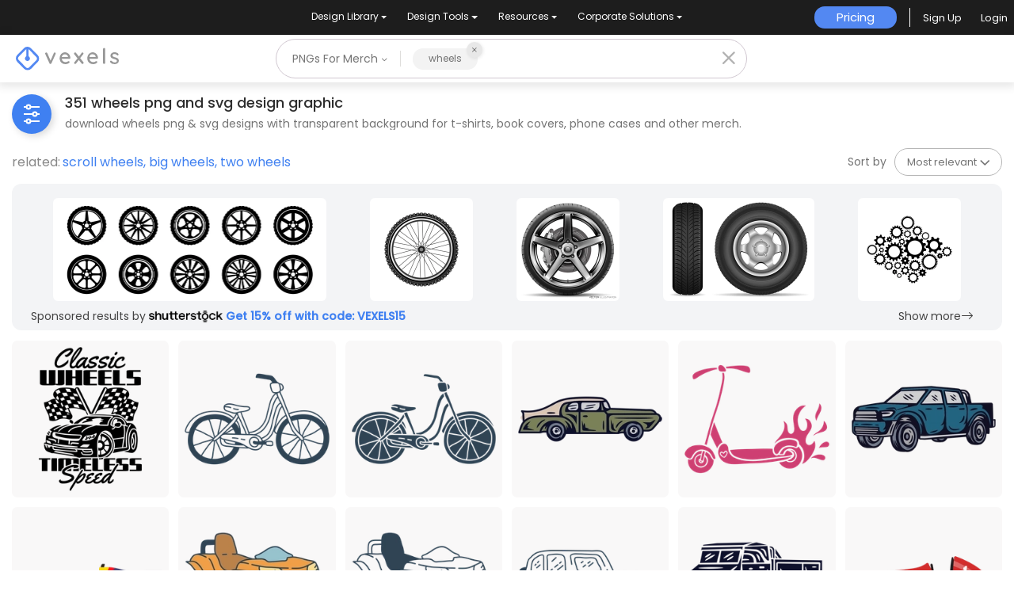

--- FILE ---
content_type: text/html; charset=utf-8
request_url: https://www.vexels.com/merch/png/wheels/
body_size: 63349
content:
<!doctype html>
<html data-n-head-ssr lang="en" data-n-head="%7B%22lang%22:%7B%22ssr%22:%22en%22%7D%7D">
  <head >
    <title>Wheels PNG Designs for T Shirt &amp; Merch</title><meta data-n-head="ssr" charset="utf-8"><meta data-n-head="ssr" name="viewport" content="width=device-width, initial-scale=1"><meta data-n-head="ssr" name="p:domain_verify" content="b91e6ce2306fb8a6d200c8c9f57d7347"><meta data-n-head="ssr" data-hid="i18n-og" property="og:locale" content="en"><meta data-n-head="ssr" data-hid="i18n-og-alt-de" property="og:locale:alternate" content="de"><meta data-n-head="ssr" data-hid="i18n-og-alt-es" property="og:locale:alternate" content="es"><meta data-n-head="ssr" data-hid="i18n-og-alt-pt" property="og:locale:alternate" content="pt"><meta data-n-head="ssr" data-hid="description" name="description" content="Wheels PNG design graphic with Transparent Background | Ideal for Tees, T shirts, Hoodies, Phone Cases, Book Covers &amp; more Merch | Editable Color"><meta data-n-head="ssr" data-hid="robots" name="robots" content="all"><meta data-n-head="ssr" data-hid="og:title" name="og:title" content="Wheels PNG Designs for T Shirt &amp; Merch"><meta data-n-head="ssr" data-hid="og:type" name="og:type" content="website"><meta data-n-head="ssr" data-hid="og:url" name="og:url" content="https://www.vexels.com/merch/png/wheels/"><meta data-n-head="ssr" data-hid="og:description" name="og:description" content="Wheels PNG design graphic with Transparent Background | Ideal for Tees, T shirts, Hoodies, Phone Cases, Book Covers &amp; more Merch | Editable Color"><meta data-n-head="ssr" data-hid="og:image" name="og:image" content="https://images.vexels.com/media/users/3/355371/isolated/preview/7b551b4e3156eacd00fd452c0997fbef-classic-wheels-timeless-speed-car-design.png"><meta data-n-head="ssr" data-hid="twitter:card" name="twitter:card" content="summary_large_image"><meta data-n-head="ssr" data-hid="twitter:url" name="twitter:url" content="https://www.vexels.com/merch/png/wheels/"><meta data-n-head="ssr" data-hid="twitter:title" name="twitter:title" content="Wheels PNG Designs for T Shirt &amp; Merch"><meta data-n-head="ssr" data-hid="twitter:description" name="twitter:description" content="Wheels PNG design graphic with Transparent Background | Ideal for Tees, T shirts, Hoodies, Phone Cases, Book Covers &amp; more Merch | Editable Color"><meta data-n-head="ssr" data-hid="twitter:image" name="twitter:image" content="https://images.vexels.com/media/users/3/355371/isolated/preview/7b551b4e3156eacd00fd452c0997fbef-classic-wheels-timeless-speed-car-design.png"><link data-n-head="ssr" rel="dns-prefetch" href="https://api.vexels.com/v1/"><link data-n-head="ssr" rel="dns-prefetch" href="https://images.vexels.com/"><link data-n-head="ssr" rel="dns-prefetch" href="https://cdn.vexels.com/"><link data-n-head="ssr" rel="preconnect" href="https://api.vexels.com/v1/" crossorigin="true"><link data-n-head="ssr" rel="preconnect" href="https://images.vexels.com/" crossorigin="true"><link data-n-head="ssr" rel="preconnect" href="https://cdn.vexels.com/" crossorigin="true"><link data-n-head="ssr" rel="icon" type="image/x-icon" href="https://cdn.vexels.com/favicon.ico"><link data-n-head="ssr" rel="preload" href="https://cdn.vexels.com/fonts/poppins/poppins-regular.woff2" as="font" type="font/woff2" crossorigin="true"><link data-n-head="ssr" rel="preload" href="https://cdn.vexels.com/fonts/poppins/poppins-500.woff2" as="font" type="font/woff2" crossorigin="true"><link data-n-head="ssr" rel="stylesheet" type="text/css" href="https://unpkg.com/@phosphor-icons/web@2.0.3/src/bold/style.css"><link data-n-head="ssr" data-hid="i18n-can" rel="canonical" href="https://www.vexels.com/merch/png/wheels/"><script data-n-head="ssr" type="text/javascript">(function(w, d, s, l, i) {
          w[l] = w[l] || [];
          w[l].push({
            "gtm.start": new Date().getTime(),
            event: "gtm.js",
          });
          var f = d.getElementsByTagName(s)[0],
            j = d.createElement(s),
            dl = l != "dataLayer" ? "&l=" + l : "";
          j.async = true;
          j.src =
            "https://www.googletagmanager.com/gtm.js?id=" +
            i +
            dl +
            "&gtm_auth=AU1ugrxhJK_EQcp9wg5qxA&gtm_preview=env-1&gtm_cookies_win=x";
          f.parentNode.insertBefore(j, f);
        })(window, document, "script", "dataLayer", "GTM-W3R8R6G");</script><script data-n-head="ssr" src="https://apis.google.com/js/platform.js?onload=init" async defer></script><script data-n-head="ssr" src="https://accounts.google.com/gsi/client" async defer></script><script data-n-head="ssr" src="https://js.stripe.com/v3/"></script><script data-n-head="ssr" type="application/ld+json">[{"@context":"https://schema.org","@type":"ImageObject","contentUrl":"https://images.vexels.com/media/users/3/355371/isolated/preview/7b551b4e3156eacd00fd452c0997fbef-classic-wheels-timeless-speed-car-design.png","name":"Classic wheels timeless speed car design PNG Design","thumbnailUrl":"https://images.vexels.com/media/users/3/355371/isolated/preview/7b551b4e3156eacd00fd452c0997fbef-classic-wheels-timeless-speed-car-design.png?w=360","creator":{"@type":"Organization","name":"Vexels"},"acquireLicensePage":"https://www.vexels.com/merch-plans/","copyrightNotice":"Vexels","license":"https://www.vexels.com/terms-and-conditions/","creditText":"Vexels","identifier":355371},{"@context":"https://schema.org","@type":"ImageObject","contentUrl":"https://images.vexels.com/media/users/3/346274/isolated/preview/bdafe50e7b2272fd6129a8e1c44e3391-vintage-style-bicycle-illustration-for-casual-wear-t-shirt-design.png","name":"Vintage style bicycle illustration for casual wear t-shirt design PNG Design","thumbnailUrl":"https://images.vexels.com/media/users/3/346274/isolated/preview/bdafe50e7b2272fd6129a8e1c44e3391-vintage-style-bicycle-illustration-for-casual-wear-t-shirt-design.png?w=360","creator":{"@type":"Organization","name":"Vexels"},"acquireLicensePage":"https://www.vexels.com/merch-plans/","copyrightNotice":"Vexels","license":"https://www.vexels.com/terms-and-conditions/","creditText":"Vexels","identifier":346274},{"@context":"https://schema.org","@type":"ImageObject","contentUrl":"https://images.vexels.com/media/users/3/346255/isolated/preview/5987aea0798a32cc4a219bd97daf6a8a-stylish-vintage-bicycle-design.png","name":"Stylish vintage bicycle design PNG Design","thumbnailUrl":"https://images.vexels.com/media/users/3/346255/isolated/preview/5987aea0798a32cc4a219bd97daf6a8a-stylish-vintage-bicycle-design.png?w=360","creator":{"@type":"Organization","name":"Vexels"},"acquireLicensePage":"https://www.vexels.com/merch-plans/","copyrightNotice":"Vexels","license":"https://www.vexels.com/terms-and-conditions/","creditText":"Vexels","identifier":346255},{"@context":"https://schema.org","@type":"ImageObject","contentUrl":"https://images.vexels.com/media/users/3/350555/isolated/preview/395292aa2eb36fcb50c8b6629d0eb556-classic-green-and-cream-vintage-automobile-illustration-t-shirt-design.png","name":"Classic green and cream vintage automobile illustration t-shirt design PNG Design","thumbnailUrl":"https://images.vexels.com/media/users/3/350555/isolated/preview/395292aa2eb36fcb50c8b6629d0eb556-classic-green-and-cream-vintage-automobile-illustration-t-shirt-design.png?w=360","creator":{"@type":"Organization","name":"Vexels"},"acquireLicensePage":"https://www.vexels.com/merch-plans/","copyrightNotice":"Vexels","license":"https://www.vexels.com/terms-and-conditions/","creditText":"Vexels","identifier":350555},{"@context":"https://schema.org","@type":"ImageObject","contentUrl":"https://images.vexels.com/media/users/3/339492/isolated/preview/5677c07e921eb8e0ab8c979333ef1572-playful-scooter-design-with-flaming-wheels.png","name":"Playful scooter design with flaming wheels PNG Design","thumbnailUrl":"https://images.vexels.com/media/users/3/339492/isolated/preview/5677c07e921eb8e0ab8c979333ef1572-playful-scooter-design-with-flaming-wheels.png?w=360","creator":{"@type":"Organization","name":"Vexels"},"acquireLicensePage":"https://www.vexels.com/merch-plans/","copyrightNotice":"Vexels","license":"https://www.vexels.com/terms-and-conditions/","creditText":"Vexels","identifier":339492},{"@context":"https://schema.org","@type":"ImageObject","contentUrl":"https://images.vexels.com/media/users/3/346522/isolated/preview/e7129813ea5bdbdf08e61bb66660b52f-vintage-pickup-truck-illustration-t-shirt-design.png","name":"Vintage pickup truck illustration t-shirt design PNG Design","thumbnailUrl":"https://images.vexels.com/media/users/3/346522/isolated/preview/e7129813ea5bdbdf08e61bb66660b52f-vintage-pickup-truck-illustration-t-shirt-design.png?w=360","creator":{"@type":"Organization","name":"Vexels"},"acquireLicensePage":"https://www.vexels.com/merch-plans/","copyrightNotice":"Vexels","license":"https://www.vexels.com/terms-and-conditions/","creditText":"Vexels","identifier":346522},{"@context":"https://schema.org","@type":"ImageObject","contentUrl":"https://images.vexels.com/media/users/3/344640/isolated/preview/a23d90dfe53df94b9dbadbf4db4cea9f-stylized-racing-car-illustration.png","name":"Stylized racing car illustration PNG Design","thumbnailUrl":"https://images.vexels.com/media/users/3/344640/isolated/preview/a23d90dfe53df94b9dbadbf4db4cea9f-stylized-racing-car-illustration.png?w=360","creator":{"@type":"Organization","name":"Vexels"},"acquireLicensePage":"https://www.vexels.com/merch-plans/","copyrightNotice":"Vexels","license":"https://www.vexels.com/terms-and-conditions/","creditText":"Vexels","identifier":344640},{"@context":"https://schema.org","@type":"ImageObject","contentUrl":"https://images.vexels.com/media/users/3/346238/isolated/preview/030ae921a2db54252ee32171bfd880a4-playful-cartoon-style-atv-illustration.png","name":"Playful cartoon style atv illustration PNG Design","thumbnailUrl":"https://images.vexels.com/media/users/3/346238/isolated/preview/030ae921a2db54252ee32171bfd880a4-playful-cartoon-style-atv-illustration.png?w=360","creator":{"@type":"Organization","name":"Vexels"},"acquireLicensePage":"https://www.vexels.com/merch-plans/","copyrightNotice":"Vexels","license":"https://www.vexels.com/terms-and-conditions/","creditText":"Vexels","identifier":346238},{"@context":"https://schema.org","@type":"ImageObject","contentUrl":"https://images.vexels.com/media/users/3/346263/isolated/preview/cfb2014e1788327e6eb343b4f513fb4b-playful-toy-vehicle-illustration.png","name":"Playful toy vehicle illustration PNG Design","thumbnailUrl":"https://images.vexels.com/media/users/3/346263/isolated/preview/cfb2014e1788327e6eb343b4f513fb4b-playful-toy-vehicle-illustration.png?w=360","creator":{"@type":"Organization","name":"Vexels"},"acquireLicensePage":"https://www.vexels.com/merch-plans/","copyrightNotice":"Vexels","license":"https://www.vexels.com/terms-and-conditions/","creditText":"Vexels","identifier":346263},{"@context":"https://schema.org","@type":"ImageObject","contentUrl":"https://images.vexels.com/media/users/3/346265/isolated/preview/0d96fef00a6fc23c9094a575069272db-stylized-jeep-illustration.png","name":"Stylized jeep illustration PNG Design","thumbnailUrl":"https://images.vexels.com/media/users/3/346265/isolated/preview/0d96fef00a6fc23c9094a575069272db-stylized-jeep-illustration.png?w=360","creator":{"@type":"Organization","name":"Vexels"},"acquireLicensePage":"https://www.vexels.com/merch-plans/","copyrightNotice":"Vexels","license":"https://www.vexels.com/terms-and-conditions/","creditText":"Vexels","identifier":346265},{"@context":"https://schema.org","@type":"ImageObject","contentUrl":"https://images.vexels.com/media/users/3/346563/isolated/preview/20e38243b7f8f823be113083d50ebc72-stylized-vintage-truck-illustration.png","name":"Stylized vintage truck illustration PNG Design","thumbnailUrl":"https://images.vexels.com/media/users/3/346563/isolated/preview/20e38243b7f8f823be113083d50ebc72-stylized-vintage-truck-illustration.png?w=360","creator":{"@type":"Organization","name":"Vexels"},"acquireLicensePage":"https://www.vexels.com/merch-plans/","copyrightNotice":"Vexels","license":"https://www.vexels.com/terms-and-conditions/","creditText":"Vexels","identifier":346563},{"@context":"https://schema.org","@type":"ImageObject","contentUrl":"https://images.vexels.com/media/users/3/344642/isolated/preview/ab28892af8893ec95101fba0967cedf0-vintage-red-racing-car-illustration.png","name":"Vintage red racing car illustration PNG Design","thumbnailUrl":"https://images.vexels.com/media/users/3/344642/isolated/preview/ab28892af8893ec95101fba0967cedf0-vintage-red-racing-car-illustration.png?w=360","creator":{"@type":"Organization","name":"Vexels"},"acquireLicensePage":"https://www.vexels.com/merch-plans/","copyrightNotice":"Vexels","license":"https://www.vexels.com/terms-and-conditions/","creditText":"Vexels","identifier":344642},{"@context":"https://schema.org","@type":"ImageObject","contentUrl":"https://images.vexels.com/media/users/3/344644/isolated/preview/83bcdb85d17cf4a03acb20ea51fda997-bold-vintage-race-car-silhouette-design.png","name":"Bold vintage race car silhouette design PNG Design","thumbnailUrl":"https://images.vexels.com/media/users/3/344644/isolated/preview/83bcdb85d17cf4a03acb20ea51fda997-bold-vintage-race-car-silhouette-design.png?w=360","creator":{"@type":"Organization","name":"Vexels"},"acquireLicensePage":"https://www.vexels.com/merch-plans/","copyrightNotice":"Vexels","license":"https://www.vexels.com/terms-and-conditions/","creditText":"Vexels","identifier":344644},{"@context":"https://schema.org","@type":"ImageObject","contentUrl":"https://images.vexels.com/media/users/3/344645/isolated/preview/e47663308bbe8a323707b39903cef8ca-dynamic-red-race-car-silhouette-design.png","name":"Dynamic red race car silhouette design PNG Design","thumbnailUrl":"https://images.vexels.com/media/users/3/344645/isolated/preview/e47663308bbe8a323707b39903cef8ca-dynamic-red-race-car-silhouette-design.png?w=360","creator":{"@type":"Organization","name":"Vexels"},"acquireLicensePage":"https://www.vexels.com/merch-plans/","copyrightNotice":"Vexels","license":"https://www.vexels.com/terms-and-conditions/","creditText":"Vexels","identifier":344645},{"@context":"https://schema.org","@type":"ImageObject","contentUrl":"https://images.vexels.com/media/users/3/344841/isolated/preview/0d88f067950381548bf9d33c63e80aa0-whimsical-baby-stroller-illustration.png","name":"Whimsical baby stroller illustration PNG Design","thumbnailUrl":"https://images.vexels.com/media/users/3/344841/isolated/preview/0d88f067950381548bf9d33c63e80aa0-whimsical-baby-stroller-illustration.png?w=360","creator":{"@type":"Organization","name":"Vexels"},"acquireLicensePage":"https://www.vexels.com/merch-plans/","copyrightNotice":"Vexels","license":"https://www.vexels.com/terms-and-conditions/","creditText":"Vexels","identifier":344841},{"@context":"https://schema.org","@type":"ImageObject","contentUrl":"https://images.vexels.com/media/users/3/346529/isolated/preview/efe3a53611cad6eeb144cdbd98178baf-stylish-dump-truck-illustration.png","name":"Stylish dump truck illustration PNG Design","thumbnailUrl":"https://images.vexels.com/media/users/3/346529/isolated/preview/efe3a53611cad6eeb144cdbd98178baf-stylish-dump-truck-illustration.png?w=360","creator":{"@type":"Organization","name":"Vexels"},"acquireLicensePage":"https://www.vexels.com/merch-plans/","copyrightNotice":"Vexels","license":"https://www.vexels.com/terms-and-conditions/","creditText":"Vexels","identifier":346529},{"@context":"https://schema.org","@type":"ImageObject","contentUrl":"https://images.vexels.com/media/users/3/346535/isolated/preview/86318e3ca7f5575f2647613b58ebfef4-bold-off-road-truck-graphic-design.png","name":"Bold off-road truck graphic design PNG Design","thumbnailUrl":"https://images.vexels.com/media/users/3/346535/isolated/preview/86318e3ca7f5575f2647613b58ebfef4-bold-off-road-truck-graphic-design.png?w=360","creator":{"@type":"Organization","name":"Vexels"},"acquireLicensePage":"https://www.vexels.com/merch-plans/","copyrightNotice":"Vexels","license":"https://www.vexels.com/terms-and-conditions/","creditText":"Vexels","identifier":346535},{"@context":"https://schema.org","@type":"ImageObject","contentUrl":"https://images.vexels.com/media/users/3/346540/isolated/preview/939e73eee7b0bda9513ef81def1418c8-vintage-delivery-truck-illustration.png","name":"Vintage delivery truck illustration PNG Design","thumbnailUrl":"https://images.vexels.com/media/users/3/346540/isolated/preview/939e73eee7b0bda9513ef81def1418c8-vintage-delivery-truck-illustration.png?w=360","creator":{"@type":"Organization","name":"Vexels"},"acquireLicensePage":"https://www.vexels.com/merch-plans/","copyrightNotice":"Vexels","license":"https://www.vexels.com/terms-and-conditions/","creditText":"Vexels","identifier":346540},{"@context":"https://schema.org","@type":"ImageObject","contentUrl":"https://images.vexels.com/media/users/3/346550/isolated/preview/7da15ebd7553f1698febc79acaa5d8b6-vintage-style-monster-truck-illustration.png","name":"Vintage style monster truck illustration PNG Design","thumbnailUrl":"https://images.vexels.com/media/users/3/346550/isolated/preview/7da15ebd7553f1698febc79acaa5d8b6-vintage-style-monster-truck-illustration.png?w=360","creator":{"@type":"Organization","name":"Vexels"},"acquireLicensePage":"https://www.vexels.com/merch-plans/","copyrightNotice":"Vexels","license":"https://www.vexels.com/terms-and-conditions/","creditText":"Vexels","identifier":346550},{"@context":"https://schema.org","@type":"ImageObject","contentUrl":"https://images.vexels.com/media/users/3/346748/isolated/preview/477de27213a44349e40b65f5b230d5a4-stylized-mail-delivery-truck-illustration.png","name":"Stylized mail delivery truck illustration PNG Design","thumbnailUrl":"https://images.vexels.com/media/users/3/346748/isolated/preview/477de27213a44349e40b65f5b230d5a4-stylized-mail-delivery-truck-illustration.png?w=360","creator":{"@type":"Organization","name":"Vexels"},"acquireLicensePage":"https://www.vexels.com/merch-plans/","copyrightNotice":"Vexels","license":"https://www.vexels.com/terms-and-conditions/","creditText":"Vexels","identifier":346748},{"@context":"https://schema.org","@type":"ImageObject","contentUrl":"https://images.vexels.com/media/users/3/353582/isolated/preview/f9097d9f27cc5c7587b1c572f11f38fe-playful-cartoon-red-tractor-design.png","name":"Playful cartoon red tractor design PNG Design","thumbnailUrl":"https://images.vexels.com/media/users/3/353582/isolated/preview/f9097d9f27cc5c7587b1c572f11f38fe-playful-cartoon-red-tractor-design.png?w=360","creator":{"@type":"Organization","name":"Vexels"},"acquireLicensePage":"https://www.vexels.com/merch-plans/","copyrightNotice":"Vexels","license":"https://www.vexels.com/terms-and-conditions/","creditText":"Vexels","identifier":353582},{"@context":"https://schema.org","@type":"ImageObject","contentUrl":"https://images.vexels.com/media/users/3/339480/isolated/preview/c06d416c4a19b0cc63645ffa911b0ae3-playful-car-illustration-with-heart-wheels.png","name":"Playful car illustration with heart wheels PNG Design","thumbnailUrl":"https://images.vexels.com/media/users/3/339480/isolated/preview/c06d416c4a19b0cc63645ffa911b0ae3-playful-car-illustration-with-heart-wheels.png?w=360","creator":{"@type":"Organization","name":"Vexels"},"acquireLicensePage":"https://www.vexels.com/merch-plans/","copyrightNotice":"Vexels","license":"https://www.vexels.com/terms-and-conditions/","creditText":"Vexels","identifier":339480},{"@context":"https://schema.org","@type":"ImageObject","contentUrl":"https://images.vexels.com/media/users/3/355658/isolated/preview/d596653c6dd1b620bda477ba0e8483ff-vintage-roller-skate-illustration.png","name":"Vintage roller skate illustration PNG Design","thumbnailUrl":"https://images.vexels.com/media/users/3/355658/isolated/preview/d596653c6dd1b620bda477ba0e8483ff-vintage-roller-skate-illustration.png?w=360","creator":{"@type":"Organization","name":"Vexels"},"acquireLicensePage":"https://www.vexels.com/merch-plans/","copyrightNotice":"Vexels","license":"https://www.vexels.com/terms-and-conditions/","creditText":"Vexels","identifier":355658},{"@context":"https://schema.org","@type":"ImageObject","contentUrl":"https://images.vexels.com/media/users/3/343605/isolated/preview/0bd2c6c6b66aca3cc8ce447c59dc1455-stylized-cartoon-motorcycle-illustration.png","name":"Stylized cartoon motorcycle illustration PNG Design","thumbnailUrl":"https://images.vexels.com/media/users/3/343605/isolated/preview/0bd2c6c6b66aca3cc8ce447c59dc1455-stylized-cartoon-motorcycle-illustration.png?w=360","creator":{"@type":"Organization","name":"Vexels"},"acquireLicensePage":"https://www.vexels.com/merch-plans/","copyrightNotice":"Vexels","license":"https://www.vexels.com/terms-and-conditions/","creditText":"Vexels","identifier":343605},{"@context":"https://schema.org","@type":"ImageObject","contentUrl":"https://images.vexels.com/media/users/3/343612/isolated/preview/faba71f4816f1dbf88b8e3aac0d3ed06-classic-motorbike-illustration-design.png","name":"Classic motorbike illustration design PNG Design","thumbnailUrl":"https://images.vexels.com/media/users/3/343612/isolated/preview/faba71f4816f1dbf88b8e3aac0d3ed06-classic-motorbike-illustration-design.png?w=360","creator":{"@type":"Organization","name":"Vexels"},"acquireLicensePage":"https://www.vexels.com/merch-plans/","copyrightNotice":"Vexels","license":"https://www.vexels.com/terms-and-conditions/","creditText":"Vexels","identifier":343612},{"@context":"https://schema.org","@type":"ImageObject","contentUrl":"https://images.vexels.com/media/users/3/343613/isolated/preview/69c8a8a987cc1fc2aa50fe8f44a2a0b2-classic-retro-motorbike-illustration-design.png","name":"Classic retro motorbike illustration design PNG Design","thumbnailUrl":"https://images.vexels.com/media/users/3/343613/isolated/preview/69c8a8a987cc1fc2aa50fe8f44a2a0b2-classic-retro-motorbike-illustration-design.png?w=360","creator":{"@type":"Organization","name":"Vexels"},"acquireLicensePage":"https://www.vexels.com/merch-plans/","copyrightNotice":"Vexels","license":"https://www.vexels.com/terms-and-conditions/","creditText":"Vexels","identifier":343613},{"@context":"https://schema.org","@type":"ImageObject","contentUrl":"https://images.vexels.com/media/users/3/343618/isolated/preview/41fb5e903a5b006ba522bfcce51a833c-classic-cruiser-motorcycle-illustration-design.png","name":"Classic cruiser motorcycle illustration design PNG Design","thumbnailUrl":"https://images.vexels.com/media/users/3/343618/isolated/preview/41fb5e903a5b006ba522bfcce51a833c-classic-cruiser-motorcycle-illustration-design.png?w=360","creator":{"@type":"Organization","name":"Vexels"},"acquireLicensePage":"https://www.vexels.com/merch-plans/","copyrightNotice":"Vexels","license":"https://www.vexels.com/terms-and-conditions/","creditText":"Vexels","identifier":343618},{"@context":"https://schema.org","@type":"ImageObject","contentUrl":"https://images.vexels.com/media/users/3/343619/isolated/preview/2bcf6f3d93a53ef018ca875bc584fe78-classic-motorcycle-outline-graphic-design-for-apparel.png","name":"Classic motorcycle outline graphic design for apparel PNG Design","thumbnailUrl":"https://images.vexels.com/media/users/3/343619/isolated/preview/2bcf6f3d93a53ef018ca875bc584fe78-classic-motorcycle-outline-graphic-design-for-apparel.png?w=360","creator":{"@type":"Organization","name":"Vexels"},"acquireLicensePage":"https://www.vexels.com/merch-plans/","copyrightNotice":"Vexels","license":"https://www.vexels.com/terms-and-conditions/","creditText":"Vexels","identifier":343619},{"@context":"https://schema.org","@type":"ImageObject","contentUrl":"https://images.vexels.com/media/users/3/339484/isolated/preview/8538f4dfb8918aa599e848882dd01db6-playful-roller-skate-illustration.png","name":"Playful roller skate illustration PNG Design","thumbnailUrl":"https://images.vexels.com/media/users/3/339484/isolated/preview/8538f4dfb8918aa599e848882dd01db6-playful-roller-skate-illustration.png?w=360","creator":{"@type":"Organization","name":"Vexels"},"acquireLicensePage":"https://www.vexels.com/merch-plans/","copyrightNotice":"Vexels","license":"https://www.vexels.com/terms-and-conditions/","creditText":"Vexels","identifier":339484},{"@context":"https://schema.org","@type":"ImageObject","contentUrl":"https://images.vexels.com/media/users/3/339494/isolated/preview/e465657a3a278167a42a52711ff8aa57-vibrant-pink-roller-skate-design.png","name":"Vibrant pink roller skate design PNG Design","thumbnailUrl":"https://images.vexels.com/media/users/3/339494/isolated/preview/e465657a3a278167a42a52711ff8aa57-vibrant-pink-roller-skate-design.png?w=360","creator":{"@type":"Organization","name":"Vexels"},"acquireLicensePage":"https://www.vexels.com/merch-plans/","copyrightNotice":"Vexels","license":"https://www.vexels.com/terms-and-conditions/","creditText":"Vexels","identifier":339494},{"@context":"https://schema.org","@type":"ImageObject","contentUrl":"https://images.vexels.com/media/users/3/356891/isolated/preview/0840439b32df730361133f2e533050d2-red-and-orange-toy-atv.png","name":"Red and orange toy ATV PNG Design","thumbnailUrl":"https://images.vexels.com/media/users/3/356891/isolated/preview/0840439b32df730361133f2e533050d2-red-and-orange-toy-atv.png?w=360","creator":{"@type":"Organization","name":"Vexels"},"acquireLicensePage":"https://www.vexels.com/merch-plans/","copyrightNotice":"Vexels","license":"https://www.vexels.com/terms-and-conditions/","creditText":"Vexels","identifier":356891},{"@context":"https://schema.org","@type":"ImageObject","contentUrl":"https://images.vexels.com/media/users/3/213092/isolated/preview/1dfd32800a058735280352df3911f6a2-big-wheels-tractor-flat.png","name":"Big wheels tractor flat PNG Design","thumbnailUrl":"https://images.vexels.com/media/users/3/213092/isolated/preview/1dfd32800a058735280352df3911f6a2-big-wheels-tractor-flat.png?w=360","creator":{"@type":"Organization","name":"Vexels"},"acquireLicensePage":"https://www.vexels.com/merch-plans/","copyrightNotice":"Vexels","license":"https://www.vexels.com/terms-and-conditions/","creditText":"Vexels","identifier":213092},{"@context":"https://schema.org","@type":"ImageObject","contentUrl":"https://images.vexels.com/media/users/3/324642/isolated/preview/496f0601af29396028ea41b3ce477e05-dynamic-cyclist-silhouette-design.png","name":"Dynamic cyclist silhouette design PNG Design","thumbnailUrl":"https://images.vexels.com/media/users/3/324642/isolated/preview/496f0601af29396028ea41b3ce477e05-dynamic-cyclist-silhouette-design.png?w=360","creator":{"@type":"Organization","name":"Vexels"},"acquireLicensePage":"https://www.vexels.com/merch-plans/","copyrightNotice":"Vexels","license":"https://www.vexels.com/terms-and-conditions/","creditText":"Vexels","identifier":324642},{"@context":"https://schema.org","@type":"ImageObject","contentUrl":"https://images.vexels.com/media/users/3/325012/isolated/preview/0cda05e4731edd7db97a229e352f9939-dynamic-mountain-bike-rider-illustration.png","name":"Dynamic mountain bike rider illustration PNG Design","thumbnailUrl":"https://images.vexels.com/media/users/3/325012/isolated/preview/0cda05e4731edd7db97a229e352f9939-dynamic-mountain-bike-rider-illustration.png?w=360","creator":{"@type":"Organization","name":"Vexels"},"acquireLicensePage":"https://www.vexels.com/merch-plans/","copyrightNotice":"Vexels","license":"https://www.vexels.com/terms-and-conditions/","creditText":"Vexels","identifier":325012},{"@context":"https://schema.org","@type":"ImageObject","contentUrl":"https://images.vexels.com/media/users/3/352993/isolated/preview/2e1fae2d1d8154875be9de33c17c21a7-cute-cartoon-cat-skateboarding-design.png","name":"Cute cartoon cat skateboarding design PNG Design","thumbnailUrl":"https://images.vexels.com/media/users/3/352993/isolated/preview/2e1fae2d1d8154875be9de33c17c21a7-cute-cartoon-cat-skateboarding-design.png?w=360","creator":{"@type":"Organization","name":"Vexels"},"acquireLicensePage":"https://www.vexels.com/merch-plans/","copyrightNotice":"Vexels","license":"https://www.vexels.com/terms-and-conditions/","creditText":"Vexels","identifier":352993},{"@context":"https://schema.org","@type":"ImageObject","contentUrl":"https://images.vexels.com/media/users/3/353341/isolated/preview/2c33a733b2cc2466eec52c1ef430884d-whimsical-travel-bus-design-with-inspiring-quote.png","name":"Whimsical travel bus design with inspiring quote PNG Design","thumbnailUrl":"https://images.vexels.com/media/users/3/353341/isolated/preview/2c33a733b2cc2466eec52c1ef430884d-whimsical-travel-bus-design-with-inspiring-quote.png?w=360","creator":{"@type":"Organization","name":"Vexels"},"acquireLicensePage":"https://www.vexels.com/merch-plans/","copyrightNotice":"Vexels","license":"https://www.vexels.com/terms-and-conditions/","creditText":"Vexels","identifier":353341},{"@context":"https://schema.org","@type":"ImageObject","contentUrl":"https://images.vexels.com/media/users/3/185718/isolated/preview/0fbeacfd457e07b61825a278459e519e-hand-drawn-jeep-big-wheels.png","name":"Hand drawn jeep big wheels PNG Design","thumbnailUrl":"https://images.vexels.com/media/users/3/185718/isolated/preview/0fbeacfd457e07b61825a278459e519e-hand-drawn-jeep-big-wheels.png?w=360","creator":{"@type":"Organization","name":"Vexels"},"acquireLicensePage":"https://www.vexels.com/merch-plans/","copyrightNotice":"Vexels","license":"https://www.vexels.com/terms-and-conditions/","creditText":"Vexels","identifier":185718},{"@context":"https://schema.org","@type":"ImageObject","contentUrl":"https://images.vexels.com/media/users/3/208845/isolated/preview/b5f58ceab0dc90770292c38d7e5bdd8b-hospital-bed-wheels.png","name":"Hospital bed wheels PNG Design","thumbnailUrl":"https://images.vexels.com/media/users/3/208845/isolated/preview/b5f58ceab0dc90770292c38d7e5bdd8b-hospital-bed-wheels.png?w=360","creator":{"@type":"Organization","name":"Vexels"},"acquireLicensePage":"https://www.vexels.com/merch-plans/","copyrightNotice":"Vexels","license":"https://www.vexels.com/terms-and-conditions/","creditText":"Vexels","identifier":208845},{"@context":"https://schema.org","@type":"ImageObject","contentUrl":"https://images.vexels.com/media/users/3/189676/isolated/preview/3d2eccb0bada7d77906e84b639542e6f-cute-horse-with-wheels.png","name":"Cute horse with wheels PNG Design","thumbnailUrl":"https://images.vexels.com/media/users/3/189676/isolated/preview/3d2eccb0bada7d77906e84b639542e6f-cute-horse-with-wheels.png?w=360","creator":{"@type":"Organization","name":"Vexels"},"acquireLicensePage":"https://www.vexels.com/merch-plans/","copyrightNotice":"Vexels","license":"https://www.vexels.com/terms-and-conditions/","creditText":"Vexels","identifier":189676},{"@context":"https://schema.org","@type":"ImageObject","contentUrl":"https://images.vexels.com/media/users/3/191441/isolated/preview/1cd9596db21a9e367ad1b884ee2e67bf-awesome-circus-wheels.png","name":"Awesome circus wheels PNG Design","thumbnailUrl":"https://images.vexels.com/media/users/3/191441/isolated/preview/1cd9596db21a9e367ad1b884ee2e67bf-awesome-circus-wheels.png?w=360","creator":{"@type":"Organization","name":"Vexels"},"acquireLicensePage":"https://www.vexels.com/merch-plans/","copyrightNotice":"Vexels","license":"https://www.vexels.com/terms-and-conditions/","creditText":"Vexels","identifier":191441},{"@context":"https://schema.org","@type":"ImageObject","contentUrl":"https://images.vexels.com/media/users/3/208846/isolated/preview/828e951eac5e83b1a6b7c68840bb6a64-hospital-bed-wheels-colored.png","name":"Hospital bed wheels colored PNG Design","thumbnailUrl":"https://images.vexels.com/media/users/3/208846/isolated/preview/828e951eac5e83b1a6b7c68840bb6a64-hospital-bed-wheels-colored.png?w=360","creator":{"@type":"Organization","name":"Vexels"},"acquireLicensePage":"https://www.vexels.com/merch-plans/","copyrightNotice":"Vexels","license":"https://www.vexels.com/terms-and-conditions/","creditText":"Vexels","identifier":208846},{"@context":"https://schema.org","@type":"ImageObject","contentUrl":"https://images.vexels.com/media/users/3/191504/isolated/preview/6538725aa72c51c982074def4c07b347-circus-wheels-element.png","name":"Circus wheels element PNG Design","thumbnailUrl":"https://images.vexels.com/media/users/3/191504/isolated/preview/6538725aa72c51c982074def4c07b347-circus-wheels-element.png?w=360","creator":{"@type":"Organization","name":"Vexels"},"acquireLicensePage":"https://www.vexels.com/merch-plans/","copyrightNotice":"Vexels","license":"https://www.vexels.com/terms-and-conditions/","creditText":"Vexels","identifier":191504},{"@context":"https://schema.org","@type":"ImageObject","contentUrl":"https://images.vexels.com/media/users/3/185472/isolated/preview/56d00c75105982129486c30678f8da94-big-wheels-jeep.png","name":"Big wheels jeep PNG Design","thumbnailUrl":"https://images.vexels.com/media/users/3/185472/isolated/preview/56d00c75105982129486c30678f8da94-big-wheels-jeep.png?w=360","creator":{"@type":"Organization","name":"Vexels"},"acquireLicensePage":"https://www.vexels.com/merch-plans/","copyrightNotice":"Vexels","license":"https://www.vexels.com/terms-and-conditions/","creditText":"Vexels","identifier":185472},{"@context":"https://schema.org","@type":"ImageObject","contentUrl":"https://images.vexels.com/media/users/3/139147/isolated/preview/ff4e1e9b369db606ed9538f5f618814a-big-wheels-truck.png","name":"Big wheels truck PNG Design","thumbnailUrl":"https://images.vexels.com/media/users/3/139147/isolated/preview/ff4e1e9b369db606ed9538f5f618814a-big-wheels-truck.png?w=360","creator":{"@type":"Organization","name":"Vexels"},"acquireLicensePage":"https://www.vexels.com/merch-plans/","copyrightNotice":"Vexels","license":"https://www.vexels.com/terms-and-conditions/","creditText":"Vexels","identifier":139147},{"@context":"https://schema.org","@type":"ImageObject","contentUrl":"https://images.vexels.com/media/users/3/185921/isolated/preview/dc1f12803544009be9ab8960e254d50a-sketch-big-wheels-jeep.png","name":"Sketch big wheels jeep PNG Design","thumbnailUrl":"https://images.vexels.com/media/users/3/185921/isolated/preview/dc1f12803544009be9ab8960e254d50a-sketch-big-wheels-jeep.png?w=360","creator":{"@type":"Organization","name":"Vexels"},"acquireLicensePage":"https://www.vexels.com/merch-plans/","copyrightNotice":"Vexels","license":"https://www.vexels.com/terms-and-conditions/","creditText":"Vexels","identifier":185921},{"@context":"https://schema.org","@type":"ImageObject","contentUrl":"https://images.vexels.com/media/users/3/155834/isolated/preview/e03a159836748f86c3bb4154852f0493-simple-wheels-icon.png","name":"Simple wheels icon PNG Design","thumbnailUrl":"https://images.vexels.com/media/users/3/155834/isolated/preview/e03a159836748f86c3bb4154852f0493-simple-wheels-icon.png?w=360","creator":{"@type":"Organization","name":"Vexels"},"acquireLicensePage":"https://www.vexels.com/merch-plans/","copyrightNotice":"Vexels","license":"https://www.vexels.com/terms-and-conditions/","creditText":"Vexels","identifier":155834},{"@context":"https://schema.org","@type":"ImageObject","contentUrl":"https://images.vexels.com/media/users/3/208852/isolated/preview/0c9ef811a857f033e9d55ca33f958b64-hospital-chair-wheels.png","name":"Hospital chair wheels PNG Design","thumbnailUrl":"https://images.vexels.com/media/users/3/208852/isolated/preview/0c9ef811a857f033e9d55ca33f958b64-hospital-chair-wheels.png?w=360","creator":{"@type":"Organization","name":"Vexels"},"acquireLicensePage":"https://www.vexels.com/merch-plans/","copyrightNotice":"Vexels","license":"https://www.vexels.com/terms-and-conditions/","creditText":"Vexels","identifier":208852},{"@context":"https://schema.org","@type":"ImageObject","contentUrl":"https://images.vexels.com/media/users/3/208893/isolated/preview/6e0829da84eca81c4ac7fca74ebd5ab6-ladder-wheels-silhouette.png","name":"Ladder wheels silhouette PNG Design","thumbnailUrl":"https://images.vexels.com/media/users/3/208893/isolated/preview/6e0829da84eca81c4ac7fca74ebd5ab6-ladder-wheels-silhouette.png?w=360","creator":{"@type":"Organization","name":"Vexels"},"acquireLicensePage":"https://www.vexels.com/merch-plans/","copyrightNotice":"Vexels","license":"https://www.vexels.com/terms-and-conditions/","creditText":"Vexels","identifier":208893},{"@context":"https://schema.org","@type":"ImageObject","contentUrl":"https://images.vexels.com/media/users/3/188445/isolated/preview/8ba2dd8156d97676265bad61ac02564b-cute-robot-wheels-cut-out-black.png","name":"Cute robot wheels cut out black PNG Design","thumbnailUrl":"https://images.vexels.com/media/users/3/188445/isolated/preview/8ba2dd8156d97676265bad61ac02564b-cute-robot-wheels-cut-out-black.png?w=360","creator":{"@type":"Organization","name":"Vexels"},"acquireLicensePage":"https://www.vexels.com/merch-plans/","copyrightNotice":"Vexels","license":"https://www.vexels.com/terms-and-conditions/","creditText":"Vexels","identifier":188445},{"@context":"https://schema.org","@type":"ImageObject","contentUrl":"https://images.vexels.com/media/users/3/209003/isolated/preview/58bdc39d1c7e26dff761d956c4dd27f0-short-ladder-wheels-silhouette.png","name":"Short ladder wheels silhouette PNG Design","thumbnailUrl":"https://images.vexels.com/media/users/3/209003/isolated/preview/58bdc39d1c7e26dff761d956c4dd27f0-short-ladder-wheels-silhouette.png?w=360","creator":{"@type":"Organization","name":"Vexels"},"acquireLicensePage":"https://www.vexels.com/merch-plans/","copyrightNotice":"Vexels","license":"https://www.vexels.com/terms-and-conditions/","creditText":"Vexels","identifier":209003}]</script><noscript data-n-head="ssr">&lt;iframe src=&quot;https://www.googletagmanager.com/ns.html?id=GTM-W3R8R6G&amp;gtm_auth=AU1ugrxhJK_EQcp9wg5qxA&amp;gtm_preview=env-1&amp;gtm_cookies_win=x&quot; height=&quot;0&quot; width=&quot;0&quot; style=&quot;display:none;visibility:hidden&quot;&gt;&lt;/iframe&gt;</noscript><link rel="preload" href="https://cdn.vexels.com/ef7fd44.js" as="script"><link rel="preload" href="https://cdn.vexels.com/d2d245d.js" as="script"><link rel="preload" href="https://cdn.vexels.com/199.11166aecddf6b8b0ae5a.css" as="style"><link rel="preload" href="https://cdn.vexels.com/2e863c0.js" as="script"><link rel="preload" href="https://cdn.vexels.com/26.dfc1a1af7561f4ea4d14.css" as="style"><link rel="preload" href="https://cdn.vexels.com/6132ea8.js" as="script"><link rel="preload" href="https://cdn.vexels.com/fonts/vexels-icons.4e3e20a.eot" as="font" type="font/eot" crossorigin><link rel="preload" href="https://cdn.vexels.com/fonts/vexels-icons.a009b91.ttf" as="font" type="font/ttf" crossorigin><link rel="preload" href="https://cdn.vexels.com/fonts/vexels-icons.e030896.woff2" as="font" type="font/woff2" crossorigin><link rel="preload" href="https://cdn.vexels.com/fonts/vexels-icons.019e084.woff" as="font" type="font/woff" crossorigin><link rel="preload" href="https://cdn.vexels.com/fonts/bootstrap-icons.b51ba93.woff2" as="font" type="font/woff2" crossorigin><link rel="preload" href="https://cdn.vexels.com/fonts/bootstrap-icons.dc86a56.woff" as="font" type="font/woff" crossorigin><link rel="preload" href="https://cdn.vexels.com/18fdd1f.js" as="script"><link rel="preload" href="https://cdn.vexels.com/0.da416a7bdf1e012b2fe0.css" as="style"><link rel="preload" href="https://cdn.vexels.com/d6622b5.js" as="script"><link rel="preload" href="https://cdn.vexels.com/1.70710d1216a1314df476.css" as="style"><link rel="preload" href="https://cdn.vexels.com/8fb02a8.js" as="script"><link rel="stylesheet" href="https://cdn.vexels.com/199.11166aecddf6b8b0ae5a.css"><link rel="stylesheet" href="https://cdn.vexels.com/26.dfc1a1af7561f4ea4d14.css"><link rel="stylesheet" href="https://cdn.vexels.com/0.da416a7bdf1e012b2fe0.css"><link rel="stylesheet" href="https://cdn.vexels.com/1.70710d1216a1314df476.css">
  </head>
  <body >
    <div data-server-rendered="true" id="__nuxt"><!----><div id="__layout"><div id="app" class="merch page-merch-png-search"><div class="overlay" style="display:none;"></div> <div id="header-container" class="header-container" data-v-dd62a8f8><div class="top-menu-container" data-v-dd62a8f8><div class="main-options" data-v-7e3b14b2 data-v-dd62a8f8><div class="navbar-select-row" data-v-7e3b14b2><nav class="navbar wrapper navbar-light navbar-expand p-0" data-v-4a8792a0 data-v-7e3b14b2><ul class="navbar-nav" data-v-4a8792a0><li class="nav-bar-options nav-item b-nav-dropdown dropdown option-item" data-v-4a8792a0><button class="nav-link vx-dropdown dropdown-toggle" data-v-4a8792a0><span data-v-4a8792a0>
          Design Library
        </span> <!----></button> <ul class="dropdown-menu" data-v-4a8792a0><li class="nav-dropdow-item" data-v-4a8792a0><div style="--text-color:#fff;--text-size:0.875rem;" data-v-7e85c9f0 data-v-4a8792a0><a href="/merch/latest-designs/" class="dropdown-item" data-v-7e85c9f0>New Merch Designs
    <!----></a></div></li><li class="nav-dropdow-item" data-v-4a8792a0><div style="--text-color:#fff;--text-size:0.875rem;" data-v-7e85c9f0 data-v-4a8792a0><a href="/merch/designs/t-shirt/" class="dropdown-item" data-v-7e85c9f0>T-Shirts
    <!----></a></div></li><li class="nav-dropdow-item" data-v-4a8792a0><div style="--text-color:#fff;--text-size:0.875rem;" data-v-7e85c9f0 data-v-4a8792a0><a href="/merch/vectors/" class="dropdown-item" data-v-7e85c9f0>Vectors
    <!----></a></div></li><li class="nav-dropdow-item" data-v-4a8792a0><div style="--text-color:#fff;--text-size:0.875rem;" data-v-7e85c9f0 data-v-4a8792a0><a href="/merch/trending-designs/" class="dropdown-item" data-v-7e85c9f0>Trending Merch Designs
    <!----></a></div></li><li class="nav-dropdow-item" data-v-4a8792a0><div style="--text-color:#fff;--text-size:0.875rem;" data-v-7e85c9f0 data-v-4a8792a0><a href="/merch/png/" class="nuxt-link-active dropdown-item" data-v-7e85c9f0>PNGs &amp; SVGs
    <!----></a></div></li><li class="nav-dropdow-item" data-v-4a8792a0><div style="--text-color:#fff;--text-size:0.875rem;" data-v-7e85c9f0 data-v-4a8792a0><a href="https://www.vexels.com/mockup-generator/" rel="noopener noreferrer" class="dropdown-item" data-v-7e85c9f0>Mockups
    <!----></a></div></li><li class="nav-dropdow-item" data-v-4a8792a0><div style="--text-color:#fff;--text-size:0.875rem;" data-v-7e85c9f0 data-v-4a8792a0><a href="/merch/psd/t-shirt-template/" class="dropdown-item" data-v-7e85c9f0>T-Shirt PSD Templates
    <!----></a></div></li><li class="nav-dropdow-item" data-v-4a8792a0><div style="--text-color:#fff;--text-size:0.875rem;" data-v-7e85c9f0 data-v-4a8792a0><a href="https://www.vexels.com/merch/designs/?sort=latest" rel="noopener noreferrer" class="dropdown-item" data-v-7e85c9f0>Explore Designs
    <!----></a></div></li><li class="nav-dropdow-item" data-v-4a8792a0><div style="--text-color:#fff;--text-size:0.875rem;" data-v-7e85c9f0 data-v-4a8792a0><a href="/merch/vectors/kdp/" class="dropdown-item" data-v-7e85c9f0>KDP Designs
    <!----></a></div></li><li class="nav-dropdow-item" data-v-4a8792a0><div style="--text-color:#fff;--text-size:0.875rem;" data-v-7e85c9f0 data-v-4a8792a0><a href="/merch/designs/poster/" class="dropdown-item" data-v-7e85c9f0>Posters
    <!----></a></div></li><li class="nav-dropdow-item" data-v-4a8792a0><div style="--text-color:#fff;--text-size:0.875rem;" data-v-7e85c9f0 data-v-4a8792a0><a href="/merch/designs/mug/" class="dropdown-item" data-v-7e85c9f0>Mugs
    <!----></a></div></li><li class="nav-dropdow-item" data-v-4a8792a0><div style="--text-color:#fff;--text-size:0.875rem;" data-v-7e85c9f0 data-v-4a8792a0><a href="/merch/designs/phone-case/" class="dropdown-item" data-v-7e85c9f0>Phone Cases
    <!----></a></div></li><li class="nav-dropdow-item" data-v-4a8792a0><div style="--text-color:#fff;--text-size:0.875rem;" data-v-7e85c9f0 data-v-4a8792a0><a href="/merch/designs/tote-bag/" class="dropdown-item" data-v-7e85c9f0>Tote Bags
    <!----></a></div></li><li class="nav-dropdow-item" data-v-4a8792a0><div style="--text-color:#fff;--text-size:0.875rem;" data-v-7e85c9f0 data-v-4a8792a0><a href="/merch/designs/throw-pillow/" class="dropdown-item" data-v-7e85c9f0>Pillows
    <!----></a></div></li></ul></li><li class="nav-bar-options nav-item b-nav-dropdown dropdown option-item" data-v-4a8792a0><button class="nav-link vx-dropdown dropdown-toggle" data-v-4a8792a0><span data-v-4a8792a0>
          Design Tools
        </span> <!----></button> <ul class="dropdown-menu" data-v-4a8792a0><li class="nav-dropdow-item" data-v-4a8792a0><div style="--text-color:#fff;--text-size:0.875rem;" data-v-7e85c9f0 data-v-4a8792a0><a href="https://www.vexels.com/designer/" rel="noopener noreferrer" class="dropdown-item" data-v-7e85c9f0>Merch Designer
    <div class="pill" data-v-7e85c9f0>New!</div></a></div></li><li class="nav-dropdow-item" data-v-4a8792a0><div style="--text-color:#fff;--text-size:0.875rem;" data-v-7e85c9f0 data-v-4a8792a0><a href="https://mockups.vexels.com/" rel="noopener noreferrer" class="dropdown-item" data-v-7e85c9f0>Mockup Generator
    <!----></a></div></li><li class="nav-dropdow-item" data-v-4a8792a0><div style="--text-color:#fff;--text-size:0.875rem;" data-v-7e85c9f0 data-v-4a8792a0><a href="https://www.vexels.com/ai-design-generator-tool/" rel="noopener noreferrer" class="dropdown-item" data-v-7e85c9f0>AI Design Generator
    <!----></a></div></li><li class="nav-dropdow-item" data-v-4a8792a0><div style="--text-color:#fff;--text-size:0.875rem;" data-v-7e85c9f0 data-v-4a8792a0><a href="https://www.vexels.com/image-vectorizer/" rel="noopener noreferrer" class="dropdown-item" data-v-7e85c9f0>Image Vectorizer
    <!----></a></div></li><li class="nav-dropdow-item" data-v-4a8792a0><div style="--text-color:#fff;--text-size:0.875rem;" data-v-7e85c9f0 data-v-4a8792a0><a href="https://designer.vexels.com/?section=quotes" rel="noopener noreferrer" class="dropdown-item" data-v-7e85c9f0>Quote Generator
    <!----></a></div></li><li class="nav-dropdow-item" data-v-4a8792a0><div style="--text-color:#fff;--text-size:0.875rem;" data-v-7e85c9f0 data-v-4a8792a0><a href="https://www.vexels.com/t-shirt-maker/" rel="noopener noreferrer" class="dropdown-item" data-v-7e85c9f0>T-Shirt Maker (Old)
    <!----></a></div></li></ul></li><li class="nav-bar-options nav-item b-nav-dropdown dropdown option-item" data-v-4a8792a0><button class="nav-link vx-dropdown dropdown-toggle" data-v-4a8792a0><span data-v-4a8792a0>
          Resources
        </span> <!----></button> <ul class="dropdown-menu" data-v-4a8792a0><li class="nav-dropdow-item" data-v-4a8792a0><div style="--text-color:#fff;--text-size:0.875rem;" data-v-7e85c9f0 data-v-4a8792a0><a href="https://www.vexels.com/merch-digest/" rel="noopener noreferrer" class="dropdown-item" data-v-7e85c9f0>Merch Digest
    <!----></a></div></li><li class="nav-dropdow-item" data-v-4a8792a0><div style="--text-color:#fff;--text-size:0.875rem;" data-v-7e85c9f0 data-v-4a8792a0><a href="https://www.vexels.com/blog/" rel="noopener noreferrer" class="dropdown-item" data-v-7e85c9f0>Blog
    <!----></a></div></li><li class="nav-dropdow-item" data-v-4a8792a0><div style="--text-color:#fff;--text-size:0.875rem;" data-v-7e85c9f0 data-v-4a8792a0><a href="https://vexels.crisp.help/en/" rel="noopener noreferrer" class="dropdown-item" data-v-7e85c9f0>Help Center
    <!----></a></div></li><li class="nav-dropdow-item" data-v-4a8792a0><div style="--text-color:#fff;--text-size:0.875rem;" data-v-7e85c9f0 data-v-4a8792a0><a href="https://www.vexels.com/all-about-merch/" rel="noopener noreferrer" class="dropdown-item" data-v-7e85c9f0>Learn About Merch
    <!----></a></div></li><li class="nav-dropdow-item" data-v-4a8792a0><div style="--text-color:#fff;--text-size:0.875rem;" data-v-7e85c9f0 data-v-4a8792a0><a href="https://feedback.vexels.com/top" rel="noopener noreferrer" class="dropdown-item" data-v-7e85c9f0>Feedback
    <!----></a></div></li></ul></li><li class="nav-bar-options nav-item b-nav-dropdown dropdown option-item" data-v-4a8792a0><button class="nav-link vx-dropdown dropdown-toggle" data-v-4a8792a0><span data-v-4a8792a0>
          Corporate Solutions
        </span> <!----></button> <ul class="dropdown-menu" data-v-4a8792a0><li class="nav-dropdow-item" data-v-4a8792a0><div style="--text-color:#fff;--text-size:0.875rem;" data-v-7e85c9f0 data-v-4a8792a0><a href="https://www.vexels.com/enterprise/" rel="noopener noreferrer" class="dropdown-item" data-v-7e85c9f0>Enterprise
    <!----></a></div></li><li class="nav-dropdow-item" data-v-4a8792a0><div style="--text-color:#fff;--text-size:0.875rem;" data-v-7e85c9f0 data-v-4a8792a0><a href="https://www.vexels.com/api/" rel="noopener noreferrer" class="dropdown-item" data-v-7e85c9f0>API Access
    <!----></a></div></li><li class="nav-dropdow-item" data-v-4a8792a0><div style="--text-color:#fff;--text-size:0.875rem;" data-v-7e85c9f0 data-v-4a8792a0><a href="https://www.vexels.com/design-studio/" rel="noopener noreferrer" class="dropdown-item" data-v-7e85c9f0>Design Studio
    <!----></a></div></li><li class="nav-dropdow-item" data-v-4a8792a0><div style="--text-color:#fff;--text-size:0.875rem;" data-v-7e85c9f0 data-v-4a8792a0><a href="https://www.vexels.com/bulk-design-production/" rel="noopener noreferrer" class="dropdown-item" data-v-7e85c9f0>Bulk Design Production
    <!----></a></div></li></ul></li></ul></nav></div> <div class="right-side-container" data-v-7e3b14b2><span id="" data-v-0d4b0944 data-v-7e3b14b2><!----> <a href="/merch-plans/top-menu/" class="vexels-button align-items-center justify-content-center full  14 custom-text-white" style="background:#5388F2;height:28px;" data-v-0d4b0944><span class="inner-text d-flex align-items-center" data-v-0d4b0944>
      Pricing
    </span></a> <!----> <!----></span> <span class="menu-separator" data-v-7e3b14b2></span> <span class="user-section" data-v-8d5b91be data-v-7e3b14b2><span class="text-white" style="display:none;" data-v-8d5b91be>Loading...</span> <span style="display:;" data-v-8d5b91be><div class="d-flex justify-content-center align-items-center" data-v-8d5b91be><div class="signup mr-4 auth" data-v-8d5b91be><span class="mb-0" data-v-8d5b91be>Sign Up</span></div> <div class="login auth" data-v-8d5b91be><span class="mb-0" data-v-8d5b91be>Login</span></div></div></span></span></div></div></div> <div class="vx-nav" style="box-shadow:0px 2px 11px 3px rgba(0, 0, 0, 0.1);" data-v-dd62a8f8><div class="logo-section-container col" data-v-dd62a8f8 data-v-dd62a8f8><div class="wrapper" data-v-3cb26879 data-v-dd62a8f8><a href="/" data-v-3cb26879><img src="https://cdn.vexels.com/img/logo-variants/default-logo-variant.svg" alt="vexels logo" width="130" height="29" class="vexels-logo" data-v-3cb26879></a></div></div> <div class="col-md-6 search-bar-container col" data-v-dd62a8f8 data-v-dd62a8f8><div class="search-bar-wrapper hide-merch-design" data-v-dd62a8f8><div class="search-bar" data-v-f36cf574 data-v-dd62a8f8><div class="pretty-select" data-v-d5d315ac data-v-f36cf574><button type="button" class="flex dimensions-button" data-v-d5d315ac>
    PNGs For Merch
    <i class="ph-bold ph-caret-down" style="font-size:9px;" data-v-d5d315ac></i></button> <!----></div> <div class="search-bar-container" data-v-a5afa200 data-v-f36cf574><div class="search-input-container" data-v-a5afa200><div class="input-wrapper" data-v-0c55ae87 data-v-a5afa200><div class="bubbles-container" data-v-aede0160 data-v-0c55ae87><div class="bubble" data-v-aede0160><span class="text" data-v-aede0160>wheels</span> <div data-v-aede0160><div class="cross" data-v-aede0160><div class="svg-icon-container" data-v-aede0160><span class="svg-icon icon-close #737373 custom-color  custom-color-stroke " style="width:14px;font-size:14px;--custom-color:#737373;color:#737373;"></span></div></div></div></div></div> <div class="input-container" style="display:none;" data-v-0c55ae87><input aria-label="Search Bar" type="text" value="wheels" class="input-search" data-v-0c55ae87></div></div></div> <!----></div> <div class="search-icon-container" style="display:none;" data-v-f36cf574><i class="ph-bold ph-magnifying-glass" style="font-size:24px;" data-v-f36cf574></i></div> <div class="search-icon-container close" style="display:;" data-v-f36cf574><i class="ph-bold ph-x" style="font-size:24px;" data-v-f36cf574></i></div></div></div></div> <div class="col d-flex justify-content-end align-items-center" data-v-dd62a8f8><div class="col-auto d-lg-none p-1" data-v-dd62a8f8><div data-v-dd62a8f8><div id="menu-mobile-modal___BV_modal_outer_" style="position:absolute;z-index:1040;" data-v-0a83b78b><div id="menu-mobile-modal" role="dialog" aria-hidden="true" aria-describedby="menu-mobile-modal___BV_modal_body_" class="modal fade" style="padding-left:;padding-right:;display:none;"><div class="modal-dialog modal-md modal-dialog-centered"><!----><div id="menu-mobile-modal___BV_modal_content_" tabindex="-1" class="modal-content"><header id="menu-mobile-modal___BV_modal_header_" class="modal-header"><span data-v-123adda6 data-v-0a83b78b><div class="svg-icon-container" data-v-123adda6><span class="svg-icon icon-close white custom-color  custom-color-stroke " style="width:20px;font-size:40px;--custom-color:white;color:white;"></span></div></span></header><div id="menu-mobile-modal___BV_modal_body_" class="modal-body"> <div class="mobile-menu d-block d-xl-none p-4 container" data-v-50e0e5a8 data-v-50e0e5a8 data-v-0a83b78b><div class="row mb-5 d-flex flex-column" data-v-50e0e5a8 data-v-50e0e5a8><div data-v-50e0e5a8><!----> <h4 class="menu-header d-flex justify-content-between align-items-center" data-v-50e0e5a8><span class="submenu-title" data-v-50e0e5a8>Design Library</span> <div class="svg-icon-container" data-v-50e0e5a8><span class="svg-icon icon-bootstrap-chevron-down  custom-color-stroke " style="width:16px;font-size:16px;"></span></div></h4> <ul class="contents" data-v-50e0e5a8><li class="link-submenu" data-v-50e0e5a8><div style="--text-color:#202020;--text-size:13px;" data-v-7e85c9f0 data-v-50e0e5a8><a href="/merch/latest-designs/" data-v-7e85c9f0>New Merch Designs
    <!----></a></div></li><li class="link-submenu" data-v-50e0e5a8><div style="--text-color:#202020;--text-size:13px;" data-v-7e85c9f0 data-v-50e0e5a8><a href="/merch/designs/t-shirt/" data-v-7e85c9f0>T-Shirts
    <!----></a></div></li><li class="link-submenu" data-v-50e0e5a8><div style="--text-color:#202020;--text-size:13px;" data-v-7e85c9f0 data-v-50e0e5a8><a href="/merch/vectors/" data-v-7e85c9f0>Vectors
    <!----></a></div></li><li class="link-submenu" data-v-50e0e5a8><div style="--text-color:#202020;--text-size:13px;" data-v-7e85c9f0 data-v-50e0e5a8><a href="/merch/trending-designs/" data-v-7e85c9f0>Trending Merch Designs
    <!----></a></div></li><li class="link-submenu" data-v-50e0e5a8><div style="--text-color:#202020;--text-size:13px;" data-v-7e85c9f0 data-v-50e0e5a8><a href="/merch/png/" class="nuxt-link-active" data-v-7e85c9f0>PNGs &amp; SVGs
    <!----></a></div></li><li class="link-submenu" data-v-50e0e5a8><div style="--text-color:#202020;--text-size:13px;" data-v-7e85c9f0 data-v-50e0e5a8><a href="https://www.vexels.com/mockup-generator/" rel="noopener noreferrer" data-v-7e85c9f0>Mockups
    <!----></a></div></li><li class="link-submenu" data-v-50e0e5a8><div style="--text-color:#202020;--text-size:13px;" data-v-7e85c9f0 data-v-50e0e5a8><a href="/merch/psd/t-shirt-template/" data-v-7e85c9f0>T-Shirt PSD Templates
    <!----></a></div></li><li class="link-submenu" data-v-50e0e5a8><div style="--text-color:#202020;--text-size:13px;" data-v-7e85c9f0 data-v-50e0e5a8><a href="https://www.vexels.com/merch/designs/?sort=latest" rel="noopener noreferrer" data-v-7e85c9f0>Explore Designs
    <!----></a></div></li><li class="link-submenu" data-v-50e0e5a8><div style="--text-color:#202020;--text-size:13px;" data-v-7e85c9f0 data-v-50e0e5a8><a href="/merch/vectors/kdp/" data-v-7e85c9f0>KDP Designs
    <!----></a></div></li><li class="link-submenu" data-v-50e0e5a8><div style="--text-color:#202020;--text-size:13px;" data-v-7e85c9f0 data-v-50e0e5a8><a href="/merch/designs/poster/" data-v-7e85c9f0>Posters
    <!----></a></div></li><li class="link-submenu" data-v-50e0e5a8><div style="--text-color:#202020;--text-size:13px;" data-v-7e85c9f0 data-v-50e0e5a8><a href="/merch/designs/mug/" data-v-7e85c9f0>Mugs
    <!----></a></div></li><li class="link-submenu" data-v-50e0e5a8><div style="--text-color:#202020;--text-size:13px;" data-v-7e85c9f0 data-v-50e0e5a8><a href="/merch/designs/phone-case/" data-v-7e85c9f0>Phone Cases
    <!----></a></div></li><li class="link-submenu" data-v-50e0e5a8><div style="--text-color:#202020;--text-size:13px;" data-v-7e85c9f0 data-v-50e0e5a8><a href="/merch/designs/tote-bag/" data-v-7e85c9f0>Tote Bags
    <!----></a></div></li><li class="link-submenu" data-v-50e0e5a8><div style="--text-color:#202020;--text-size:13px;" data-v-7e85c9f0 data-v-50e0e5a8><a href="/merch/designs/throw-pillow/" data-v-7e85c9f0>Pillows
    <!----></a></div></li></ul> <hr class="m-0" data-v-50e0e5a8></div><div data-v-50e0e5a8><!----> <h4 class="menu-header d-flex justify-content-between align-items-center" data-v-50e0e5a8><span class="submenu-title" data-v-50e0e5a8>Design Tools</span> <div class="svg-icon-container" data-v-50e0e5a8><span class="svg-icon icon-bootstrap-chevron-down  custom-color-stroke " style="width:16px;font-size:16px;"></span></div></h4> <ul class="contents" data-v-50e0e5a8><li class="link-submenu" data-v-50e0e5a8><div style="--text-color:#202020;--text-size:13px;" data-v-7e85c9f0 data-v-50e0e5a8><a href="https://www.vexels.com/designer/" rel="noopener noreferrer" data-v-7e85c9f0>Merch Designer
    <div class="pill" data-v-7e85c9f0>New!</div></a></div></li><li class="link-submenu" data-v-50e0e5a8><div style="--text-color:#202020;--text-size:13px;" data-v-7e85c9f0 data-v-50e0e5a8><a href="https://mockups.vexels.com/" rel="noopener noreferrer" data-v-7e85c9f0>Mockup Generator
    <!----></a></div></li><li class="link-submenu" data-v-50e0e5a8><div style="--text-color:#202020;--text-size:13px;" data-v-7e85c9f0 data-v-50e0e5a8><a href="https://www.vexels.com/ai-design-generator-tool/" rel="noopener noreferrer" data-v-7e85c9f0>AI Design Generator
    <!----></a></div></li><li class="link-submenu" data-v-50e0e5a8><div style="--text-color:#202020;--text-size:13px;" data-v-7e85c9f0 data-v-50e0e5a8><a href="https://www.vexels.com/image-vectorizer/" rel="noopener noreferrer" data-v-7e85c9f0>Image Vectorizer
    <!----></a></div></li><li class="link-submenu" data-v-50e0e5a8><div style="--text-color:#202020;--text-size:13px;" data-v-7e85c9f0 data-v-50e0e5a8><a href="https://designer.vexels.com/?section=quotes" rel="noopener noreferrer" data-v-7e85c9f0>Quote Generator
    <!----></a></div></li><li class="link-submenu" data-v-50e0e5a8><div style="--text-color:#202020;--text-size:13px;" data-v-7e85c9f0 data-v-50e0e5a8><a href="https://www.vexels.com/t-shirt-maker/" rel="noopener noreferrer" data-v-7e85c9f0>T-Shirt Maker (Old)
    <!----></a></div></li></ul> <hr class="m-0" data-v-50e0e5a8></div><div data-v-50e0e5a8><!----> <h4 class="menu-header d-flex justify-content-between align-items-center" data-v-50e0e5a8><span class="submenu-title" data-v-50e0e5a8>Resources</span> <div class="svg-icon-container" data-v-50e0e5a8><span class="svg-icon icon-bootstrap-chevron-down  custom-color-stroke " style="width:16px;font-size:16px;"></span></div></h4> <ul class="contents" data-v-50e0e5a8><li class="link-submenu" data-v-50e0e5a8><div style="--text-color:#202020;--text-size:13px;" data-v-7e85c9f0 data-v-50e0e5a8><a href="https://www.vexels.com/merch-digest/" rel="noopener noreferrer" data-v-7e85c9f0>Merch Digest
    <!----></a></div></li><li class="link-submenu" data-v-50e0e5a8><div style="--text-color:#202020;--text-size:13px;" data-v-7e85c9f0 data-v-50e0e5a8><a href="https://www.vexels.com/blog/" rel="noopener noreferrer" data-v-7e85c9f0>Blog
    <!----></a></div></li><li class="link-submenu" data-v-50e0e5a8><div style="--text-color:#202020;--text-size:13px;" data-v-7e85c9f0 data-v-50e0e5a8><a href="https://vexels.crisp.help/en/" rel="noopener noreferrer" data-v-7e85c9f0>Help Center
    <!----></a></div></li><li class="link-submenu" data-v-50e0e5a8><div style="--text-color:#202020;--text-size:13px;" data-v-7e85c9f0 data-v-50e0e5a8><a href="https://www.vexels.com/all-about-merch/" rel="noopener noreferrer" data-v-7e85c9f0>Learn About Merch
    <!----></a></div></li><li class="link-submenu" data-v-50e0e5a8><div style="--text-color:#202020;--text-size:13px;" data-v-7e85c9f0 data-v-50e0e5a8><a href="https://feedback.vexels.com/top" rel="noopener noreferrer" data-v-7e85c9f0>Feedback
    <!----></a></div></li></ul> <hr class="m-0" data-v-50e0e5a8></div><div data-v-50e0e5a8><!----> <h4 class="menu-header d-flex justify-content-between align-items-center" data-v-50e0e5a8><span class="submenu-title" data-v-50e0e5a8>Corporate Solutions</span> <div class="svg-icon-container" data-v-50e0e5a8><span class="svg-icon icon-bootstrap-chevron-down  custom-color-stroke " style="width:16px;font-size:16px;"></span></div></h4> <ul class="contents" data-v-50e0e5a8><li class="link-submenu" data-v-50e0e5a8><div style="--text-color:#202020;--text-size:13px;" data-v-7e85c9f0 data-v-50e0e5a8><a href="https://www.vexels.com/enterprise/" rel="noopener noreferrer" data-v-7e85c9f0>Enterprise
    <!----></a></div></li><li class="link-submenu" data-v-50e0e5a8><div style="--text-color:#202020;--text-size:13px;" data-v-7e85c9f0 data-v-50e0e5a8><a href="https://www.vexels.com/api/" rel="noopener noreferrer" data-v-7e85c9f0>API Access
    <!----></a></div></li><li class="link-submenu" data-v-50e0e5a8><div style="--text-color:#202020;--text-size:13px;" data-v-7e85c9f0 data-v-50e0e5a8><a href="https://www.vexels.com/design-studio/" rel="noopener noreferrer" data-v-7e85c9f0>Design Studio
    <!----></a></div></li><li class="link-submenu" data-v-50e0e5a8><div style="--text-color:#202020;--text-size:13px;" data-v-7e85c9f0 data-v-50e0e5a8><a href="https://www.vexels.com/bulk-design-production/" rel="noopener noreferrer" data-v-7e85c9f0>Bulk Design Production
    <!----></a></div></li></ul> <hr class="m-0" data-v-50e0e5a8></div></div> <span id="" data-v-0d4b0944 data-v-50e0e5a8><!----> <a href="/merch-plans/menu-mobile/" class="vexels-button align-items-center justify-content-center full green  custom-text-white w-100" data-v-0d4b0944><span class="inner-text d-flex align-items-center" data-v-0d4b0944>PLANS</span></a> <!----> <!----></span></div></div><!----></div><!----></div></div><!----></div> <button aria-label="Menu Toggle" class="d-lg-none bg-transparent border-0"><i class="ph-bold ph-list" style="font-size:24px;"></i></button></div></div></div></div> <div class="bottom-searchbar show-lg" data-v-dd62a8f8><div class="search-tags" data-v-8ff230f4><div id="search-filter" class="vx-icon filter merch" data-v-8ff230f4><span class="icon-filter" data-v-8ff230f4><span class="line" data-v-8ff230f4></span> <span class="line" data-v-8ff230f4></span> <span class="line" data-v-8ff230f4></span></span></div></div> <div class="search-bar" data-v-f36cf574><div class="pretty-select" data-v-d5d315ac data-v-f36cf574><button type="button" class="flex dimensions-button" data-v-d5d315ac>
    PNGs For Merch
    <i class="ph-bold ph-caret-down" style="font-size:9px;" data-v-d5d315ac></i></button> <!----></div> <div class="search-bar-container" data-v-a5afa200 data-v-f36cf574><div class="search-input-container" data-v-a5afa200><div class="input-wrapper" data-v-0c55ae87 data-v-a5afa200><div class="bubbles-container" data-v-aede0160 data-v-0c55ae87><div class="bubble" data-v-aede0160><span class="text" data-v-aede0160>wheels</span> <div data-v-aede0160><div class="cross" data-v-aede0160><div class="svg-icon-container" data-v-aede0160><span class="svg-icon icon-close #737373 custom-color  custom-color-stroke " style="width:14px;font-size:14px;--custom-color:#737373;color:#737373;"></span></div></div></div></div></div> <div class="input-container" style="display:none;" data-v-0c55ae87><input aria-label="Search Bar" type="text" value="wheels" class="input-search" data-v-0c55ae87></div></div></div> <!----></div> <div class="search-icon-container" style="display:none;" data-v-f36cf574><i class="ph-bold ph-magnifying-glass" style="font-size:24px;" data-v-f36cf574></i></div> <div class="search-icon-container close" style="display:;" data-v-f36cf574><i class="ph-bold ph-x" style="font-size:24px;" data-v-f36cf574></i></div></div></div> <!----></div> <div class="main"><div data-fetch-key="0" class="mb-4 container-fluid"><div class="row"><aside class="filters-wrapper d-lg-block d-none" data-v-5cd1bee5><div class="overlay" style="display:none;" data-v-5cd1bee5></div> <div class="sidebar-wrapper" style="top:70px;" data-v-5cd1bee5><div class="sidebar-fixed" data-v-5cd1bee5><div class="px-3" data-v-5cd1bee5><div class="collapse-title" data-v-5cd1bee5><div class="d-md-none d-flex justify-content-end w-100" data-v-5cd1bee5><button aria-label="Hide filters header" class="btn" data-v-5cd1bee5><div class="svg-icon-container" data-v-5cd1bee5><span class="svg-icon icon-bootstrap-x  custom-color-stroke " style="width:20px;font-size:20px;"></span></div></button></div> <div class="align-items-center d-flex pt-md-2 w-100" data-v-5cd1bee5><label for="Image type" class="title d-flex align-items-center" data-v-5cd1bee5>
              Content
              <div class="svg-icon-container when-open" data-v-5cd1bee5><span class="svg-icon icon-bootstrap-caret-up-fill  custom-color-stroke " style="width:9px;font-size:9px;"></span></div> <div class="svg-icon-container when-closed" data-v-5cd1bee5><span class="svg-icon icon-bootstrap-caret-down-fill  custom-color-stroke " style="width:9px;font-size:9px;"></span></div></label> <button aria-label="Hide filters header" class="btn d-none d-md-block px-0" data-v-5cd1bee5><div class="svg-icon-container vx-btn-chevron exp-bg-hover" data-v-5cd1bee5><span class="svg-icon icon-bootstrap-chevron-left  custom-color-stroke " style="width:12px;font-size:12px;"></span></div></button></div></div> <div id="collapse-1" class="collapse show" data-v-5cd1bee5><span id="" class="mb-2 mr-2 d-inline-flex" style="color:'inherit';--border:1.5px solid #E6E6E6;" data-v-0d4b0944 data-v-5cd1bee5><a href="/merch/designs/wheels/" class="vexels-button align-items-center justify-content-center outline-hover  small-medium custom-text- exp-bg-hover hover-text-white exp-border-hover exp-font-hover" style="color:#737373;" data-v-0d4b0944><span class="inner-text d-flex align-items-center" data-v-0d4b0944>
            All
          </span></a> <!----> <!----> <!----></span><span id="" class="mb-2 mr-2 d-inline-flex" style="color:'inherit';--border:1.5px solid #E6E6E6;" data-v-0d4b0944 data-v-5cd1bee5><a href="/merch/vectors/wheels/" class="vexels-button align-items-center justify-content-center outline-hover  small-medium custom-text- exp-bg-hover hover-text-white exp-border-hover exp-font-hover" style="color:#737373;" data-v-0d4b0944><span class="inner-text d-flex align-items-center" data-v-0d4b0944>
            Merch Vectors
          </span></a> <!----> <!----> <!----></span><span id="" class="mb-2 mr-2 d-inline-flex" style="color:'inherit';--border:1.5px solid #E6E6E6;" data-v-0d4b0944 data-v-5cd1bee5><a href="/merch/psd/wheels/" class="vexels-button align-items-center justify-content-center outline-hover  small-medium custom-text- exp-bg-hover hover-text-white exp-border-hover exp-font-hover" style="color:#737373;" data-v-0d4b0944><span class="inner-text d-flex align-items-center" data-v-0d4b0944>
            PSD Templates
          </span></a> <!----> <!----> <!----></span><span id="" class="mb-2 mr-2 d-inline-flex" style="color:'inherit';--border:1.5px solid transparent;" data-v-0d4b0944 data-v-5cd1bee5><a href="/merch/png/wheels/" aria-current="page" class="exact-active-link nuxt-link-active vexels-button align-items-center justify-content-center exp exp-bg small-medium custom-text-white" style="color:white;" data-v-0d4b0944><span class="inner-text d-flex align-items-center" data-v-0d4b0944>
            PNGs For Merch
          </span></a> <!----> <!----> <!----></span><span id="" class="mb-2 mr-2 d-inline-flex" style="color:'inherit';--border:1.5px solid #E6E6E6;" data-v-0d4b0944 data-v-5cd1bee5><a href="/merch/editable-online/wheels/" class="vexels-button align-items-center justify-content-center outline-hover  small-medium custom-text- exp-bg-hover hover-text-white exp-border-hover exp-font-hover" style="color:#737373;" data-v-0d4b0944><span class="inner-text d-flex align-items-center" data-v-0d4b0944>
            Editable Online
          </span></a> <!----> <!----> <!----></span></div></div> <hr data-v-5cd1bee5> <div class="px-3" data-v-5cd1bee5><div class="collapse-title mt-2" data-v-5cd1bee5><label for="Image type" class="title d-flex align-items-center" data-v-5cd1bee5>
            Filters
            <div class="svg-icon-container when-open" data-v-5cd1bee5><span class="svg-icon icon-bootstrap-caret-up-fill  custom-color-stroke " style="width:9px;font-size:9px;"></span></div> <div class="svg-icon-container when-closed" data-v-5cd1bee5><span class="svg-icon icon-bootstrap-caret-down-fill  custom-color-stroke " style="width:9px;font-size:9px;"></span></div></label></div> <div id="collapse-filters" class="collapse show" data-v-5cd1bee5><fieldset aria-describedby="" class="form-group" data-v-5cd1bee5><!----><div tabindex="-1" role="group" class="bv-no-focus-ring"><div id="attributes-group" role="group" tabindex="-1" class="bv-no-focus-ring" data-v-5cd1bee5><div class="d-flex py-1 filter-toggle" data-v-5cd1bee5><span class="mb-0" data-v-5cd1bee5>Editable text</span> <div class="ml-auto mr-n2 toggle custom-control custom-switch" data-v-5cd1bee5><input type="checkbox" name="attributes-group" value="editable_text" class="custom-control-input"><label class="custom-control-label"></label></div></div></div> <div id="attributes-group" role="group" tabindex="-1" class="bv-no-focus-ring" data-v-5cd1bee5><div class="d-flex py-1 filter-toggle" data-v-5cd1bee5><span class="mb-0" data-v-5cd1bee5>T-shirt maker</span> <div class="ml-auto mr-n2 toggle custom-control custom-switch" data-v-5cd1bee5><input type="checkbox" name="attributes-group" value="tshirt_maker" class="custom-control-input"><label class="custom-control-label"></label></div></div></div> <div id="excluded-attributes-group" role="group" tabindex="-1" class="bv-no-focus-ring" data-v-5cd1bee5><div class="d-flex py-1 filter-toggle" data-v-5cd1bee5><span class="mb-0" data-v-5cd1bee5>Exclude AI</span> <div class="ml-auto mr-n2 toggle custom-control custom-switch" data-v-5cd1bee5><input type="checkbox" name="excluded-attributes-group" value="ai" class="custom-control-input"><label class="custom-control-label"></label></div></div></div><!----><!----><!----></div></fieldset></div></div> <hr data-v-5cd1bee5> <div class="px-3" data-v-5cd1bee5><div class="collapse-title mt-2" data-v-5cd1bee5><label for="Image type" class="title d-flex align-items-center" data-v-5cd1bee5>
            Niches
            <div class="svg-icon-container when-open" data-v-5cd1bee5><span class="svg-icon icon-bootstrap-caret-up-fill  custom-color-stroke " style="width:9px;font-size:9px;"></span></div> <div class="svg-icon-container when-closed" data-v-5cd1bee5><span class="svg-icon icon-bootstrap-caret-down-fill  custom-color-stroke " style="width:9px;font-size:9px;"></span></div></label></div> <div id="collapse-niches" class="row collapse show" data-v-5cd1bee5><div class="col-12 col-md-6 my-2" data-v-5cd1bee5><a href="/niches/cars/" class="exp-font" data-v-5cd1bee5><button type="button" class="vx-btn small w-100 text-center d-block niche-block" style="--bg-image:url('https://images.vexels.com/contents/niches/cars/cars-design-cover.jpg');" data-v-5cd1bee5>
                Cars
              </button></a></div><div class="col-12 col-md-6 my-2" data-v-5cd1bee5><a href="/niches/transport/" class="exp-font" data-v-5cd1bee5><button type="button" class="vx-btn small w-100 text-center d-block niche-block" style="--bg-image:url('https://images.vexels.com/contents/niches/transport/transport-design-cover.jpg');" data-v-5cd1bee5>
                Transport
              </button></a></div><div class="col-12 col-md-6 my-2" data-v-5cd1bee5><a href="/niches/bikes/" class="exp-font" data-v-5cd1bee5><button type="button" class="vx-btn small w-100 text-center d-block niche-block" style="--bg-image:url('https://images.vexels.com/contents/niches/bikes/bikes-design-cover.jpg');" data-v-5cd1bee5>
                Bikes
              </button></a></div><div class="col-12 col-md-6 my-2" data-v-5cd1bee5><a href="/niches/sports/" class="exp-font" data-v-5cd1bee5><button type="button" class="vx-btn small w-100 text-center d-block niche-block" style="--bg-image:url('https://images.vexels.com/contents/niches/sports/sports-design-cover.jpg');" data-v-5cd1bee5>
                Sports
              </button></a></div></div></div> <hr data-v-5cd1bee5> <div class="px-3" data-v-5cd1bee5><div class="collapse-title mt-2" data-v-5cd1bee5><label for="Image type" class="title d-flex align-items-center" data-v-5cd1bee5>
            Online Tools
            <div class="svg-icon-container when-open" data-v-5cd1bee5><span class="svg-icon icon-bootstrap-caret-up-fill  custom-color-stroke " style="width:9px;font-size:9px;"></span></div> <div class="svg-icon-container when-closed" data-v-5cd1bee5><span class="svg-icon icon-bootstrap-caret-down-fill  custom-color-stroke " style="width:9px;font-size:9px;"></span></div></label></div> <div id="collapse-3" class="collapse show" data-v-5cd1bee5><div class="content" data-v-5cd1bee5><a href="https://www.vexels.com/t-shirt-maker/" rel="noopener noreferrer" target="_blank" data-v-5cd1bee5>T-shirt maker</a> <a href="https://mockups.vexels.com/" rel="noopener noreferrer" target="_blank" data-v-5cd1bee5>Mockup generator</a> <a href="https://logomaker.vexels.com/" rel="noopener noreferrer" target="_blank" data-v-5cd1bee5>Logo Maker</a></div></div></div> <hr data-v-5cd1bee5> <div class="px-3" data-v-5cd1bee5><a href="/mockups/" data-v-5cd1bee5><section class="card-see-more" data-v-5cd1bee5><img loading="lazy" src="https://cdn.vexels.com/img/t-shirt-for-link-to-mockups-landing.png?fmt=webp" alt="T-shirt Mockup" class="img-mockup" data-v-5cd1bee5> <div class="content" data-v-5cd1bee5><h5 class="title" data-v-5cd1bee5>
                Find The Perfect Mockup
              </h5> <div class="see-more" data-v-5cd1bee5><p class="text-primary" data-v-5cd1bee5>See more</p> <div class="svg-icon-container" data-v-5cd1bee5><span class="svg-icon icon-bootstrap-arrow-right  custom-color-stroke " style="width:20px;font-size:16px;"></span></div></div></div></section></a></div></div></div></aside> <div class="search-section col"><div data-v-459a746b><div class="search-header-container" data-v-459a746b><div class="toggle" style="display:;" data-v-459a746b><div class="search-tags" data-v-8ff230f4 data-v-459a746b><div id="search-filter" class="vx-icon filter merch" data-v-8ff230f4><span class="icon-filter" data-v-8ff230f4><span class="line" data-v-8ff230f4></span> <span class="line" data-v-8ff230f4></span> <span class="line" data-v-8ff230f4></span></span></div></div></div> <div class="title-description-container" data-v-459a746b><div class="title" data-v-459a746b><h1 data-v-459a746b>351 wheels PNG and SVG design graphic</h1></div> <div class="description" data-v-459a746b><h2 data-v-459a746b>Download wheels PNG &amp; SVG Designs with transparent background for T-Shirts, book covers, phone cases and other merch.</h2></div></div></div> <div class="filters-container" data-v-459a746b><div class="tags-container" data-v-459a746b><span class="relateds-title" data-v-459a746b>Related:</span> <div class="related-link" data-v-459a746b><a href="/merch/designs/scroll-wheels/" data-v-459a746b>scroll wheels</a><span data-v-459a746b>, </span></div><div class="related-link" data-v-459a746b><a href="/merch/designs/big-wheels/" data-v-459a746b>big wheels</a><span data-v-459a746b>, </span></div><div class="related-link" data-v-459a746b><a href="/merch/designs/two-wheels/" data-v-459a746b>two wheels</a><!----></div></div> <div class="sort-by" data-v-459a746b><div currentPage="1" totalPages="8" nextPageLink="/merch/png/wheels/p/2/" prevPageLink="/merch/png/wheels/" topPaginator="true" class="sort-by-container" data-v-a5a7097a data-v-459a746b><p class="sort-title" data-v-a5a7097a>Sort by</p> <div class="position-relative" data-v-a5a7097a><span id="" data-v-0d4b0944 data-v-a5a7097a><!----> <!----> <!----> <div class="inner-text d-flex align-items-center vexels-button align-items-center justify-content-center outline-hover  small-medium custom-text-white exp-bg-hover hover-text-white exp-border-hover exp-font-hover" style="color:#737373;" data-v-0d4b0944>Most relevant
      <div class="svg-icon-container ml-1 invert-90" data-v-a5a7097a><span class="svg-icon icon-arrow #737373 custom-color  custom-color-stroke " style="width:12px;font-size:12px;--custom-color:#737373;color:#737373;"></span></div></div></span> <!----></div></div></div></div></div> <!----> <div data-fetch-key="data-v-5c338c9d:0" class="flex flex-column bg-gray-100 mb-2 px-4 py-2 rounded-xl h-[185px] justify-end" data-v-5c338c9d><div class="flex flex-wrap gap-2 overflow-hidden max-h-[150px]" data-v-5c338c9d><a target="_blank" rel="sponsored" aria-label="Sponsored Images" href="https://shutterstock.7eer.net/c/5952453/560528/1305?u=https%3A%2F%2Fwww.shutterstock.com%2Fimage-photo%2Fwheel-icons-set-black-tires-silhouette-2593227913&amp;subId1=merch-png-search___en&amp;subId2=wheels" class="rounded-md overflow-hidden justify-center items-center flex-auto max-h-full h-[150px] flex relative" style="clip-path:inset(0 0 9px 0);" data-v-5c338c9d><div class="rounded-md h-[130px] overflow-hidden" data-v-5c338c9d><img src="https://image.shutterstock.com/image-vector/wheel-icons-set-black-tires-260nw-2593227913.jpg" alt="Wheel icons set. Black wheel tires silhouette collection. Auto wheel disks. Black rubber wheel tire set icon." class="h-[140px]" data-v-5c338c9d></div></a><a target="_blank" rel="sponsored" aria-label="Sponsored Images" href="https://shutterstock.7eer.net/c/5952453/560528/1305?u=https%3A%2F%2Fwww.shutterstock.com%2Fimage-photo%2Fsketch-wheel-bike-cartoon-pspokes-hub-2487275083&amp;subId1=merch-png-search___en&amp;subId2=wheels" class="rounded-md overflow-hidden justify-center items-center flex-auto max-h-full h-[150px] flex relative" style="clip-path:inset(0 0 9px 0);" data-v-5c338c9d><div class="rounded-md h-[130px] overflow-hidden" data-v-5c338c9d><img src="https://image.shutterstock.com/image-vector/sketch-wheel-bike-cartoon-pspokes-260nw-2487275083.jpg" alt="sketch wheel bike cartoon. pspokes hub, graphic tyre, side gear sketch wheel bike sign. isolated symbol vector illustration" class="h-[140px]" data-v-5c338c9d></div></a><a target="_blank" rel="sponsored" aria-label="Sponsored Images" href="https://shutterstock.7eer.net/c/5952453/560528/1305?u=https%3A%2F%2Fwww.shutterstock.com%2Fimage-photo%2Frealistic-aluminum-wheel-car-tire-style-2207863041&amp;subId1=merch-png-search___en&amp;subId2=wheels" class="rounded-md overflow-hidden justify-center items-center flex-auto max-h-full h-[150px] flex relative" style="clip-path:inset(0 0 9px 0);" data-v-5c338c9d><div class="rounded-md h-[130px] overflow-hidden" data-v-5c338c9d><img src="https://image.shutterstock.com/image-vector/realistic-aluminum-wheel-car-tire-260nw-2207863041.jpg" alt="Realistic aluminum wheel car tire style racing with disk brake on white background vector illustration." class="h-[140px]" data-v-5c338c9d></div></a><a target="_blank" rel="sponsored" aria-label="Sponsored Images" href="https://shutterstock.7eer.net/c/5952453/560528/1305?u=https%3A%2F%2Fwww.shutterstock.com%2Fimage-photo%2Fcar-tires-isolated-on-white-background-1489022096&amp;subId1=merch-png-search___en&amp;subId2=wheels" class="rounded-md overflow-hidden justify-center items-center flex-auto max-h-full h-[150px] flex relative" style="clip-path:inset(0 0 9px 0);" data-v-5c338c9d><div class="rounded-md h-[130px] overflow-hidden" data-v-5c338c9d><img src="https://image.shutterstock.com/image-vector/car-tires-isolated-on-white-260nw-1489022096.jpg" alt="Car tires isolated on white background vector illustration" class="h-[140px]" data-v-5c338c9d></div></a><a target="_blank" rel="sponsored" aria-label="Sponsored Images" href="https://shutterstock.7eer.net/c/5952453/560528/1305?u=https%3A%2F%2Fwww.shutterstock.com%2Fimage-photo%2Fgear-wheel-vector-icon-set-ilustration-2488674061&amp;subId1=merch-png-search___en&amp;subId2=wheels" class="rounded-md overflow-hidden justify-center items-center flex-auto max-h-full h-[150px] flex relative" style="clip-path:inset(0 0 9px 0);" data-v-5c338c9d><div class="rounded-md h-[130px] overflow-hidden" data-v-5c338c9d><img src="https://image.shutterstock.com/image-vector/gear-wheel-vector-icon-set-260nw-2488674061.jpg" alt="Gear wheel vector icon set ilustration. Machinery technology cogwheel symbol. Work setting gear wheels engine. Configuration technical rotation. Mechanism symbol factory industry in white black color" class="h-[140px]" data-v-5c338c9d></div></a><a target="_blank" rel="sponsored" aria-label="Sponsored Images" href="https://shutterstock.7eer.net/c/5952453/560528/1305?u=https%3A%2F%2Fwww.shutterstock.com%2Fimage-photo%2Fcar-wheels-wheel-tires-disks-icons-2492723087&amp;subId1=merch-png-search___en&amp;subId2=wheels" class="rounded-md overflow-hidden justify-center items-center flex-auto max-h-full h-[150px] flex relative" style="clip-path:inset(0 0 9px 0);" data-v-5c338c9d><div class="rounded-md h-[130px] overflow-hidden" data-v-5c338c9d><img src="https://image.shutterstock.com/image-vector/car-wheels-wheel-tires-disks-260nw-2492723087.jpg" alt="Car wheels. Wheel tires. Tires, wheel disks. Car wheel icons. Car wheel silhouettes." class="h-[140px]" data-v-5c338c9d></div></a><a target="_blank" rel="sponsored" aria-label="Sponsored Images" href="https://shutterstock.7eer.net/c/5952453/560528/1305?u=https%3A%2F%2Fwww.shutterstock.com%2Fimage-photo%2Fgrunge-tire-track-wheel-braking-marks-2517598813&amp;subId1=merch-png-search___en&amp;subId2=wheels" class="rounded-md overflow-hidden justify-center items-center flex-auto max-h-full h-[150px] flex relative" style="clip-path:inset(0 0 9px 0);" data-v-5c338c9d><div class="rounded-md h-[130px] overflow-hidden" data-v-5c338c9d><img src="https://image.shutterstock.com/image-vector/grunge-tire-track-wheel-braking-260nw-2517598813.jpg" alt="Grunge tire track, wheel braking marks. Truck, car or motorcycle tread pattern silhouette. Auto race, motorsport, speed racing design element. Vector illustration" class="h-[140px]" data-v-5c338c9d></div></a><a target="_blank" rel="sponsored" aria-label="Sponsored Images" href="https://shutterstock.7eer.net/c/5952453/560528/1305?u=https%3A%2F%2Fwww.shutterstock.com%2Fimage-photo%2Fabstract-circle-lines-spiral-propeller-one-2232247513&amp;subId1=merch-png-search___en&amp;subId2=wheels" class="rounded-md overflow-hidden justify-center items-center flex-auto max-h-full h-[150px] flex relative" style="clip-path:inset(0 0 9px 0);" data-v-5c338c9d><div class="rounded-md h-[130px] overflow-hidden" data-v-5c338c9d><img src="https://image.shutterstock.com/image-vector/abstract-circle-lines-spiral-propeller-260nw-2232247513.jpg" alt="Abstract circle with lines as a spiral or propeller. One black color lines with different opacity." class="h-[140px]" data-v-5c338c9d></div></a><a target="_blank" rel="sponsored" aria-label="Sponsored Images" href="https://shutterstock.7eer.net/c/5952453/560528/1305?u=https%3A%2F%2Fwww.shutterstock.com%2Fimage-photo%2Fwheels-round-forms-vehicles-recent-vector-2567290419&amp;subId1=merch-png-search___en&amp;subId2=wheels" class="rounded-md overflow-hidden justify-center items-center flex-auto max-h-full h-[150px] flex relative" style="clip-path:inset(0 0 9px 0);" data-v-5c338c9d><div class="rounded-md h-[130px] overflow-hidden" data-v-5c338c9d><img src="https://image.shutterstock.com/image-vector/wheels-round-forms-vehicles-recent-260nw-2567290419.jpg" alt="Wheels. Round forms for vehicles recent vector collection of cartoon wheels for transport" class="h-[140px]" data-v-5c338c9d></div></a><a target="_blank" rel="sponsored" aria-label="Sponsored Images" href="https://shutterstock.7eer.net/c/5952453/560528/1305?u=https%3A%2F%2Fwww.shutterstock.com%2Fimage-photo%2Fcar-wheel-icons-set-auto-tire-2473186675&amp;subId1=merch-png-search___en&amp;subId2=wheels" class="rounded-md overflow-hidden justify-center items-center flex-auto max-h-full h-[150px] flex relative" style="clip-path:inset(0 0 9px 0);" data-v-5c338c9d><div class="rounded-md h-[130px] overflow-hidden" data-v-5c338c9d><img src="https://image.shutterstock.com/image-vector/car-wheel-icons-set-auto-260nw-2473186675.jpg" alt="Car wheel icons, set auto tire, wheel tires and discs, car wheel silhouettes collection - vector" class="h-[140px]" data-v-5c338c9d></div></a><a target="_blank" rel="sponsored" aria-label="Sponsored Images" href="https://shutterstock.7eer.net/c/5952453/560528/1305?u=https%3A%2F%2Fwww.shutterstock.com%2Fimage-photo%2Fset-gears-label-badges-line-black-2481291155&amp;subId1=merch-png-search___en&amp;subId2=wheels" class="rounded-md overflow-hidden justify-center items-center flex-auto max-h-full h-[150px] flex relative" style="clip-path:inset(0 0 9px 0);" data-v-5c338c9d><div class="rounded-md h-[130px] overflow-hidden" data-v-5c338c9d><img src="https://image.shutterstock.com/image-vector/set-gears-label-badges-line-260nw-2481291155.jpg" alt="Set gears label and badges line black icon collections. Wheel cogwheel vector. Black template for vintage, patch, insignias, overlay. Vector illustration." class="h-[140px]" data-v-5c338c9d></div></a><a target="_blank" rel="sponsored" aria-label="Sponsored Images" href="https://shutterstock.7eer.net/c/5952453/560528/1305?u=https%3A%2F%2Fwww.shutterstock.com%2Fimage-photo%2Fset-isolated-rubber-tyre-car-tire-1585796932&amp;subId1=merch-png-search___en&amp;subId2=wheels" class="rounded-md overflow-hidden justify-center items-center flex-auto max-h-full h-[150px] flex relative" style="clip-path:inset(0 0 9px 0);" data-v-5c338c9d><div class="rounded-md h-[130px] overflow-hidden" data-v-5c338c9d><img src="https://image.shutterstock.com/image-vector/set-isolated-rubber-tyre-car-260nw-1585796932.jpg" alt="Set of isolated rubber tyre or car tire, truck wheel with metal star rim, lorry disk icon or bus wheels. Vehicle vulcanization or balancing, garage logo or brake maintenance, road, race, drive symbol" class="h-[140px]" data-v-5c338c9d></div></a><a target="_blank" rel="sponsored" aria-label="Sponsored Images" href="https://shutterstock.7eer.net/c/5952453/560528/1305?u=https%3A%2F%2Fwww.shutterstock.com%2Fimage-photo%2Fcar-wheel-changing-icon-flat-tire-2402195195&amp;subId1=merch-png-search___en&amp;subId2=wheels" class="rounded-md overflow-hidden justify-center items-center flex-auto max-h-full h-[150px] flex relative" style="clip-path:inset(0 0 9px 0);" data-v-5c338c9d><div class="rounded-md h-[130px] overflow-hidden" data-v-5c338c9d><img src="https://image.shutterstock.com/image-vector/car-wheel-changing-icon-flat-260nw-2402195195.jpg" alt="Car wheel changing icon. Flat tire is replaced with a new wheel. Deflated automobile tire. Punctured wheel of car. Tire service station garage. Vector illustration" class="h-[140px]" data-v-5c338c9d></div></a><a target="_blank" rel="sponsored" aria-label="Sponsored Images" href="https://shutterstock.7eer.net/c/5952453/560528/1305?u=https%3A%2F%2Fwww.shutterstock.com%2Fimage-photo%2Fsteering-wheel-icon-set-automobile-steer-2513461309&amp;subId1=merch-png-search___en&amp;subId2=wheels" class="rounded-md overflow-hidden justify-center items-center flex-auto max-h-full h-[150px] flex relative" style="clip-path:inset(0 0 9px 0);" data-v-5c338c9d><div class="rounded-md h-[130px] overflow-hidden" data-v-5c338c9d><img src="https://image.shutterstock.com/image-vector/steering-wheel-icon-set-automobile-260nw-2513461309.jpg" alt="Steering wheel icon set. Automobile steer wheel vector illustration on white background" class="h-[140px]" data-v-5c338c9d></div></a><a target="_blank" rel="sponsored" aria-label="Sponsored Images" href="https://shutterstock.7eer.net/c/5952453/560528/1305?u=https%3A%2F%2Fwww.shutterstock.com%2Fimage-photo%2Ftyre-car-wheel-fire-flames-mascot-2506740763&amp;subId1=merch-png-search___en&amp;subId2=wheels" class="rounded-md overflow-hidden justify-center items-center flex-auto max-h-full h-[150px] flex relative" style="clip-path:inset(0 0 9px 0);" data-v-5c338c9d><div class="rounded-md h-[130px] overflow-hidden" data-v-5c338c9d><img src="https://image.shutterstock.com/image-vector/tyre-car-wheel-fire-flames-260nw-2506740763.jpg" alt="Tyre car wheel with fire flames mascot logo icon vector illustration" class="h-[140px]" data-v-5c338c9d></div></a><a target="_blank" rel="sponsored" aria-label="Sponsored Images" href="https://shutterstock.7eer.net/c/5952453/560528/1305?u=https%3A%2F%2Fwww.shutterstock.com%2Fimage-photo%2Fgrunge-tire-track-wheel-braking-marks-2476911867&amp;subId1=merch-png-search___en&amp;subId2=wheels" class="rounded-md overflow-hidden justify-center items-center flex-auto max-h-full h-[150px] flex relative" style="clip-path:inset(0 0 9px 0);" data-v-5c338c9d><div class="rounded-md h-[130px] overflow-hidden" data-v-5c338c9d><img src="https://image.shutterstock.com/image-vector/grunge-tire-track-wheel-braking-260nw-2476911867.jpg" alt="Grunge tire track, wheel braking marks. Truck, car or motorcycle tread pattern silhouette. Auto race, motorsport, speed racing design element. Vector illustration" class="h-[140px]" data-v-5c338c9d></div></a><a target="_blank" rel="sponsored" aria-label="Sponsored Images" href="https://shutterstock.7eer.net/c/5952453/560528/1305?u=https%3A%2F%2Fwww.shutterstock.com%2Fimage-photo%2Fcar-wheel-icons-tires-disks-silhouettes-2470210735&amp;subId1=merch-png-search___en&amp;subId2=wheels" class="rounded-md overflow-hidden justify-center items-center flex-auto max-h-full h-[150px] flex relative" style="clip-path:inset(0 0 9px 0);" data-v-5c338c9d><div class="rounded-md h-[130px] overflow-hidden" data-v-5c338c9d><img src="https://image.shutterstock.com/image-vector/car-wheel-icons-tires-disks-260nw-2470210735.jpg" alt="Car wheel icons. Wheel tires. Tires, wheel disks. Car wheel silhouettes. Car wheels" class="h-[140px]" data-v-5c338c9d></div></a><a target="_blank" rel="sponsored" aria-label="Sponsored Images" href="https://shutterstock.7eer.net/c/5952453/560528/1305?u=https%3A%2F%2Fwww.shutterstock.com%2Fimage-photo%2Frealistic-truck-tires-big-tire-lorry-2458357541&amp;subId1=merch-png-search___en&amp;subId2=wheels" class="rounded-md overflow-hidden justify-center items-center flex-auto max-h-full h-[150px] flex relative" style="clip-path:inset(0 0 9px 0);" data-v-5c338c9d><div class="rounded-md h-[130px] overflow-hidden" data-v-5c338c9d><img src="https://image.shutterstock.com/image-vector/realistic-truck-tires-big-tire-260nw-2458357541.jpg" alt="Realistic truck tires. Big tire lorry 4x4 car or bus wheels, tractor offroad heavy wheel of cargo industrial machinery, tyre large transport traction, nowaday vector illustration of truck wheel auto" class="h-[140px]" data-v-5c338c9d></div></a><a target="_blank" rel="sponsored" aria-label="Sponsored Images" href="https://shutterstock.7eer.net/c/5952453/560528/1305?u=https%3A%2F%2Fwww.shutterstock.com%2Fimage-photo%2Fcar-wheel-icons-set-black-tires-2305214959&amp;subId1=merch-png-search___en&amp;subId2=wheels" class="rounded-md overflow-hidden justify-center items-center flex-auto max-h-full h-[150px] flex relative" style="clip-path:inset(0 0 9px 0);" data-v-5c338c9d><div class="rounded-md h-[130px] overflow-hidden" data-v-5c338c9d><img src="https://image.shutterstock.com/image-vector/car-wheel-icons-set-black-260nw-2305214959.jpg" alt="Car wheel icons set. Black wheel tires silhouette collection. Auto wheel disks." class="h-[140px]" data-v-5c338c9d></div></a><a target="_blank" rel="sponsored" aria-label="Sponsored Images" href="https://shutterstock.7eer.net/c/5952453/560528/1305?u=https%3A%2F%2Fwww.shutterstock.com%2Fimage-photo%2Fvector-trolley-wheel-293883485&amp;subId1=merch-png-search___en&amp;subId2=wheels" class="rounded-md overflow-hidden justify-center items-center flex-auto max-h-full h-[150px] flex relative" style="clip-path:inset(0 0 9px 0);" data-v-5c338c9d><div class="rounded-md h-[130px] overflow-hidden" data-v-5c338c9d><img src="https://image.shutterstock.com/image-vector/vector-trolley-wheel-260nw-293883485.jpg" alt="Vector Trolley Wheel" class="h-[140px]" data-v-5c338c9d></div></a><a target="_blank" rel="sponsored" aria-label="Sponsored Images" href="https://shutterstock.7eer.net/c/5952453/560528/1305?u=https%3A%2F%2Fwww.shutterstock.com%2Fimage-photo%2Fblack-rubber-wheel-tire-set-tires-2239981709&amp;subId1=merch-png-search___en&amp;subId2=wheels" class="rounded-md overflow-hidden justify-center items-center flex-auto max-h-full h-[150px] flex relative" style="clip-path:inset(0 0 9px 0);" data-v-5c338c9d><div class="rounded-md h-[130px] overflow-hidden" data-v-5c338c9d><img src="https://image.shutterstock.com/image-vector/black-rubber-wheel-tire-set-260nw-2239981709.jpg" alt="Black rubber wheel tire set. Wheel tires. Car tire tread tracks, motorcycle racing wheels and dirty tires track. Tyres road maintenance vector automobile. Auto wheel tyre. Vector illustration" class="h-[140px]" data-v-5c338c9d></div></a><a target="_blank" rel="sponsored" aria-label="Sponsored Images" href="https://shutterstock.7eer.net/c/5952453/560528/1305?u=https%3A%2F%2Fwww.shutterstock.com%2Fimage-photo%2Fcar-wheel-icon-set-black-rubber-2484003171&amp;subId1=merch-png-search___en&amp;subId2=wheels" class="rounded-md overflow-hidden justify-center items-center flex-auto max-h-full h-[150px] flex relative" style="clip-path:inset(0 0 9px 0);" data-v-5c338c9d><div class="rounded-md h-[130px] overflow-hidden" data-v-5c338c9d><img src="https://image.shutterstock.com/image-vector/car-wheel-icon-set-black-260nw-2484003171.jpg" alt="Car wheel icon set. Black rubber wheel tire collection. Vehicle, road, transport, auto - stock vector." class="h-[140px]" data-v-5c338c9d></div></a><a target="_blank" rel="sponsored" aria-label="Sponsored Images" href="https://shutterstock.7eer.net/c/5952453/560528/1305?u=https%3A%2F%2Fwww.shutterstock.com%2Fimage-photo%2Fnormal-flat-tire-deflated-automobile-punctured-2399986501&amp;subId1=merch-png-search___en&amp;subId2=wheels" class="rounded-md overflow-hidden justify-center items-center flex-auto max-h-full h-[150px] flex relative" style="clip-path:inset(0 0 9px 0);" data-v-5c338c9d><div class="rounded-md h-[130px] overflow-hidden" data-v-5c338c9d><img src="https://image.shutterstock.com/image-vector/normal-flat-tire-deflated-automobile-260nw-2399986501.jpg" alt="Normal and flat tire. Deflated automobile tire. Punctured wheel of car. Tire service station garage. Vector illustration." class="h-[140px]" data-v-5c338c9d></div></a><a target="_blank" rel="sponsored" aria-label="Sponsored Images" href="https://shutterstock.7eer.net/c/5952453/560528/1305?u=https%3A%2F%2Fwww.shutterstock.com%2Fimage-photo%2Fcar-wheel-icons-set-black-tires-2305214961&amp;subId1=merch-png-search___en&amp;subId2=wheels" class="rounded-md overflow-hidden justify-center items-center flex-auto max-h-full h-[150px] flex relative" style="clip-path:inset(0 0 9px 0);" data-v-5c338c9d><div class="rounded-md h-[130px] overflow-hidden" data-v-5c338c9d><img src="https://image.shutterstock.com/image-vector/car-wheel-icons-set-black-260nw-2305214961.jpg" alt="Car wheel icons set. Black wheel tires silhouette collection. Auto wheel disks." class="h-[140px]" data-v-5c338c9d></div></a><a target="_blank" rel="sponsored" aria-label="Sponsored Images" href="https://shutterstock.7eer.net/c/5952453/560528/1305?u=https%3A%2F%2Fwww.shutterstock.com%2Fimage-photo%2Fwheel-vector-art-illustration-isolated-on-2584814853&amp;subId1=merch-png-search___en&amp;subId2=wheels" class="rounded-md overflow-hidden justify-center items-center flex-auto max-h-full h-[150px] flex relative" style="clip-path:inset(0 0 9px 0);" data-v-5c338c9d><div class="rounded-md h-[130px] overflow-hidden" data-v-5c338c9d><img src="https://image.shutterstock.com/image-vector/wheel-vector-art-illustration-isolated-260nw-2584814853.jpg" alt="Wheel vector art Illustration isolated on white background" class="h-[140px]" data-v-5c338c9d></div></a><a target="_blank" rel="sponsored" aria-label="Sponsored Images" href="https://shutterstock.7eer.net/c/5952453/560528/1305?u=https%3A%2F%2Fwww.shutterstock.com%2Fimage-photo%2Fcircular-multicolor-spectrum-vector-design-element-2338697495&amp;subId1=merch-png-search___en&amp;subId2=wheels" class="rounded-md overflow-hidden justify-center items-center flex-auto max-h-full h-[150px] flex relative" style="clip-path:inset(0 0 9px 0);" data-v-5c338c9d><div class="rounded-md h-[130px] overflow-hidden" data-v-5c338c9d><img src="https://image.shutterstock.com/image-vector/circular-multicolor-spectrum-vector-design-260nw-2338697495.jpg" alt="Circular multicolor spectrum vector design element. Abstract customizable symbol for infographic with blank copy space. Editable shape for instructional graphics. Visual data presentation component" class="h-[140px]" data-v-5c338c9d></div></a><a target="_blank" rel="sponsored" aria-label="Sponsored Images" href="https://shutterstock.7eer.net/c/5952453/560528/1305?u=https%3A%2F%2Fwww.shutterstock.com%2Fimage-photo%2Fhue-color-pixel-perfect-linear-ui-2318250809&amp;subId1=merch-png-search___en&amp;subId2=wheels" class="rounded-md overflow-hidden justify-center items-center flex-auto max-h-full h-[150px] flex relative" style="clip-path:inset(0 0 9px 0);" data-v-5c338c9d><div class="rounded-md h-[130px] overflow-hidden" data-v-5c338c9d><img src="https://image.shutterstock.com/image-vector/hue-color-pixel-perfect-linear-260nw-2318250809.jpg" alt="Hue color pixel perfect linear ui icon. Palette wheel. Video correcting tool. Retouching software. GUI, UX design. Outline isolated user interface element for app and web. Editable stroke" class="h-[140px]" data-v-5c338c9d></div></a><a target="_blank" rel="sponsored" aria-label="Sponsored Images" href="https://shutterstock.7eer.net/c/5952453/560528/1305?u=https%3A%2F%2Fwww.shutterstock.com%2Fimage-photo%2Fcar-tyre-radial-wheel-metal-alloy-2403177953&amp;subId1=merch-png-search___en&amp;subId2=wheels" class="rounded-md overflow-hidden justify-center items-center flex-auto max-h-full h-[150px] flex relative" style="clip-path:inset(0 0 9px 0);" data-v-5c338c9d><div class="rounded-md h-[130px] overflow-hidden" data-v-5c338c9d><img src="https://image.shutterstock.com/image-vector/car-tyre-radial-wheel-metal-260nw-2403177953.jpg" alt="Car tyre radial wheel metal alloy on isolated background vector illustration.	" class="h-[140px]" data-v-5c338c9d></div></a><a target="_blank" rel="sponsored" aria-label="Sponsored Images" href="https://shutterstock.7eer.net/c/5952453/560528/1305?u=https%3A%2F%2Fwww.shutterstock.com%2Fimage-photo%2Fvector-fortune-wheel-set---lottery-2589227995&amp;subId1=merch-png-search___en&amp;subId2=wheels" class="rounded-md overflow-hidden justify-center items-center flex-auto max-h-full h-[150px] flex relative" style="clip-path:inset(0 0 9px 0);" data-v-5c338c9d><div class="rounded-md h-[130px] overflow-hidden" data-v-5c338c9d><img src="https://image.shutterstock.com/image-vector/vector-fortune-wheel-set-lottery-260nw-2589227995.jpg" alt="Vector fortune wheel set - lottery bonus wheels collection." class="h-[140px]" data-v-5c338c9d></div></a><a target="_blank" rel="sponsored" aria-label="Sponsored Images" href="https://shutterstock.7eer.net/c/5952453/560528/1305?u=https%3A%2F%2Fwww.shutterstock.com%2Fimage-photo%2Fset-gears-label-badges-line-black-2482226391&amp;subId1=merch-png-search___en&amp;subId2=wheels" class="rounded-md overflow-hidden justify-center items-center flex-auto max-h-full h-[150px] flex relative" style="clip-path:inset(0 0 9px 0);" data-v-5c338c9d><div class="rounded-md h-[130px] overflow-hidden" data-v-5c338c9d><img src="https://image.shutterstock.com/image-vector/set-gears-label-badges-line-260nw-2482226391.jpg" alt="Set gears label and badges line black icon collections. Wheel cogwheel vector. Black template for vintage, patch, insignias, overlay. Vector illustration." class="h-[140px]" data-v-5c338c9d></div></a><a target="_blank" rel="sponsored" aria-label="Sponsored Images" href="https://shutterstock.7eer.net/c/5952453/560528/1305?u=https%3A%2F%2Fwww.shutterstock.com%2Fimage-photo%2Ffast-delivery-icon-wheel-service-logo-2056270637&amp;subId1=merch-png-search___en&amp;subId2=wheels" class="rounded-md overflow-hidden justify-center items-center flex-auto max-h-full h-[150px] flex relative" style="clip-path:inset(0 0 9px 0);" data-v-5c338c9d><div class="rounded-md h-[130px] overflow-hidden" data-v-5c338c9d><img src="https://image.shutterstock.com/image-vector/fast-delivery-icon-wheel-service-260nw-2056270637.jpg" alt="Fast delivery icon. Fast delivery wheel icon.  Delivery service logo.  Speed wheel icon. " class="h-[140px]" data-v-5c338c9d></div></a><a target="_blank" rel="sponsored" aria-label="Sponsored Images" href="https://shutterstock.7eer.net/c/5952453/560528/1305?u=https%3A%2F%2Fwww.shutterstock.com%2Fimage-photo%2Fwooden-wagon-wheel-vector-isolated-illustration-2488008363&amp;subId1=merch-png-search___en&amp;subId2=wheels" class="rounded-md overflow-hidden justify-center items-center flex-auto max-h-full h-[150px] flex relative" style="clip-path:inset(0 0 9px 0);" data-v-5c338c9d><div class="rounded-md h-[130px] overflow-hidden" data-v-5c338c9d><img src="https://image.shutterstock.com/image-vector/wooden-wagon-wheel-vector-isolated-260nw-2488008363.jpg" alt="Wooden wagon wheel vector isolated illustration" class="h-[140px]" data-v-5c338c9d></div></a><a target="_blank" rel="sponsored" aria-label="Sponsored Images" href="https://shutterstock.7eer.net/c/5952453/560528/1305?u=https%3A%2F%2Fwww.shutterstock.com%2Fimage-photo%2Fgears-shapes-line-icons-flat-machine-2594836761&amp;subId1=merch-png-search___en&amp;subId2=wheels" class="rounded-md overflow-hidden justify-center items-center flex-auto max-h-full h-[150px] flex relative" style="clip-path:inset(0 0 9px 0);" data-v-5c338c9d><div class="rounded-md h-[130px] overflow-hidden" data-v-5c338c9d><img src="https://image.shutterstock.com/image-vector/gears-shapes-line-icons-flat-260nw-2594836761.jpg" alt="Gears shapes line icons. Flat machine gear icon. Wheel cogwheel vector. Simple outline isolated elements. Black gear." class="h-[140px]" data-v-5c338c9d></div></a><a target="_blank" rel="sponsored" aria-label="Sponsored Images" href="https://shutterstock.7eer.net/c/5952453/560528/1305?u=https%3A%2F%2Fwww.shutterstock.com%2Fimage-photo%2Fcartoon-transport-wheel-sport-car-tires-2302164619&amp;subId1=merch-png-search___en&amp;subId2=wheels" class="rounded-md overflow-hidden justify-center items-center flex-auto max-h-full h-[150px] flex relative" style="clip-path:inset(0 0 9px 0);" data-v-5c338c9d><div class="rounded-md h-[130px] overflow-hidden" data-v-5c338c9d><img src="https://image.shutterstock.com/image-vector/cartoon-transport-wheel-sport-car-260nw-2302164619.jpg" alt="Cartoon transport wheel. Sport car tires, vintage wooden cart, old train and bicycle wheels vector elements set of cartoon wheel vehicle illustration" class="h-[140px]" data-v-5c338c9d></div></a><a target="_blank" rel="sponsored" aria-label="Sponsored Images" href="https://shutterstock.7eer.net/c/5952453/560528/1305?u=https%3A%2F%2Fwww.shutterstock.com%2Fimage-photo%2Fauto-tires-car-wheel-icon-vector-2535857993&amp;subId1=merch-png-search___en&amp;subId2=wheels" class="rounded-md overflow-hidden justify-center items-center flex-auto max-h-full h-[150px] flex relative" style="clip-path:inset(0 0 9px 0);" data-v-5c338c9d><div class="rounded-md h-[130px] overflow-hidden" data-v-5c338c9d><img src="https://image.shutterstock.com/image-vector/auto-tires-car-wheel-icon-260nw-2535857993.jpg" alt="auto tires car wheel icon vector design template" class="h-[140px]" data-v-5c338c9d></div></a><a target="_blank" rel="sponsored" aria-label="Sponsored Images" href="https://shutterstock.7eer.net/c/5952453/560528/1305?u=https%3A%2F%2Fwww.shutterstock.com%2Fimage-photo%2F3d-vector-fortune-spin-wheel-icon-2495458597&amp;subId1=merch-png-search___en&amp;subId2=wheels" class="rounded-md overflow-hidden justify-center items-center flex-auto max-h-full h-[150px] flex relative" style="clip-path:inset(0 0 9px 0);" data-v-5c338c9d><div class="rounded-md h-[130px] overflow-hidden" data-v-5c338c9d><img src="https://image.shutterstock.com/image-vector/3d-vector-fortune-spin-wheel-260nw-2495458597.jpg" alt="3D vector fortune spin wheel icon rotation luck event isolated on pink background. Business online promotion marketing activity game sell product entertainment risk. Eps 10 vector. 3d illustration." class="h-[140px]" data-v-5c338c9d></div></a><a target="_blank" rel="sponsored" aria-label="Sponsored Images" href="https://shutterstock.7eer.net/c/5952453/560528/1305?u=https%3A%2F%2Fwww.shutterstock.com%2Fimage-photo%2Fcogwheels-set-steampunk-vintage-style-retro-2557644475&amp;subId1=merch-png-search___en&amp;subId2=wheels" class="rounded-md overflow-hidden justify-center items-center flex-auto max-h-full h-[150px] flex relative" style="clip-path:inset(0 0 9px 0);" data-v-5c338c9d><div class="rounded-md h-[130px] overflow-hidden" data-v-5c338c9d><img src="https://image.shutterstock.com/image-vector/cogwheels-set-steampunk-vintage-style-260nw-2557644475.jpg" alt="Cogwheels set in steampunk vintage style. Retro industrial gear components, parts. Cog wheels, mechanical aesthetic. Mechanism, engineering tools. Vector illustration isolated on white background" class="h-[140px]" data-v-5c338c9d></div></a><a target="_blank" rel="sponsored" aria-label="Sponsored Images" href="https://shutterstock.7eer.net/c/5952453/560528/1305?u=https%3A%2F%2Fwww.shutterstock.com%2Fimage-photo%2Ftire-logo-design-vector-illustration-black-2467061309&amp;subId1=merch-png-search___en&amp;subId2=wheels" class="rounded-md overflow-hidden justify-center items-center flex-auto max-h-full h-[150px] flex relative" style="clip-path:inset(0 0 9px 0);" data-v-5c338c9d><div class="rounded-md h-[130px] overflow-hidden" data-v-5c338c9d><img src="https://image.shutterstock.com/image-vector/tire-logo-design-vector-illustration-260nw-2467061309.jpg" alt="Tire logo design. Vector illustration black tire 1" class="h-[140px]" data-v-5c338c9d></div></a><a target="_blank" rel="sponsored" aria-label="Sponsored Images" href="https://shutterstock.7eer.net/c/5952453/560528/1305?u=https%3A%2F%2Fwww.shutterstock.com%2Fimage-photo%2Fschematic-image-car-wheel-on-white-2474230677&amp;subId1=merch-png-search___en&amp;subId2=wheels" class="rounded-md overflow-hidden justify-center items-center flex-auto max-h-full h-[150px] flex relative" style="clip-path:inset(0 0 9px 0);" data-v-5c338c9d><div class="rounded-md h-[130px] overflow-hidden" data-v-5c338c9d><img src="https://image.shutterstock.com/image-vector/schematic-image-car-wheel-on-260nw-2474230677.jpg" alt="Schematic image of a car wheel on a white background. Vector illustration" class="h-[140px]" data-v-5c338c9d></div></a><a target="_blank" rel="sponsored" aria-label="Sponsored Images" href="https://shutterstock.7eer.net/c/5952453/560528/1305?u=https%3A%2F%2Fwww.shutterstock.com%2Fimage-photo%2Fpie-chart-different-segments-circular-diagram-2473224865&amp;subId1=merch-png-search___en&amp;subId2=wheels" class="rounded-md overflow-hidden justify-center items-center flex-auto max-h-full h-[150px] flex relative" style="clip-path:inset(0 0 9px 0);" data-v-5c338c9d><div class="rounded-md h-[130px] overflow-hidden" data-v-5c338c9d><img src="https://image.shutterstock.com/image-vector/pie-chart-different-segments-circular-260nw-2473224865.jpg" alt="Pie chart with different segments in a circular diagram. wheel graph divided into parts and sections. Flat vector illustration isolated on white background." class="h-[140px]" data-v-5c338c9d></div></a><a target="_blank" rel="sponsored" aria-label="Sponsored Images" href="https://shutterstock.7eer.net/c/5952453/560528/1305?u=https%3A%2F%2Fwww.shutterstock.com%2Fimage-photo%2Fpspokes-wheel-bike-cartoon-hub-graphic-2487274895&amp;subId1=merch-png-search___en&amp;subId2=wheels" class="rounded-md overflow-hidden justify-center items-center flex-auto max-h-full h-[150px] flex relative" style="clip-path:inset(0 0 9px 0);" data-v-5c338c9d><div class="rounded-md h-[130px] overflow-hidden" data-v-5c338c9d><img src="https://image.shutterstock.com/image-vector/pspokes-wheel-bike-cartoon-hub-260nw-2487274895.jpg" alt="pspokes wheel bike cartoon. hub graphic, tyre side, gear view pspokes wheel bike sign. isolated symbol vector illustration" class="h-[140px]" data-v-5c338c9d></div></a><a target="_blank" rel="sponsored" aria-label="Sponsored Images" href="https://shutterstock.7eer.net/c/5952453/560528/1305?u=https%3A%2F%2Fwww.shutterstock.com%2Fimage-photo%2Fmotor-sports-icons-including-starting-position-1766406455&amp;subId1=merch-png-search___en&amp;subId2=wheels" class="rounded-md overflow-hidden justify-center items-center flex-auto max-h-full h-[150px] flex relative" style="clip-path:inset(0 0 9px 0);" data-v-5c338c9d><div class="rounded-md h-[130px] overflow-hidden" data-v-5c338c9d><img src="https://image.shutterstock.com/image-vector/motor-sports-icons-including-starting-260nw-1766406455.jpg" alt="Motor sports icons including starting position, champagne shower, podium, trophy, traffic cone, pit stop, maintenance, repair, support team, steering wheel, tire pressure, alignment, pump air, brake." class="h-[140px]" data-v-5c338c9d></div></a><a target="_blank" rel="sponsored" aria-label="Sponsored Images" href="https://shutterstock.7eer.net/c/5952453/560528/1305?u=https%3A%2F%2Fwww.shutterstock.com%2Fimage-photo%2Ffortune-wheels-colorful-realistic-vector-illustration-2456902547&amp;subId1=merch-png-search___en&amp;subId2=wheels" class="rounded-md overflow-hidden justify-center items-center flex-auto max-h-full h-[150px] flex relative" style="clip-path:inset(0 0 9px 0);" data-v-5c338c9d><div class="rounded-md h-[130px] overflow-hidden" data-v-5c338c9d><img src="https://image.shutterstock.com/image-vector/fortune-wheels-colorful-realistic-vector-260nw-2456902547.jpg" alt="Fortune wheels colorful realistic vector illustration set. Luck win spin games. Casino roulettes 3d objects on transparent background" class="h-[140px]" data-v-5c338c9d></div></a><a target="_blank" rel="sponsored" aria-label="Sponsored Images" href="https://shutterstock.7eer.net/c/5952453/560528/1305?u=https%3A%2F%2Fwww.shutterstock.com%2Fimage-photo%2Frealistic-aluminum-wheel-car-tire-style-2207617091&amp;subId1=merch-png-search___en&amp;subId2=wheels" class="rounded-md overflow-hidden justify-center items-center flex-auto max-h-full h-[150px] flex relative" style="clip-path:inset(0 0 9px 0);" data-v-5c338c9d><div class="rounded-md h-[130px] overflow-hidden" data-v-5c338c9d><img src="https://image.shutterstock.com/image-vector/realistic-aluminum-wheel-car-tire-260nw-2207617091.jpg" alt="Realistic aluminum wheel car tire style racing on white background vector illustration." class="h-[140px]" data-v-5c338c9d></div></a><a target="_blank" rel="sponsored" aria-label="Sponsored Images" href="https://shutterstock.7eer.net/c/5952453/560528/1305?u=https%3A%2F%2Fwww.shutterstock.com%2Fimage-photo%2Frealistic-3d-bicycle-wheels-bike-rubber-2440244307&amp;subId1=merch-png-search___en&amp;subId2=wheels" class="rounded-md overflow-hidden justify-center items-center flex-auto max-h-full h-[150px] flex relative" style="clip-path:inset(0 0 9px 0);" data-v-5c338c9d><div class="rounded-md h-[130px] overflow-hidden" data-v-5c338c9d><img src="https://image.shutterstock.com/image-vector/realistic-3d-bicycle-wheels-bike-260nw-2440244307.jpg" alt="Realistic 3d bicycle wheels. Bike rubber tyres, shiny metal spokes and rims. Fitness cycle, touring, sport, road and mountain bike. Vector illustration" class="h-[140px]" data-v-5c338c9d></div></a><a target="_blank" rel="sponsored" aria-label="Sponsored Images" href="https://shutterstock.7eer.net/c/5952453/560528/1305?u=https%3A%2F%2Fwww.shutterstock.com%2Fimage-photo%2Fvehicle-wheel-car-cartoon-speed-sport-2490579217&amp;subId1=merch-png-search___en&amp;subId2=wheels" class="rounded-md overflow-hidden justify-center items-center flex-auto max-h-full h-[150px] flex relative" style="clip-path:inset(0 0 9px 0);" data-v-5c338c9d><div class="rounded-md h-[130px] overflow-hidden" data-v-5c338c9d><img src="https://image.shutterstock.com/image-vector/vehicle-wheel-car-cartoon-speed-260nw-2490579217.jpg" alt="vehicle wheel car cartoon. speed sport, road motor, automotive new vehicle wheel car sign. isolated symbol vector illustration" class="h-[140px]" data-v-5c338c9d></div></a><a target="_blank" rel="sponsored" aria-label="Sponsored Images" href="https://shutterstock.7eer.net/c/5952453/560528/1305?u=https%3A%2F%2Fwww.shutterstock.com%2Fimage-photo%2Ffortune-wheels-colorful-realistic-vector-illustration-2447825051&amp;subId1=merch-png-search___en&amp;subId2=wheels" class="rounded-md overflow-hidden justify-center items-center flex-auto max-h-full h-[150px] flex relative" style="clip-path:inset(0 0 9px 0);" data-v-5c338c9d><div class="rounded-md h-[130px] overflow-hidden" data-v-5c338c9d><img src="https://image.shutterstock.com/image-vector/fortune-wheels-colorful-realistic-vector-260nw-2447825051.jpg" alt="Fortune wheels colorful realistic vector illustration set. Luck win spin games. Casino roulettes 3d objects on white background" class="h-[140px]" data-v-5c338c9d></div></a><a target="_blank" rel="sponsored" aria-label="Sponsored Images" href="https://shutterstock.7eer.net/c/5952453/560528/1305?u=https%3A%2F%2Fwww.shutterstock.com%2Fimage-photo%2Fwheels-evolution-primitive-stone-ring-ancient-1628199607&amp;subId1=merch-png-search___en&amp;subId2=wheels" class="rounded-md overflow-hidden justify-center items-center flex-auto max-h-full h-[150px] flex relative" style="clip-path:inset(0 0 9px 0);" data-v-5c338c9d><div class="rounded-md h-[130px] overflow-hidden" data-v-5c338c9d><img src="https://image.shutterstock.com/image-vector/wheels-evolution-primitive-stone-ring-260nw-1628199607.jpg" alt="Wheels evolution from primitive stone ring, ancient wooden to modern car tire with disk. History of transport wheels. Vector set of old and new invention isolated on white background" class="h-[140px]" data-v-5c338c9d></div></a><a target="_blank" rel="sponsored" aria-label="Sponsored Images" href="https://shutterstock.7eer.net/c/5952453/560528/1305?u=https%3A%2F%2Fwww.shutterstock.com%2Fimage-photo%2Ftruck-lorry-car-cargo-vehicle-model-1341227264&amp;subId1=merch-png-search___en&amp;subId2=wheels" class="rounded-md overflow-hidden justify-center items-center flex-auto max-h-full h-[150px] flex relative" style="clip-path:inset(0 0 9px 0);" data-v-5c338c9d><div class="rounded-md h-[130px] overflow-hidden" data-v-5c338c9d><img src="https://image.shutterstock.com/image-vector/truck-lorry-car-cargo-vehicle-260nw-1341227264.jpg" alt="Truck or lorry car. Cargo vehicle model wireframe low poly mesh vector illustration" class="h-[140px]" data-v-5c338c9d></div></a><a target="_blank" rel="sponsored" aria-label="Sponsored Images" href="https://shutterstock.7eer.net/c/5952453/560528/1305?u=https%3A%2F%2Fwww.shutterstock.com%2Fimage-photo%2Fgears-icon-vector-eps-10-illustration-1140811382&amp;subId1=merch-png-search___en&amp;subId2=wheels" class="rounded-md overflow-hidden justify-center items-center flex-auto max-h-full h-[150px] flex relative" style="clip-path:inset(0 0 9px 0);" data-v-5c338c9d><div class="rounded-md h-[130px] overflow-hidden" data-v-5c338c9d><img src="https://image.shutterstock.com/image-vector/gears-icon-vector-eps-10-260nw-1140811382.jpg" alt="gears icon vector, Vector EPS 10 illustration style" class="h-[140px]" data-v-5c338c9d></div></a></div> <div class="flex flex-resp justify-between text-gray-600 text-sm" data-v-5c338c9d><div class="flex flex-resp justify-content-center align-items-center" data-v-5c338c9d><div class="flex justify-content-center align-items-center" data-v-5c338c9d><span class="whitespace-nowrap" data-v-5c338c9d>Sponsored results by</span> <img src="https://cdn.vexels.com/img/shutterstock.png" alt="Shutterstock Logo" height="15" class="mx-1 object-contain" data-v-5c338c9d></div> <span class="whitespace-nowrap text-blue-500 font-bold" data-v-5c338c9d>Get 15% off with code: VEXELS15</span></div> <div data-v-5c338c9d><a href="https://shutterstock.7eer.net/c/5952453/42119/1305?subId1=merch-png-search___en&amp;subId2=wheels&amp;u=https%253A%252F%252Fwww.shutterstock.com%252Fen%252Fsearch%252Fwheels%253Fimage_type%253Dvector&amp;partnerpropertyid=6643427&amp;MediaPartnerPropertyId=6643427" target="_blank" rel="sponsored" aria-label="Sponsored Link" class="flex items-center gap-1 text-gray-600 hover:gap-2 transition-all duration-300 mr-2 hover:mr-1" data-v-5c338c9d>
        Show more
        <div class="svg-icon-container" data-v-5c338c9d><span class="svg-icon icon-bootstrap-arrow-right  custom-color-stroke " style="width:20px;font-size:16px;"></span></div></a></div></div></div> <!----> <div class="row justify-content-center" data-v-63720d7b data-v-63720d7b><!----></div> <div class="grid-container-css" data-v-6a04d764><div class="vx-grid-asset" style="--width:256;--height:256;" data-v-c388ab62 data-v-6a04d764><div class="vx-grid-asset-container d-block h-100" data-v-c388ab62><a href="/png-svg/preview/355371/classic-wheels-timeless-speed-car-design" data-v-c388ab62><div class="item h-100" data-v-d3a389aa data-v-6a04d764><div class="w-100"><span data-v-37af3352><div class="light-background" data-v-37af3352><div class="overlay" style="border-radius:4px;" data-v-12b19e58 data-v-37af3352><div data-v-12b19e58><!----> <div class="overlay-bg" style="border-radius:4px;" data-v-12b19e58></div> <div class="attribute-container" data-v-12b19e58></div> <!----> <div class="tags-container" data-v-12b19e58><div class="tag-container grid-tag" data-v-72ee84a2 data-v-12b19e58><div class="text-and-icon" style="--background-color:rgba(0, 0, 0, 0.5);" data-v-72ee84a2><div class="tag-icon-container" data-v-72ee84a2><img src="https://cdn.vexels.com/img/icons/crown.svg" alt="Crown icon" height="20" width="20" loading="lazy" class="icon" data-v-72ee84a2></div> <span class="text" data-v-72ee84a2>Premium</span></div></div> <!----></div> <div class="title-container" data-v-12b19e58><h3 class="text" data-v-12b19e58>Classic wheels timeless speed car design PNG Design</h3></div> <div class="tags-container like-container-wrapper" data-v-12b19e58><div class="like-container" data-v-16c1b533 data-v-12b19e58><div style="position:relative;" data-v-51bbdcb3 data-v-16c1b533><div style="width:200px;" data-v-51bbdcb3><div data-v-51bbdcb3><div class="icon-container" data-v-51bbdcb3 data-v-16c1b533><div class="svg-icon-container icon" data-v-16c1b533><span class="svg-icon icon-like-empty #ffffff custom-color  custom-color-stroke " style="width:30px;font-size:30px;--custom-color:#ffffff;color:#ffffff;"></span></div></div></div> <div class="dropdown-container" style="display:none;" data-v-51bbdcb3><div class="dropdown-row" data-v-51bbdcb3><div class="dropdown-title" data-v-51bbdcb3><span data-v-51bbdcb3>Choose a folder</span></div> <div data-v-51bbdcb3><div class="cursor-pointer dropdown-option" style="width:200px;" data-v-51bbdcb3><span class="d-flex justify-content-between align-items-center" data-v-51bbdcb3>All favorites</span></div></div> <div data-v-51bbdcb3><div class="new-button cursor-pointer" data-v-51bbdcb3><div class="svg-icon-container plus-svg" data-v-51bbdcb3><span class="svg-icon icon-close grey custom-color  custom-color-stroke " style="width:15px;font-size:15px;--custom-color:grey;color:grey;font-weight:bold;"></span></div> <!----> <span data-v-51bbdcb3>Create new</span></div></div></div></div></div></div> <span class="text" data-v-16c1b533>Save</span></div></div> <div class="effect-container" data-v-37af3352><picture><source srcset="https://images.vexels.com/media/users/3/355371/isolated/preview/7b551b4e3156eacd00fd452c0997fbef-classic-wheels-timeless-speed-car-design.png?fmt=webp&amp;h=250" type="image/webp"> <source srcset="https://images.vexels.com/media/users/3/355371/isolated/preview/7b551b4e3156eacd00fd452c0997fbef-classic-wheels-timeless-speed-car-design.png" type="image/png"> <img src="https://images.vexels.com/media/users/3/355371/isolated/preview/7b551b4e3156eacd00fd452c0997fbef-classic-wheels-timeless-speed-car-design.png" alt="Classic wheels timeless speed car design PNG Design" loading="lazy"></picture></div></div></div></div></span></div> <!----> <figure class="vx-grid-figure placeholder-shimmer" style="border-radius:4px;" data-v-d3a389aa><picture data-v-d3a389aa><source srcset="https://images.vexels.com/media/users/3/355371/isolated/preview/7b551b4e3156eacd00fd452c0997fbef-classic-wheels-timeless-speed-car-design.png?fmt=webp&amp;h=250" type="image/webp" data-v-d3a389aa> <source srcset="https://images.vexels.com/media/users/3/355371/isolated/preview/7b551b4e3156eacd00fd452c0997fbef-classic-wheels-timeless-speed-car-design.png" type="image/png" data-v-d3a389aa> <img src="https://images.vexels.com/media/users/3/355371/isolated/preview/7b551b4e3156eacd00fd452c0997fbef-classic-wheels-timeless-speed-car-design.png" alt="Classic wheels timeless speed car design PNG Design" width="256" height="256" loading="eager" class="vx-grid-thumb" style="border-radius:4px;" data-v-d3a389aa></picture> <figcaption class="vx-grid-figcaption" data-v-d3a389aa>
      Classic wheels timeless speed car design PNG Design
    </figcaption></figure> </div></a></div></div><div class="vx-grid-asset" style="--width:256;--height:256;" data-v-c388ab62 data-v-6a04d764><div class="vx-grid-asset-container d-block h-100" data-v-c388ab62><a href="/png-svg/preview/346274/vintage-style-bicycle-illustration-for-casual-wear-t-shirt-design" data-v-c388ab62><div class="item h-100" data-v-d3a389aa data-v-6a04d764><div class="w-100"><span data-v-37af3352><div class="light-background" data-v-37af3352><div class="overlay" style="border-radius:4px;" data-v-12b19e58 data-v-37af3352><div data-v-12b19e58><!----> <div class="overlay-bg" style="border-radius:4px;" data-v-12b19e58></div> <div class="attribute-container" data-v-12b19e58></div> <!----> <div class="tags-container" data-v-12b19e58><div class="tag-container grid-tag" data-v-72ee84a2 data-v-12b19e58><div class="text-and-icon" style="--background-color:rgba(0, 0, 0, 0.5);" data-v-72ee84a2><div class="tag-icon-container" data-v-72ee84a2><img src="https://cdn.vexels.com/img/icons/crown.svg" alt="Crown icon" height="20" width="20" loading="lazy" class="icon" data-v-72ee84a2></div> <span class="text" data-v-72ee84a2>Premium</span></div></div> <!----></div> <div class="title-container" data-v-12b19e58><h3 class="text" data-v-12b19e58>Vintage style bicycle illustration for casual wear t-shirt design PNG Design</h3></div> <div class="tags-container like-container-wrapper" data-v-12b19e58><div class="like-container" data-v-16c1b533 data-v-12b19e58><div style="position:relative;" data-v-51bbdcb3 data-v-16c1b533><div style="width:200px;" data-v-51bbdcb3><div data-v-51bbdcb3><div class="icon-container" data-v-51bbdcb3 data-v-16c1b533><div class="svg-icon-container icon" data-v-16c1b533><span class="svg-icon icon-like-empty #ffffff custom-color  custom-color-stroke " style="width:30px;font-size:30px;--custom-color:#ffffff;color:#ffffff;"></span></div></div></div> <div class="dropdown-container" style="display:none;" data-v-51bbdcb3><div class="dropdown-row" data-v-51bbdcb3><div class="dropdown-title" data-v-51bbdcb3><span data-v-51bbdcb3>Choose a folder</span></div> <div data-v-51bbdcb3><div class="cursor-pointer dropdown-option" style="width:200px;" data-v-51bbdcb3><span class="d-flex justify-content-between align-items-center" data-v-51bbdcb3>All favorites</span></div></div> <div data-v-51bbdcb3><div class="new-button cursor-pointer" data-v-51bbdcb3><div class="svg-icon-container plus-svg" data-v-51bbdcb3><span class="svg-icon icon-close grey custom-color  custom-color-stroke " style="width:15px;font-size:15px;--custom-color:grey;color:grey;font-weight:bold;"></span></div> <!----> <span data-v-51bbdcb3>Create new</span></div></div></div></div></div></div> <span class="text" data-v-16c1b533>Save</span></div></div> <div class="effect-container" data-v-37af3352><picture><source srcset="https://images.vexels.com/media/users/3/346274/isolated/preview/bdafe50e7b2272fd6129a8e1c44e3391-vintage-style-bicycle-illustration-for-casual-wear-t-shirt-design.png?fmt=webp&amp;h=250" type="image/webp"> <source srcset="https://images.vexels.com/media/users/3/346274/isolated/preview/bdafe50e7b2272fd6129a8e1c44e3391-vintage-style-bicycle-illustration-for-casual-wear-t-shirt-design.png" type="image/png"> <img src="https://images.vexels.com/media/users/3/346274/isolated/preview/bdafe50e7b2272fd6129a8e1c44e3391-vintage-style-bicycle-illustration-for-casual-wear-t-shirt-design.png" alt="Vintage style bicycle illustration for casual wear t-shirt design PNG Design" loading="lazy"></picture></div></div></div></div></span></div> <!----> <figure class="vx-grid-figure placeholder-shimmer" style="border-radius:4px;" data-v-d3a389aa><picture data-v-d3a389aa><source srcset="https://images.vexels.com/media/users/3/346274/isolated/preview/bdafe50e7b2272fd6129a8e1c44e3391-vintage-style-bicycle-illustration-for-casual-wear-t-shirt-design.png?fmt=webp&amp;h=250" type="image/webp" data-v-d3a389aa> <source srcset="https://images.vexels.com/media/users/3/346274/isolated/preview/bdafe50e7b2272fd6129a8e1c44e3391-vintage-style-bicycle-illustration-for-casual-wear-t-shirt-design.png" type="image/png" data-v-d3a389aa> <img src="https://images.vexels.com/media/users/3/346274/isolated/preview/bdafe50e7b2272fd6129a8e1c44e3391-vintage-style-bicycle-illustration-for-casual-wear-t-shirt-design.png" alt="Vintage style bicycle illustration for casual wear t-shirt design PNG Design" width="256" height="256" loading="eager" class="vx-grid-thumb" style="border-radius:4px;" data-v-d3a389aa></picture> <figcaption class="vx-grid-figcaption" data-v-d3a389aa>
      Vintage style bicycle illustration for casual wear t-shirt design PNG Design
    </figcaption></figure> </div></a></div></div><div class="vx-grid-asset" style="--width:256;--height:256;" data-v-c388ab62 data-v-6a04d764><div class="vx-grid-asset-container d-block h-100" data-v-c388ab62><a href="/png-svg/preview/346255/stylish-vintage-bicycle-design" data-v-c388ab62><div class="item h-100" data-v-d3a389aa data-v-6a04d764><div class="w-100"><span data-v-37af3352><div class="light-background" data-v-37af3352><div class="overlay" style="border-radius:4px;" data-v-12b19e58 data-v-37af3352><div data-v-12b19e58><!----> <div class="overlay-bg" style="border-radius:4px;" data-v-12b19e58></div> <div class="attribute-container" data-v-12b19e58></div> <!----> <div class="tags-container" data-v-12b19e58><div class="tag-container grid-tag" data-v-72ee84a2 data-v-12b19e58><div class="text-and-icon" style="--background-color:rgba(0, 0, 0, 0.5);" data-v-72ee84a2><div class="tag-icon-container" data-v-72ee84a2><img src="https://cdn.vexels.com/img/icons/crown.svg" alt="Crown icon" height="20" width="20" loading="lazy" class="icon" data-v-72ee84a2></div> <span class="text" data-v-72ee84a2>Premium</span></div></div> <!----></div> <div class="title-container" data-v-12b19e58><h3 class="text" data-v-12b19e58>Stylish vintage bicycle design PNG Design</h3></div> <div class="tags-container like-container-wrapper" data-v-12b19e58><div class="like-container" data-v-16c1b533 data-v-12b19e58><div style="position:relative;" data-v-51bbdcb3 data-v-16c1b533><div style="width:200px;" data-v-51bbdcb3><div data-v-51bbdcb3><div class="icon-container" data-v-51bbdcb3 data-v-16c1b533><div class="svg-icon-container icon" data-v-16c1b533><span class="svg-icon icon-like-empty #ffffff custom-color  custom-color-stroke " style="width:30px;font-size:30px;--custom-color:#ffffff;color:#ffffff;"></span></div></div></div> <div class="dropdown-container" style="display:none;" data-v-51bbdcb3><div class="dropdown-row" data-v-51bbdcb3><div class="dropdown-title" data-v-51bbdcb3><span data-v-51bbdcb3>Choose a folder</span></div> <div data-v-51bbdcb3><div class="cursor-pointer dropdown-option" style="width:200px;" data-v-51bbdcb3><span class="d-flex justify-content-between align-items-center" data-v-51bbdcb3>All favorites</span></div></div> <div data-v-51bbdcb3><div class="new-button cursor-pointer" data-v-51bbdcb3><div class="svg-icon-container plus-svg" data-v-51bbdcb3><span class="svg-icon icon-close grey custom-color  custom-color-stroke " style="width:15px;font-size:15px;--custom-color:grey;color:grey;font-weight:bold;"></span></div> <!----> <span data-v-51bbdcb3>Create new</span></div></div></div></div></div></div> <span class="text" data-v-16c1b533>Save</span></div></div> <div class="effect-container" data-v-37af3352><picture><source srcset="https://images.vexels.com/media/users/3/346255/isolated/preview/5987aea0798a32cc4a219bd97daf6a8a-stylish-vintage-bicycle-design.png?fmt=webp&amp;h=250" type="image/webp"> <source srcset="https://images.vexels.com/media/users/3/346255/isolated/preview/5987aea0798a32cc4a219bd97daf6a8a-stylish-vintage-bicycle-design.png" type="image/png"> <img src="https://images.vexels.com/media/users/3/346255/isolated/preview/5987aea0798a32cc4a219bd97daf6a8a-stylish-vintage-bicycle-design.png" alt="Stylish vintage bicycle design PNG Design" loading="lazy"></picture></div></div></div></div></span></div> <!----> <figure class="vx-grid-figure placeholder-shimmer" style="border-radius:4px;" data-v-d3a389aa><picture data-v-d3a389aa><source srcset="https://images.vexels.com/media/users/3/346255/isolated/preview/5987aea0798a32cc4a219bd97daf6a8a-stylish-vintage-bicycle-design.png?fmt=webp&amp;h=250" type="image/webp" data-v-d3a389aa> <source srcset="https://images.vexels.com/media/users/3/346255/isolated/preview/5987aea0798a32cc4a219bd97daf6a8a-stylish-vintage-bicycle-design.png" type="image/png" data-v-d3a389aa> <img src="https://images.vexels.com/media/users/3/346255/isolated/preview/5987aea0798a32cc4a219bd97daf6a8a-stylish-vintage-bicycle-design.png" alt="Stylish vintage bicycle design PNG Design" width="256" height="256" loading="eager" class="vx-grid-thumb" style="border-radius:4px;" data-v-d3a389aa></picture> <figcaption class="vx-grid-figcaption" data-v-d3a389aa>
      Stylish vintage bicycle design PNG Design
    </figcaption></figure> </div></a></div></div><div class="vx-grid-asset" style="--width:256;--height:256;" data-v-c388ab62 data-v-6a04d764><div class="vx-grid-asset-container d-block h-100" data-v-c388ab62><a href="/png-svg/preview/350555/classic-green-and-cream-vintage-automobile-illustration-t-shirt-design" data-v-c388ab62><div class="item h-100" data-v-d3a389aa data-v-6a04d764><div class="w-100"><span data-v-37af3352><div class="light-background" data-v-37af3352><div class="overlay" style="border-radius:4px;" data-v-12b19e58 data-v-37af3352><div data-v-12b19e58><!----> <div class="overlay-bg" style="border-radius:4px;" data-v-12b19e58></div> <div class="attribute-container" data-v-12b19e58></div> <!----> <div class="tags-container" data-v-12b19e58><div class="tag-container grid-tag" data-v-72ee84a2 data-v-12b19e58><div class="text-and-icon" style="--background-color:rgba(0, 0, 0, 0.5);" data-v-72ee84a2><div class="tag-icon-container" data-v-72ee84a2><img src="https://cdn.vexels.com/img/icons/crown.svg" alt="Crown icon" height="20" width="20" loading="lazy" class="icon" data-v-72ee84a2></div> <span class="text" data-v-72ee84a2>Premium</span></div></div> <!----></div> <div class="title-container" data-v-12b19e58><h3 class="text" data-v-12b19e58>Classic green and cream vintage automobile illustration t-shirt design PNG Design</h3></div> <div class="tags-container like-container-wrapper" data-v-12b19e58><div class="like-container" data-v-16c1b533 data-v-12b19e58><div style="position:relative;" data-v-51bbdcb3 data-v-16c1b533><div style="width:200px;" data-v-51bbdcb3><div data-v-51bbdcb3><div class="icon-container" data-v-51bbdcb3 data-v-16c1b533><div class="svg-icon-container icon" data-v-16c1b533><span class="svg-icon icon-like-empty #ffffff custom-color  custom-color-stroke " style="width:30px;font-size:30px;--custom-color:#ffffff;color:#ffffff;"></span></div></div></div> <div class="dropdown-container" style="display:none;" data-v-51bbdcb3><div class="dropdown-row" data-v-51bbdcb3><div class="dropdown-title" data-v-51bbdcb3><span data-v-51bbdcb3>Choose a folder</span></div> <div data-v-51bbdcb3><div class="cursor-pointer dropdown-option" style="width:200px;" data-v-51bbdcb3><span class="d-flex justify-content-between align-items-center" data-v-51bbdcb3>All favorites</span></div></div> <div data-v-51bbdcb3><div class="new-button cursor-pointer" data-v-51bbdcb3><div class="svg-icon-container plus-svg" data-v-51bbdcb3><span class="svg-icon icon-close grey custom-color  custom-color-stroke " style="width:15px;font-size:15px;--custom-color:grey;color:grey;font-weight:bold;"></span></div> <!----> <span data-v-51bbdcb3>Create new</span></div></div></div></div></div></div> <span class="text" data-v-16c1b533>Save</span></div></div> <div class="effect-container" data-v-37af3352><picture><source srcset="https://images.vexels.com/media/users/3/350555/isolated/preview/395292aa2eb36fcb50c8b6629d0eb556-classic-green-and-cream-vintage-automobile-illustration-t-shirt-design.png?fmt=webp&amp;h=250" type="image/webp"> <source srcset="https://images.vexels.com/media/users/3/350555/isolated/preview/395292aa2eb36fcb50c8b6629d0eb556-classic-green-and-cream-vintage-automobile-illustration-t-shirt-design.png" type="image/png"> <img src="https://images.vexels.com/media/users/3/350555/isolated/preview/395292aa2eb36fcb50c8b6629d0eb556-classic-green-and-cream-vintage-automobile-illustration-t-shirt-design.png" alt="Classic green and cream vintage automobile illustration t-shirt design PNG Design" loading="lazy"></picture></div></div></div></div></span></div> <!----> <figure class="vx-grid-figure placeholder-shimmer" style="border-radius:4px;" data-v-d3a389aa><picture data-v-d3a389aa><source srcset="https://images.vexels.com/media/users/3/350555/isolated/preview/395292aa2eb36fcb50c8b6629d0eb556-classic-green-and-cream-vintage-automobile-illustration-t-shirt-design.png?fmt=webp&amp;h=250" type="image/webp" data-v-d3a389aa> <source srcset="https://images.vexels.com/media/users/3/350555/isolated/preview/395292aa2eb36fcb50c8b6629d0eb556-classic-green-and-cream-vintage-automobile-illustration-t-shirt-design.png" type="image/png" data-v-d3a389aa> <img src="https://images.vexels.com/media/users/3/350555/isolated/preview/395292aa2eb36fcb50c8b6629d0eb556-classic-green-and-cream-vintage-automobile-illustration-t-shirt-design.png" alt="Classic green and cream vintage automobile illustration t-shirt design PNG Design" width="256" height="256" loading="eager" class="vx-grid-thumb" style="border-radius:4px;" data-v-d3a389aa></picture> <figcaption class="vx-grid-figcaption" data-v-d3a389aa>
      Classic green and cream vintage automobile illustration t-shirt design PNG Design
    </figcaption></figure> </div></a></div></div><div class="vx-grid-asset" style="--width:256;--height:256;" data-v-c388ab62 data-v-6a04d764><div class="vx-grid-asset-container d-block h-100" data-v-c388ab62><a href="/png-svg/preview/339492/playful-scooter-design-with-flaming-wheels" data-v-c388ab62><div class="item h-100" data-v-d3a389aa data-v-6a04d764><div class="w-100"><span data-v-37af3352><div class="light-background" data-v-37af3352><div class="overlay" style="border-radius:4px;" data-v-12b19e58 data-v-37af3352><div data-v-12b19e58><!----> <div class="overlay-bg" style="border-radius:4px;" data-v-12b19e58></div> <div class="attribute-container" data-v-12b19e58></div> <!----> <div class="tags-container" data-v-12b19e58><div class="tag-container grid-tag" data-v-72ee84a2 data-v-12b19e58><div class="text-and-icon" style="--background-color:rgba(0, 0, 0, 0.5);" data-v-72ee84a2><div class="tag-icon-container" data-v-72ee84a2><img src="https://cdn.vexels.com/img/icons/crown.svg" alt="Crown icon" height="20" width="20" loading="lazy" class="icon" data-v-72ee84a2></div> <span class="text" data-v-72ee84a2>Premium</span></div></div> <!----></div> <div class="title-container" data-v-12b19e58><h3 class="text" data-v-12b19e58>Playful scooter design with flaming wheels PNG Design</h3></div> <div class="tags-container like-container-wrapper" data-v-12b19e58><div class="like-container" data-v-16c1b533 data-v-12b19e58><div style="position:relative;" data-v-51bbdcb3 data-v-16c1b533><div style="width:200px;" data-v-51bbdcb3><div data-v-51bbdcb3><div class="icon-container" data-v-51bbdcb3 data-v-16c1b533><div class="svg-icon-container icon" data-v-16c1b533><span class="svg-icon icon-like-empty #ffffff custom-color  custom-color-stroke " style="width:30px;font-size:30px;--custom-color:#ffffff;color:#ffffff;"></span></div></div></div> <div class="dropdown-container" style="display:none;" data-v-51bbdcb3><div class="dropdown-row" data-v-51bbdcb3><div class="dropdown-title" data-v-51bbdcb3><span data-v-51bbdcb3>Choose a folder</span></div> <div data-v-51bbdcb3><div class="cursor-pointer dropdown-option" style="width:200px;" data-v-51bbdcb3><span class="d-flex justify-content-between align-items-center" data-v-51bbdcb3>All favorites</span></div></div> <div data-v-51bbdcb3><div class="new-button cursor-pointer" data-v-51bbdcb3><div class="svg-icon-container plus-svg" data-v-51bbdcb3><span class="svg-icon icon-close grey custom-color  custom-color-stroke " style="width:15px;font-size:15px;--custom-color:grey;color:grey;font-weight:bold;"></span></div> <!----> <span data-v-51bbdcb3>Create new</span></div></div></div></div></div></div> <span class="text" data-v-16c1b533>Save</span></div></div> <div class="effect-container" data-v-37af3352><picture><source srcset="https://images.vexels.com/media/users/3/339492/isolated/preview/5677c07e921eb8e0ab8c979333ef1572-playful-scooter-design-with-flaming-wheels.png?fmt=webp&amp;h=250" type="image/webp"> <source srcset="https://images.vexels.com/media/users/3/339492/isolated/preview/5677c07e921eb8e0ab8c979333ef1572-playful-scooter-design-with-flaming-wheels.png" type="image/png"> <img src="https://images.vexels.com/media/users/3/339492/isolated/preview/5677c07e921eb8e0ab8c979333ef1572-playful-scooter-design-with-flaming-wheels.png" alt="Playful scooter design with flaming wheels PNG Design" loading="lazy"></picture></div></div></div></div></span></div> <!----> <figure class="vx-grid-figure placeholder-shimmer" style="border-radius:4px;" data-v-d3a389aa><picture data-v-d3a389aa><source srcset="https://images.vexels.com/media/users/3/339492/isolated/preview/5677c07e921eb8e0ab8c979333ef1572-playful-scooter-design-with-flaming-wheels.png?fmt=webp&amp;h=250" type="image/webp" data-v-d3a389aa> <source srcset="https://images.vexels.com/media/users/3/339492/isolated/preview/5677c07e921eb8e0ab8c979333ef1572-playful-scooter-design-with-flaming-wheels.png" type="image/png" data-v-d3a389aa> <img src="https://images.vexels.com/media/users/3/339492/isolated/preview/5677c07e921eb8e0ab8c979333ef1572-playful-scooter-design-with-flaming-wheels.png" alt="Playful scooter design with flaming wheels PNG Design" width="256" height="256" loading="eager" class="vx-grid-thumb" style="border-radius:4px;" data-v-d3a389aa></picture> <figcaption class="vx-grid-figcaption" data-v-d3a389aa>
      Playful scooter design with flaming wheels PNG Design
    </figcaption></figure> </div></a></div></div><div class="vx-grid-asset" style="--width:256;--height:256;" data-v-c388ab62 data-v-6a04d764><div class="vx-grid-asset-container d-block h-100" data-v-c388ab62><a href="/png-svg/preview/346522/vintage-pickup-truck-illustration-t-shirt-design" data-v-c388ab62><div class="item h-100" data-v-d3a389aa data-v-6a04d764><div class="w-100"><span data-v-37af3352><div class="light-background" data-v-37af3352><div class="overlay" style="border-radius:4px;" data-v-12b19e58 data-v-37af3352><div data-v-12b19e58><!----> <div class="overlay-bg" style="border-radius:4px;" data-v-12b19e58></div> <div class="attribute-container" data-v-12b19e58></div> <!----> <div class="tags-container" data-v-12b19e58><div class="tag-container grid-tag" data-v-72ee84a2 data-v-12b19e58><div class="text-and-icon" style="--background-color:rgba(0, 0, 0, 0.5);" data-v-72ee84a2><div class="tag-icon-container" data-v-72ee84a2><img src="https://cdn.vexels.com/img/icons/crown.svg" alt="Crown icon" height="20" width="20" loading="lazy" class="icon" data-v-72ee84a2></div> <span class="text" data-v-72ee84a2>Premium</span></div></div> <!----></div> <div class="title-container" data-v-12b19e58><h3 class="text" data-v-12b19e58>Vintage pickup truck illustration t-shirt design PNG Design</h3></div> <div class="tags-container like-container-wrapper" data-v-12b19e58><div class="like-container" data-v-16c1b533 data-v-12b19e58><div style="position:relative;" data-v-51bbdcb3 data-v-16c1b533><div style="width:200px;" data-v-51bbdcb3><div data-v-51bbdcb3><div class="icon-container" data-v-51bbdcb3 data-v-16c1b533><div class="svg-icon-container icon" data-v-16c1b533><span class="svg-icon icon-like-empty #ffffff custom-color  custom-color-stroke " style="width:30px;font-size:30px;--custom-color:#ffffff;color:#ffffff;"></span></div></div></div> <div class="dropdown-container" style="display:none;" data-v-51bbdcb3><div class="dropdown-row" data-v-51bbdcb3><div class="dropdown-title" data-v-51bbdcb3><span data-v-51bbdcb3>Choose a folder</span></div> <div data-v-51bbdcb3><div class="cursor-pointer dropdown-option" style="width:200px;" data-v-51bbdcb3><span class="d-flex justify-content-between align-items-center" data-v-51bbdcb3>All favorites</span></div></div> <div data-v-51bbdcb3><div class="new-button cursor-pointer" data-v-51bbdcb3><div class="svg-icon-container plus-svg" data-v-51bbdcb3><span class="svg-icon icon-close grey custom-color  custom-color-stroke " style="width:15px;font-size:15px;--custom-color:grey;color:grey;font-weight:bold;"></span></div> <!----> <span data-v-51bbdcb3>Create new</span></div></div></div></div></div></div> <span class="text" data-v-16c1b533>Save</span></div></div> <div class="effect-container" data-v-37af3352><picture><source srcset="https://images.vexels.com/media/users/3/346522/isolated/preview/e7129813ea5bdbdf08e61bb66660b52f-vintage-pickup-truck-illustration-t-shirt-design.png?fmt=webp&amp;h=250" type="image/webp"> <source srcset="https://images.vexels.com/media/users/3/346522/isolated/preview/e7129813ea5bdbdf08e61bb66660b52f-vintage-pickup-truck-illustration-t-shirt-design.png" type="image/png"> <img src="https://images.vexels.com/media/users/3/346522/isolated/preview/e7129813ea5bdbdf08e61bb66660b52f-vintage-pickup-truck-illustration-t-shirt-design.png" alt="Vintage pickup truck illustration t-shirt design PNG Design" loading="lazy"></picture></div></div></div></div></span></div> <!----> <figure class="vx-grid-figure placeholder-shimmer" style="border-radius:4px;" data-v-d3a389aa><picture data-v-d3a389aa><source srcset="https://images.vexels.com/media/users/3/346522/isolated/preview/e7129813ea5bdbdf08e61bb66660b52f-vintage-pickup-truck-illustration-t-shirt-design.png?fmt=webp&amp;h=250" type="image/webp" data-v-d3a389aa> <source srcset="https://images.vexels.com/media/users/3/346522/isolated/preview/e7129813ea5bdbdf08e61bb66660b52f-vintage-pickup-truck-illustration-t-shirt-design.png" type="image/png" data-v-d3a389aa> <img src="https://images.vexels.com/media/users/3/346522/isolated/preview/e7129813ea5bdbdf08e61bb66660b52f-vintage-pickup-truck-illustration-t-shirt-design.png" alt="Vintage pickup truck illustration t-shirt design PNG Design" width="256" height="256" loading="eager" class="vx-grid-thumb" style="border-radius:4px;" data-v-d3a389aa></picture> <figcaption class="vx-grid-figcaption" data-v-d3a389aa>
      Vintage pickup truck illustration t-shirt design PNG Design
    </figcaption></figure> </div></a></div></div><div class="vx-grid-asset" style="--width:256;--height:256;" data-v-c388ab62 data-v-6a04d764><div class="vx-grid-asset-container d-block h-100" data-v-c388ab62><a href="/png-svg/preview/344640/stylized-racing-car-illustration" data-v-c388ab62><div class="item h-100" data-v-d3a389aa data-v-6a04d764><div class="w-100"><span data-v-37af3352><div class="light-background" data-v-37af3352><div class="overlay" style="border-radius:4px;" data-v-12b19e58 data-v-37af3352><div data-v-12b19e58><!----> <div class="overlay-bg" style="border-radius:4px;" data-v-12b19e58></div> <div class="attribute-container" data-v-12b19e58></div> <!----> <div class="tags-container" data-v-12b19e58><div class="tag-container grid-tag" data-v-72ee84a2 data-v-12b19e58><div class="text-and-icon" style="--background-color:rgba(0, 0, 0, 0.5);" data-v-72ee84a2><div class="tag-icon-container" data-v-72ee84a2><img src="https://cdn.vexels.com/img/icons/crown.svg" alt="Crown icon" height="20" width="20" loading="lazy" class="icon" data-v-72ee84a2></div> <span class="text" data-v-72ee84a2>Premium</span></div></div> <!----></div> <div class="title-container" data-v-12b19e58><h3 class="text" data-v-12b19e58>Stylized racing car illustration PNG Design</h3></div> <div class="tags-container like-container-wrapper" data-v-12b19e58><div class="like-container" data-v-16c1b533 data-v-12b19e58><div style="position:relative;" data-v-51bbdcb3 data-v-16c1b533><div style="width:200px;" data-v-51bbdcb3><div data-v-51bbdcb3><div class="icon-container" data-v-51bbdcb3 data-v-16c1b533><div class="svg-icon-container icon" data-v-16c1b533><span class="svg-icon icon-like-empty #ffffff custom-color  custom-color-stroke " style="width:30px;font-size:30px;--custom-color:#ffffff;color:#ffffff;"></span></div></div></div> <div class="dropdown-container" style="display:none;" data-v-51bbdcb3><div class="dropdown-row" data-v-51bbdcb3><div class="dropdown-title" data-v-51bbdcb3><span data-v-51bbdcb3>Choose a folder</span></div> <div data-v-51bbdcb3><div class="cursor-pointer dropdown-option" style="width:200px;" data-v-51bbdcb3><span class="d-flex justify-content-between align-items-center" data-v-51bbdcb3>All favorites</span></div></div> <div data-v-51bbdcb3><div class="new-button cursor-pointer" data-v-51bbdcb3><div class="svg-icon-container plus-svg" data-v-51bbdcb3><span class="svg-icon icon-close grey custom-color  custom-color-stroke " style="width:15px;font-size:15px;--custom-color:grey;color:grey;font-weight:bold;"></span></div> <!----> <span data-v-51bbdcb3>Create new</span></div></div></div></div></div></div> <span class="text" data-v-16c1b533>Save</span></div></div> <div class="effect-container" data-v-37af3352><picture><source srcset="https://images.vexels.com/media/users/3/344640/isolated/preview/a23d90dfe53df94b9dbadbf4db4cea9f-stylized-racing-car-illustration.png?fmt=webp&amp;h=250" type="image/webp"> <source srcset="https://images.vexels.com/media/users/3/344640/isolated/preview/a23d90dfe53df94b9dbadbf4db4cea9f-stylized-racing-car-illustration.png" type="image/png"> <img src="https://images.vexels.com/media/users/3/344640/isolated/preview/a23d90dfe53df94b9dbadbf4db4cea9f-stylized-racing-car-illustration.png" alt="Stylized racing car illustration PNG Design" loading="lazy"></picture></div></div></div></div></span></div> <!----> <figure class="vx-grid-figure placeholder-shimmer" style="border-radius:4px;" data-v-d3a389aa><picture data-v-d3a389aa><source srcset="https://images.vexels.com/media/users/3/344640/isolated/preview/a23d90dfe53df94b9dbadbf4db4cea9f-stylized-racing-car-illustration.png?fmt=webp&amp;h=250" type="image/webp" data-v-d3a389aa> <source srcset="https://images.vexels.com/media/users/3/344640/isolated/preview/a23d90dfe53df94b9dbadbf4db4cea9f-stylized-racing-car-illustration.png" type="image/png" data-v-d3a389aa> <img src="https://images.vexels.com/media/users/3/344640/isolated/preview/a23d90dfe53df94b9dbadbf4db4cea9f-stylized-racing-car-illustration.png" alt="Stylized racing car illustration PNG Design" width="256" height="256" loading="eager" class="vx-grid-thumb" style="border-radius:4px;" data-v-d3a389aa></picture> <figcaption class="vx-grid-figcaption" data-v-d3a389aa>
      Stylized racing car illustration PNG Design
    </figcaption></figure> </div></a></div></div><div class="vx-grid-asset" style="--width:256;--height:256;" data-v-c388ab62 data-v-6a04d764><div class="vx-grid-asset-container d-block h-100" data-v-c388ab62><a href="/png-svg/preview/346238/playful-cartoon-style-atv-illustration" data-v-c388ab62><div class="item h-100" data-v-d3a389aa data-v-6a04d764><div class="w-100"><span data-v-37af3352><div class="light-background" data-v-37af3352><div class="overlay" style="border-radius:4px;" data-v-12b19e58 data-v-37af3352><div data-v-12b19e58><!----> <div class="overlay-bg" style="border-radius:4px;" data-v-12b19e58></div> <div class="attribute-container" data-v-12b19e58></div> <!----> <div class="tags-container" data-v-12b19e58><div class="tag-container grid-tag" data-v-72ee84a2 data-v-12b19e58><div class="text-and-icon" style="--background-color:rgba(0, 0, 0, 0.5);" data-v-72ee84a2><div class="tag-icon-container" data-v-72ee84a2><img src="https://cdn.vexels.com/img/icons/crown.svg" alt="Crown icon" height="20" width="20" loading="lazy" class="icon" data-v-72ee84a2></div> <span class="text" data-v-72ee84a2>Premium</span></div></div> <!----></div> <div class="title-container" data-v-12b19e58><h3 class="text" data-v-12b19e58>Playful cartoon style atv illustration PNG Design</h3></div> <div class="tags-container like-container-wrapper" data-v-12b19e58><div class="like-container" data-v-16c1b533 data-v-12b19e58><div style="position:relative;" data-v-51bbdcb3 data-v-16c1b533><div style="width:200px;" data-v-51bbdcb3><div data-v-51bbdcb3><div class="icon-container" data-v-51bbdcb3 data-v-16c1b533><div class="svg-icon-container icon" data-v-16c1b533><span class="svg-icon icon-like-empty #ffffff custom-color  custom-color-stroke " style="width:30px;font-size:30px;--custom-color:#ffffff;color:#ffffff;"></span></div></div></div> <div class="dropdown-container" style="display:none;" data-v-51bbdcb3><div class="dropdown-row" data-v-51bbdcb3><div class="dropdown-title" data-v-51bbdcb3><span data-v-51bbdcb3>Choose a folder</span></div> <div data-v-51bbdcb3><div class="cursor-pointer dropdown-option" style="width:200px;" data-v-51bbdcb3><span class="d-flex justify-content-between align-items-center" data-v-51bbdcb3>All favorites</span></div></div> <div data-v-51bbdcb3><div class="new-button cursor-pointer" data-v-51bbdcb3><div class="svg-icon-container plus-svg" data-v-51bbdcb3><span class="svg-icon icon-close grey custom-color  custom-color-stroke " style="width:15px;font-size:15px;--custom-color:grey;color:grey;font-weight:bold;"></span></div> <!----> <span data-v-51bbdcb3>Create new</span></div></div></div></div></div></div> <span class="text" data-v-16c1b533>Save</span></div></div> <div class="effect-container" data-v-37af3352><picture><source srcset="https://images.vexels.com/media/users/3/346238/isolated/preview/030ae921a2db54252ee32171bfd880a4-playful-cartoon-style-atv-illustration.png?fmt=webp&amp;h=250" type="image/webp"> <source srcset="https://images.vexels.com/media/users/3/346238/isolated/preview/030ae921a2db54252ee32171bfd880a4-playful-cartoon-style-atv-illustration.png" type="image/png"> <img src="https://images.vexels.com/media/users/3/346238/isolated/preview/030ae921a2db54252ee32171bfd880a4-playful-cartoon-style-atv-illustration.png" alt="Playful cartoon style atv illustration PNG Design" loading="lazy"></picture></div></div></div></div></span></div> <!----> <figure class="vx-grid-figure placeholder-shimmer" style="border-radius:4px;" data-v-d3a389aa><picture data-v-d3a389aa><source srcset="https://images.vexels.com/media/users/3/346238/isolated/preview/030ae921a2db54252ee32171bfd880a4-playful-cartoon-style-atv-illustration.png?fmt=webp&amp;h=250" type="image/webp" data-v-d3a389aa> <source srcset="https://images.vexels.com/media/users/3/346238/isolated/preview/030ae921a2db54252ee32171bfd880a4-playful-cartoon-style-atv-illustration.png" type="image/png" data-v-d3a389aa> <img src="https://images.vexels.com/media/users/3/346238/isolated/preview/030ae921a2db54252ee32171bfd880a4-playful-cartoon-style-atv-illustration.png" alt="Playful cartoon style atv illustration PNG Design" width="256" height="256" loading="eager" class="vx-grid-thumb" style="border-radius:4px;" data-v-d3a389aa></picture> <figcaption class="vx-grid-figcaption" data-v-d3a389aa>
      Playful cartoon style atv illustration PNG Design
    </figcaption></figure> </div></a></div></div><div class="vx-grid-asset" style="--width:256;--height:256;" data-v-c388ab62 data-v-6a04d764><div class="vx-grid-asset-container d-block h-100" data-v-c388ab62><a href="/png-svg/preview/346263/playful-toy-vehicle-illustration" data-v-c388ab62><div class="item h-100" data-v-d3a389aa data-v-6a04d764><div class="w-100"><span data-v-37af3352><div class="light-background" data-v-37af3352><div class="overlay" style="border-radius:4px;" data-v-12b19e58 data-v-37af3352><div data-v-12b19e58><!----> <div class="overlay-bg" style="border-radius:4px;" data-v-12b19e58></div> <div class="attribute-container" data-v-12b19e58></div> <!----> <div class="tags-container" data-v-12b19e58><div class="tag-container grid-tag" data-v-72ee84a2 data-v-12b19e58><div class="text-and-icon" style="--background-color:rgba(0, 0, 0, 0.5);" data-v-72ee84a2><div class="tag-icon-container" data-v-72ee84a2><img src="https://cdn.vexels.com/img/icons/crown.svg" alt="Crown icon" height="20" width="20" loading="lazy" class="icon" data-v-72ee84a2></div> <span class="text" data-v-72ee84a2>Premium</span></div></div> <!----></div> <div class="title-container" data-v-12b19e58><h3 class="text" data-v-12b19e58>Playful toy vehicle illustration PNG Design</h3></div> <div class="tags-container like-container-wrapper" data-v-12b19e58><div class="like-container" data-v-16c1b533 data-v-12b19e58><div style="position:relative;" data-v-51bbdcb3 data-v-16c1b533><div style="width:200px;" data-v-51bbdcb3><div data-v-51bbdcb3><div class="icon-container" data-v-51bbdcb3 data-v-16c1b533><div class="svg-icon-container icon" data-v-16c1b533><span class="svg-icon icon-like-empty #ffffff custom-color  custom-color-stroke " style="width:30px;font-size:30px;--custom-color:#ffffff;color:#ffffff;"></span></div></div></div> <div class="dropdown-container" style="display:none;" data-v-51bbdcb3><div class="dropdown-row" data-v-51bbdcb3><div class="dropdown-title" data-v-51bbdcb3><span data-v-51bbdcb3>Choose a folder</span></div> <div data-v-51bbdcb3><div class="cursor-pointer dropdown-option" style="width:200px;" data-v-51bbdcb3><span class="d-flex justify-content-between align-items-center" data-v-51bbdcb3>All favorites</span></div></div> <div data-v-51bbdcb3><div class="new-button cursor-pointer" data-v-51bbdcb3><div class="svg-icon-container plus-svg" data-v-51bbdcb3><span class="svg-icon icon-close grey custom-color  custom-color-stroke " style="width:15px;font-size:15px;--custom-color:grey;color:grey;font-weight:bold;"></span></div> <!----> <span data-v-51bbdcb3>Create new</span></div></div></div></div></div></div> <span class="text" data-v-16c1b533>Save</span></div></div> <div class="effect-container" data-v-37af3352><picture><source srcset="https://images.vexels.com/media/users/3/346263/isolated/preview/cfb2014e1788327e6eb343b4f513fb4b-playful-toy-vehicle-illustration.png?fmt=webp&amp;h=250" type="image/webp"> <source srcset="https://images.vexels.com/media/users/3/346263/isolated/preview/cfb2014e1788327e6eb343b4f513fb4b-playful-toy-vehicle-illustration.png" type="image/png"> <img src="https://images.vexels.com/media/users/3/346263/isolated/preview/cfb2014e1788327e6eb343b4f513fb4b-playful-toy-vehicle-illustration.png" alt="Playful toy vehicle illustration PNG Design" loading="lazy"></picture></div></div></div></div></span></div> <!----> <figure class="vx-grid-figure placeholder-shimmer" style="border-radius:4px;" data-v-d3a389aa><picture data-v-d3a389aa><source srcset="https://images.vexels.com/media/users/3/346263/isolated/preview/cfb2014e1788327e6eb343b4f513fb4b-playful-toy-vehicle-illustration.png?fmt=webp&amp;h=250" type="image/webp" data-v-d3a389aa> <source srcset="https://images.vexels.com/media/users/3/346263/isolated/preview/cfb2014e1788327e6eb343b4f513fb4b-playful-toy-vehicle-illustration.png" type="image/png" data-v-d3a389aa> <img src="https://images.vexels.com/media/users/3/346263/isolated/preview/cfb2014e1788327e6eb343b4f513fb4b-playful-toy-vehicle-illustration.png" alt="Playful toy vehicle illustration PNG Design" width="256" height="256" loading="eager" class="vx-grid-thumb" style="border-radius:4px;" data-v-d3a389aa></picture> <figcaption class="vx-grid-figcaption" data-v-d3a389aa>
      Playful toy vehicle illustration PNG Design
    </figcaption></figure> </div></a></div></div><div class="vx-grid-asset" style="--width:256;--height:256;" data-v-c388ab62 data-v-6a04d764><div class="vx-grid-asset-container d-block h-100" data-v-c388ab62><a href="/png-svg/preview/346265/stylized-jeep-illustration" data-v-c388ab62><div class="item h-100" data-v-d3a389aa data-v-6a04d764><div class="w-100"><span data-v-37af3352><div class="light-background" data-v-37af3352><div class="overlay" style="border-radius:4px;" data-v-12b19e58 data-v-37af3352><div data-v-12b19e58><!----> <div class="overlay-bg" style="border-radius:4px;" data-v-12b19e58></div> <div class="attribute-container" data-v-12b19e58></div> <!----> <div class="tags-container" data-v-12b19e58><div class="tag-container grid-tag" data-v-72ee84a2 data-v-12b19e58><div class="text-and-icon" style="--background-color:rgba(0, 0, 0, 0.5);" data-v-72ee84a2><div class="tag-icon-container" data-v-72ee84a2><img src="https://cdn.vexels.com/img/icons/crown.svg" alt="Crown icon" height="20" width="20" loading="lazy" class="icon" data-v-72ee84a2></div> <span class="text" data-v-72ee84a2>Premium</span></div></div> <!----></div> <div class="title-container" data-v-12b19e58><h3 class="text" data-v-12b19e58>Stylized jeep illustration PNG Design</h3></div> <div class="tags-container like-container-wrapper" data-v-12b19e58><div class="like-container" data-v-16c1b533 data-v-12b19e58><div style="position:relative;" data-v-51bbdcb3 data-v-16c1b533><div style="width:200px;" data-v-51bbdcb3><div data-v-51bbdcb3><div class="icon-container" data-v-51bbdcb3 data-v-16c1b533><div class="svg-icon-container icon" data-v-16c1b533><span class="svg-icon icon-like-empty #ffffff custom-color  custom-color-stroke " style="width:30px;font-size:30px;--custom-color:#ffffff;color:#ffffff;"></span></div></div></div> <div class="dropdown-container" style="display:none;" data-v-51bbdcb3><div class="dropdown-row" data-v-51bbdcb3><div class="dropdown-title" data-v-51bbdcb3><span data-v-51bbdcb3>Choose a folder</span></div> <div data-v-51bbdcb3><div class="cursor-pointer dropdown-option" style="width:200px;" data-v-51bbdcb3><span class="d-flex justify-content-between align-items-center" data-v-51bbdcb3>All favorites</span></div></div> <div data-v-51bbdcb3><div class="new-button cursor-pointer" data-v-51bbdcb3><div class="svg-icon-container plus-svg" data-v-51bbdcb3><span class="svg-icon icon-close grey custom-color  custom-color-stroke " style="width:15px;font-size:15px;--custom-color:grey;color:grey;font-weight:bold;"></span></div> <!----> <span data-v-51bbdcb3>Create new</span></div></div></div></div></div></div> <span class="text" data-v-16c1b533>Save</span></div></div> <div class="effect-container" data-v-37af3352><picture><source srcset="https://images.vexels.com/media/users/3/346265/isolated/preview/0d96fef00a6fc23c9094a575069272db-stylized-jeep-illustration.png?fmt=webp&amp;h=250" type="image/webp"> <source srcset="https://images.vexels.com/media/users/3/346265/isolated/preview/0d96fef00a6fc23c9094a575069272db-stylized-jeep-illustration.png" type="image/png"> <img src="https://images.vexels.com/media/users/3/346265/isolated/preview/0d96fef00a6fc23c9094a575069272db-stylized-jeep-illustration.png" alt="Stylized jeep illustration PNG Design" loading="lazy"></picture></div></div></div></div></span></div> <!----> <figure class="vx-grid-figure placeholder-shimmer" style="border-radius:4px;" data-v-d3a389aa><picture data-v-d3a389aa><source srcset="https://images.vexels.com/media/users/3/346265/isolated/preview/0d96fef00a6fc23c9094a575069272db-stylized-jeep-illustration.png?fmt=webp&amp;h=250" type="image/webp" data-v-d3a389aa> <source srcset="https://images.vexels.com/media/users/3/346265/isolated/preview/0d96fef00a6fc23c9094a575069272db-stylized-jeep-illustration.png" type="image/png" data-v-d3a389aa> <img src="https://images.vexels.com/media/users/3/346265/isolated/preview/0d96fef00a6fc23c9094a575069272db-stylized-jeep-illustration.png" alt="Stylized jeep illustration PNG Design" width="256" height="256" loading="eager" class="vx-grid-thumb" style="border-radius:4px;" data-v-d3a389aa></picture> <figcaption class="vx-grid-figcaption" data-v-d3a389aa>
      Stylized jeep illustration PNG Design
    </figcaption></figure> </div></a></div></div><div class="vx-grid-asset" style="--width:256;--height:256;" data-v-c388ab62 data-v-6a04d764><div class="vx-grid-asset-container d-block h-100" data-v-c388ab62><a href="/png-svg/preview/346563/stylized-vintage-truck-illustration" data-v-c388ab62><div class="item h-100" data-v-d3a389aa data-v-6a04d764><div class="w-100"><span data-v-37af3352><div class="light-background" data-v-37af3352><div class="overlay" style="border-radius:4px;" data-v-12b19e58 data-v-37af3352><div data-v-12b19e58><!----> <div class="overlay-bg" style="border-radius:4px;" data-v-12b19e58></div> <div class="attribute-container" data-v-12b19e58></div> <!----> <div class="tags-container" data-v-12b19e58><div class="tag-container grid-tag" data-v-72ee84a2 data-v-12b19e58><div class="text-and-icon" style="--background-color:rgba(0, 0, 0, 0.5);" data-v-72ee84a2><div class="tag-icon-container" data-v-72ee84a2><img src="https://cdn.vexels.com/img/icons/crown.svg" alt="Crown icon" height="20" width="20" loading="lazy" class="icon" data-v-72ee84a2></div> <span class="text" data-v-72ee84a2>Premium</span></div></div> <!----></div> <div class="title-container" data-v-12b19e58><h3 class="text" data-v-12b19e58>Stylized vintage truck illustration PNG Design</h3></div> <div class="tags-container like-container-wrapper" data-v-12b19e58><div class="like-container" data-v-16c1b533 data-v-12b19e58><div style="position:relative;" data-v-51bbdcb3 data-v-16c1b533><div style="width:200px;" data-v-51bbdcb3><div data-v-51bbdcb3><div class="icon-container" data-v-51bbdcb3 data-v-16c1b533><div class="svg-icon-container icon" data-v-16c1b533><span class="svg-icon icon-like-empty #ffffff custom-color  custom-color-stroke " style="width:30px;font-size:30px;--custom-color:#ffffff;color:#ffffff;"></span></div></div></div> <div class="dropdown-container" style="display:none;" data-v-51bbdcb3><div class="dropdown-row" data-v-51bbdcb3><div class="dropdown-title" data-v-51bbdcb3><span data-v-51bbdcb3>Choose a folder</span></div> <div data-v-51bbdcb3><div class="cursor-pointer dropdown-option" style="width:200px;" data-v-51bbdcb3><span class="d-flex justify-content-between align-items-center" data-v-51bbdcb3>All favorites</span></div></div> <div data-v-51bbdcb3><div class="new-button cursor-pointer" data-v-51bbdcb3><div class="svg-icon-container plus-svg" data-v-51bbdcb3><span class="svg-icon icon-close grey custom-color  custom-color-stroke " style="width:15px;font-size:15px;--custom-color:grey;color:grey;font-weight:bold;"></span></div> <!----> <span data-v-51bbdcb3>Create new</span></div></div></div></div></div></div> <span class="text" data-v-16c1b533>Save</span></div></div> <div class="effect-container" data-v-37af3352><picture><source srcset="https://images.vexels.com/media/users/3/346563/isolated/preview/20e38243b7f8f823be113083d50ebc72-stylized-vintage-truck-illustration.png?fmt=webp&amp;h=250" type="image/webp"> <source srcset="https://images.vexels.com/media/users/3/346563/isolated/preview/20e38243b7f8f823be113083d50ebc72-stylized-vintage-truck-illustration.png" type="image/png"> <img src="https://images.vexels.com/media/users/3/346563/isolated/preview/20e38243b7f8f823be113083d50ebc72-stylized-vintage-truck-illustration.png" alt="Stylized vintage truck illustration PNG Design" loading="lazy"></picture></div></div></div></div></span></div> <!----> <figure class="vx-grid-figure placeholder-shimmer" style="border-radius:4px;" data-v-d3a389aa><picture data-v-d3a389aa><source srcset="https://images.vexels.com/media/users/3/346563/isolated/preview/20e38243b7f8f823be113083d50ebc72-stylized-vintage-truck-illustration.png?fmt=webp&amp;h=250" type="image/webp" data-v-d3a389aa> <source srcset="https://images.vexels.com/media/users/3/346563/isolated/preview/20e38243b7f8f823be113083d50ebc72-stylized-vintage-truck-illustration.png" type="image/png" data-v-d3a389aa> <img src="https://images.vexels.com/media/users/3/346563/isolated/preview/20e38243b7f8f823be113083d50ebc72-stylized-vintage-truck-illustration.png" alt="Stylized vintage truck illustration PNG Design" width="256" height="256" loading="lazy" class="vx-grid-thumb" style="border-radius:4px;" data-v-d3a389aa></picture> <figcaption class="vx-grid-figcaption" data-v-d3a389aa>
      Stylized vintage truck illustration PNG Design
    </figcaption></figure> </div></a></div></div><div class="vx-grid-asset" style="--width:256;--height:256;" data-v-c388ab62 data-v-6a04d764><div class="vx-grid-asset-container d-block h-100" data-v-c388ab62><a href="/png-svg/preview/344642/vintage-red-racing-car-illustration" data-v-c388ab62><div class="item h-100" data-v-d3a389aa data-v-6a04d764><div class="w-100"><span data-v-37af3352><div class="light-background" data-v-37af3352><div class="overlay" style="border-radius:4px;" data-v-12b19e58 data-v-37af3352><div data-v-12b19e58><!----> <div class="overlay-bg" style="border-radius:4px;" data-v-12b19e58></div> <div class="attribute-container" data-v-12b19e58></div> <!----> <div class="tags-container" data-v-12b19e58><div class="tag-container grid-tag" data-v-72ee84a2 data-v-12b19e58><div class="text-and-icon" style="--background-color:rgba(0, 0, 0, 0.5);" data-v-72ee84a2><div class="tag-icon-container" data-v-72ee84a2><img src="https://cdn.vexels.com/img/icons/crown.svg" alt="Crown icon" height="20" width="20" loading="lazy" class="icon" data-v-72ee84a2></div> <span class="text" data-v-72ee84a2>Premium</span></div></div> <!----></div> <div class="title-container" data-v-12b19e58><h3 class="text" data-v-12b19e58>Vintage red racing car illustration PNG Design</h3></div> <div class="tags-container like-container-wrapper" data-v-12b19e58><div class="like-container" data-v-16c1b533 data-v-12b19e58><div style="position:relative;" data-v-51bbdcb3 data-v-16c1b533><div style="width:200px;" data-v-51bbdcb3><div data-v-51bbdcb3><div class="icon-container" data-v-51bbdcb3 data-v-16c1b533><div class="svg-icon-container icon" data-v-16c1b533><span class="svg-icon icon-like-empty #ffffff custom-color  custom-color-stroke " style="width:30px;font-size:30px;--custom-color:#ffffff;color:#ffffff;"></span></div></div></div> <div class="dropdown-container" style="display:none;" data-v-51bbdcb3><div class="dropdown-row" data-v-51bbdcb3><div class="dropdown-title" data-v-51bbdcb3><span data-v-51bbdcb3>Choose a folder</span></div> <div data-v-51bbdcb3><div class="cursor-pointer dropdown-option" style="width:200px;" data-v-51bbdcb3><span class="d-flex justify-content-between align-items-center" data-v-51bbdcb3>All favorites</span></div></div> <div data-v-51bbdcb3><div class="new-button cursor-pointer" data-v-51bbdcb3><div class="svg-icon-container plus-svg" data-v-51bbdcb3><span class="svg-icon icon-close grey custom-color  custom-color-stroke " style="width:15px;font-size:15px;--custom-color:grey;color:grey;font-weight:bold;"></span></div> <!----> <span data-v-51bbdcb3>Create new</span></div></div></div></div></div></div> <span class="text" data-v-16c1b533>Save</span></div></div> <div class="effect-container" data-v-37af3352><picture><source srcset="https://images.vexels.com/media/users/3/344642/isolated/preview/ab28892af8893ec95101fba0967cedf0-vintage-red-racing-car-illustration.png?fmt=webp&amp;h=250" type="image/webp"> <source srcset="https://images.vexels.com/media/users/3/344642/isolated/preview/ab28892af8893ec95101fba0967cedf0-vintage-red-racing-car-illustration.png" type="image/png"> <img src="https://images.vexels.com/media/users/3/344642/isolated/preview/ab28892af8893ec95101fba0967cedf0-vintage-red-racing-car-illustration.png" alt="Vintage red racing car illustration PNG Design" loading="lazy"></picture></div></div></div></div></span></div> <!----> <figure class="vx-grid-figure placeholder-shimmer" style="border-radius:4px;" data-v-d3a389aa><picture data-v-d3a389aa><source srcset="https://images.vexels.com/media/users/3/344642/isolated/preview/ab28892af8893ec95101fba0967cedf0-vintage-red-racing-car-illustration.png?fmt=webp&amp;h=250" type="image/webp" data-v-d3a389aa> <source srcset="https://images.vexels.com/media/users/3/344642/isolated/preview/ab28892af8893ec95101fba0967cedf0-vintage-red-racing-car-illustration.png" type="image/png" data-v-d3a389aa> <img src="https://images.vexels.com/media/users/3/344642/isolated/preview/ab28892af8893ec95101fba0967cedf0-vintage-red-racing-car-illustration.png" alt="Vintage red racing car illustration PNG Design" width="256" height="256" loading="lazy" class="vx-grid-thumb" style="border-radius:4px;" data-v-d3a389aa></picture> <figcaption class="vx-grid-figcaption" data-v-d3a389aa>
      Vintage red racing car illustration PNG Design
    </figcaption></figure> </div></a></div></div><div class="vx-grid-asset" style="--width:256;--height:256;" data-v-c388ab62 data-v-6a04d764><div class="vx-grid-asset-container d-block h-100" data-v-c388ab62><a href="/png-svg/preview/344644/bold-vintage-race-car-silhouette-design" data-v-c388ab62><div class="item h-100" data-v-d3a389aa data-v-6a04d764><div class="w-100"><span data-v-37af3352><div class="light-background" data-v-37af3352><div class="overlay" style="border-radius:4px;" data-v-12b19e58 data-v-37af3352><div data-v-12b19e58><!----> <div class="overlay-bg" style="border-radius:4px;" data-v-12b19e58></div> <div class="attribute-container" data-v-12b19e58></div> <!----> <div class="tags-container" data-v-12b19e58><div class="tag-container grid-tag" data-v-72ee84a2 data-v-12b19e58><div class="text-and-icon" style="--background-color:rgba(0, 0, 0, 0.5);" data-v-72ee84a2><div class="tag-icon-container" data-v-72ee84a2><img src="https://cdn.vexels.com/img/icons/crown.svg" alt="Crown icon" height="20" width="20" loading="lazy" class="icon" data-v-72ee84a2></div> <span class="text" data-v-72ee84a2>Premium</span></div></div> <!----></div> <div class="title-container" data-v-12b19e58><h3 class="text" data-v-12b19e58>Bold vintage race car silhouette design PNG Design</h3></div> <div class="tags-container like-container-wrapper" data-v-12b19e58><div class="like-container" data-v-16c1b533 data-v-12b19e58><div style="position:relative;" data-v-51bbdcb3 data-v-16c1b533><div style="width:200px;" data-v-51bbdcb3><div data-v-51bbdcb3><div class="icon-container" data-v-51bbdcb3 data-v-16c1b533><div class="svg-icon-container icon" data-v-16c1b533><span class="svg-icon icon-like-empty #ffffff custom-color  custom-color-stroke " style="width:30px;font-size:30px;--custom-color:#ffffff;color:#ffffff;"></span></div></div></div> <div class="dropdown-container" style="display:none;" data-v-51bbdcb3><div class="dropdown-row" data-v-51bbdcb3><div class="dropdown-title" data-v-51bbdcb3><span data-v-51bbdcb3>Choose a folder</span></div> <div data-v-51bbdcb3><div class="cursor-pointer dropdown-option" style="width:200px;" data-v-51bbdcb3><span class="d-flex justify-content-between align-items-center" data-v-51bbdcb3>All favorites</span></div></div> <div data-v-51bbdcb3><div class="new-button cursor-pointer" data-v-51bbdcb3><div class="svg-icon-container plus-svg" data-v-51bbdcb3><span class="svg-icon icon-close grey custom-color  custom-color-stroke " style="width:15px;font-size:15px;--custom-color:grey;color:grey;font-weight:bold;"></span></div> <!----> <span data-v-51bbdcb3>Create new</span></div></div></div></div></div></div> <span class="text" data-v-16c1b533>Save</span></div></div> <div class="effect-container" data-v-37af3352><picture><source srcset="https://images.vexels.com/media/users/3/344644/isolated/preview/83bcdb85d17cf4a03acb20ea51fda997-bold-vintage-race-car-silhouette-design.png?fmt=webp&amp;h=250" type="image/webp"> <source srcset="https://images.vexels.com/media/users/3/344644/isolated/preview/83bcdb85d17cf4a03acb20ea51fda997-bold-vintage-race-car-silhouette-design.png" type="image/png"> <img src="https://images.vexels.com/media/users/3/344644/isolated/preview/83bcdb85d17cf4a03acb20ea51fda997-bold-vintage-race-car-silhouette-design.png" alt="Bold vintage race car silhouette design PNG Design" loading="lazy"></picture></div></div></div></div></span></div> <!----> <figure class="vx-grid-figure placeholder-shimmer" style="border-radius:4px;" data-v-d3a389aa><picture data-v-d3a389aa><source srcset="https://images.vexels.com/media/users/3/344644/isolated/preview/83bcdb85d17cf4a03acb20ea51fda997-bold-vintage-race-car-silhouette-design.png?fmt=webp&amp;h=250" type="image/webp" data-v-d3a389aa> <source srcset="https://images.vexels.com/media/users/3/344644/isolated/preview/83bcdb85d17cf4a03acb20ea51fda997-bold-vintage-race-car-silhouette-design.png" type="image/png" data-v-d3a389aa> <img src="https://images.vexels.com/media/users/3/344644/isolated/preview/83bcdb85d17cf4a03acb20ea51fda997-bold-vintage-race-car-silhouette-design.png" alt="Bold vintage race car silhouette design PNG Design" width="256" height="256" loading="lazy" class="vx-grid-thumb" style="border-radius:4px;" data-v-d3a389aa></picture> <figcaption class="vx-grid-figcaption" data-v-d3a389aa>
      Bold vintage race car silhouette design PNG Design
    </figcaption></figure> </div></a></div></div><div class="vx-grid-asset" style="--width:256;--height:256;" data-v-c388ab62 data-v-6a04d764><div class="vx-grid-asset-container d-block h-100" data-v-c388ab62><a href="/png-svg/preview/344645/dynamic-red-race-car-silhouette-design" data-v-c388ab62><div class="item h-100" data-v-d3a389aa data-v-6a04d764><div class="w-100"><span data-v-37af3352><div class="light-background" data-v-37af3352><div class="overlay" style="border-radius:4px;" data-v-12b19e58 data-v-37af3352><div data-v-12b19e58><!----> <div class="overlay-bg" style="border-radius:4px;" data-v-12b19e58></div> <div class="attribute-container" data-v-12b19e58></div> <!----> <div class="tags-container" data-v-12b19e58><div class="tag-container grid-tag" data-v-72ee84a2 data-v-12b19e58><div class="text-and-icon" style="--background-color:rgba(0, 0, 0, 0.5);" data-v-72ee84a2><div class="tag-icon-container" data-v-72ee84a2><img src="https://cdn.vexels.com/img/icons/crown.svg" alt="Crown icon" height="20" width="20" loading="lazy" class="icon" data-v-72ee84a2></div> <span class="text" data-v-72ee84a2>Premium</span></div></div> <!----></div> <div class="title-container" data-v-12b19e58><h3 class="text" data-v-12b19e58>Dynamic red race car silhouette design PNG Design</h3></div> <div class="tags-container like-container-wrapper" data-v-12b19e58><div class="like-container" data-v-16c1b533 data-v-12b19e58><div style="position:relative;" data-v-51bbdcb3 data-v-16c1b533><div style="width:200px;" data-v-51bbdcb3><div data-v-51bbdcb3><div class="icon-container" data-v-51bbdcb3 data-v-16c1b533><div class="svg-icon-container icon" data-v-16c1b533><span class="svg-icon icon-like-empty #ffffff custom-color  custom-color-stroke " style="width:30px;font-size:30px;--custom-color:#ffffff;color:#ffffff;"></span></div></div></div> <div class="dropdown-container" style="display:none;" data-v-51bbdcb3><div class="dropdown-row" data-v-51bbdcb3><div class="dropdown-title" data-v-51bbdcb3><span data-v-51bbdcb3>Choose a folder</span></div> <div data-v-51bbdcb3><div class="cursor-pointer dropdown-option" style="width:200px;" data-v-51bbdcb3><span class="d-flex justify-content-between align-items-center" data-v-51bbdcb3>All favorites</span></div></div> <div data-v-51bbdcb3><div class="new-button cursor-pointer" data-v-51bbdcb3><div class="svg-icon-container plus-svg" data-v-51bbdcb3><span class="svg-icon icon-close grey custom-color  custom-color-stroke " style="width:15px;font-size:15px;--custom-color:grey;color:grey;font-weight:bold;"></span></div> <!----> <span data-v-51bbdcb3>Create new</span></div></div></div></div></div></div> <span class="text" data-v-16c1b533>Save</span></div></div> <div class="effect-container" data-v-37af3352><picture><source srcset="https://images.vexels.com/media/users/3/344645/isolated/preview/e47663308bbe8a323707b39903cef8ca-dynamic-red-race-car-silhouette-design.png?fmt=webp&amp;h=250" type="image/webp"> <source srcset="https://images.vexels.com/media/users/3/344645/isolated/preview/e47663308bbe8a323707b39903cef8ca-dynamic-red-race-car-silhouette-design.png" type="image/png"> <img src="https://images.vexels.com/media/users/3/344645/isolated/preview/e47663308bbe8a323707b39903cef8ca-dynamic-red-race-car-silhouette-design.png" alt="Dynamic red race car silhouette design PNG Design" loading="lazy"></picture></div></div></div></div></span></div> <!----> <figure class="vx-grid-figure placeholder-shimmer" style="border-radius:4px;" data-v-d3a389aa><picture data-v-d3a389aa><source srcset="https://images.vexels.com/media/users/3/344645/isolated/preview/e47663308bbe8a323707b39903cef8ca-dynamic-red-race-car-silhouette-design.png?fmt=webp&amp;h=250" type="image/webp" data-v-d3a389aa> <source srcset="https://images.vexels.com/media/users/3/344645/isolated/preview/e47663308bbe8a323707b39903cef8ca-dynamic-red-race-car-silhouette-design.png" type="image/png" data-v-d3a389aa> <img src="https://images.vexels.com/media/users/3/344645/isolated/preview/e47663308bbe8a323707b39903cef8ca-dynamic-red-race-car-silhouette-design.png" alt="Dynamic red race car silhouette design PNG Design" width="256" height="256" loading="lazy" class="vx-grid-thumb" style="border-radius:4px;" data-v-d3a389aa></picture> <figcaption class="vx-grid-figcaption" data-v-d3a389aa>
      Dynamic red race car silhouette design PNG Design
    </figcaption></figure> </div></a></div></div><div class="vx-grid-asset" style="--width:256;--height:256;" data-v-c388ab62 data-v-6a04d764><div class="vx-grid-asset-container d-block h-100" data-v-c388ab62><a href="/png-svg/preview/344841/whimsical-baby-stroller-illustration" data-v-c388ab62><div class="item h-100" data-v-d3a389aa data-v-6a04d764><div class="w-100"><span data-v-37af3352><div class="light-background" data-v-37af3352><div class="overlay" style="border-radius:4px;" data-v-12b19e58 data-v-37af3352><div data-v-12b19e58><!----> <div class="overlay-bg" style="border-radius:4px;" data-v-12b19e58></div> <div class="attribute-container" data-v-12b19e58></div> <!----> <div class="tags-container" data-v-12b19e58><div class="tag-container grid-tag" data-v-72ee84a2 data-v-12b19e58><div class="text-and-icon" style="--background-color:rgba(0, 0, 0, 0.5);" data-v-72ee84a2><div class="tag-icon-container" data-v-72ee84a2><img src="https://cdn.vexels.com/img/icons/crown.svg" alt="Crown icon" height="20" width="20" loading="lazy" class="icon" data-v-72ee84a2></div> <span class="text" data-v-72ee84a2>Premium</span></div></div> <!----></div> <div class="title-container" data-v-12b19e58><h3 class="text" data-v-12b19e58>Whimsical baby stroller illustration PNG Design</h3></div> <div class="tags-container like-container-wrapper" data-v-12b19e58><div class="like-container" data-v-16c1b533 data-v-12b19e58><div style="position:relative;" data-v-51bbdcb3 data-v-16c1b533><div style="width:200px;" data-v-51bbdcb3><div data-v-51bbdcb3><div class="icon-container" data-v-51bbdcb3 data-v-16c1b533><div class="svg-icon-container icon" data-v-16c1b533><span class="svg-icon icon-like-empty #ffffff custom-color  custom-color-stroke " style="width:30px;font-size:30px;--custom-color:#ffffff;color:#ffffff;"></span></div></div></div> <div class="dropdown-container" style="display:none;" data-v-51bbdcb3><div class="dropdown-row" data-v-51bbdcb3><div class="dropdown-title" data-v-51bbdcb3><span data-v-51bbdcb3>Choose a folder</span></div> <div data-v-51bbdcb3><div class="cursor-pointer dropdown-option" style="width:200px;" data-v-51bbdcb3><span class="d-flex justify-content-between align-items-center" data-v-51bbdcb3>All favorites</span></div></div> <div data-v-51bbdcb3><div class="new-button cursor-pointer" data-v-51bbdcb3><div class="svg-icon-container plus-svg" data-v-51bbdcb3><span class="svg-icon icon-close grey custom-color  custom-color-stroke " style="width:15px;font-size:15px;--custom-color:grey;color:grey;font-weight:bold;"></span></div> <!----> <span data-v-51bbdcb3>Create new</span></div></div></div></div></div></div> <span class="text" data-v-16c1b533>Save</span></div></div> <div class="effect-container" data-v-37af3352><picture><source srcset="https://images.vexels.com/media/users/3/344841/isolated/preview/0d88f067950381548bf9d33c63e80aa0-whimsical-baby-stroller-illustration.png?fmt=webp&amp;h=250" type="image/webp"> <source srcset="https://images.vexels.com/media/users/3/344841/isolated/preview/0d88f067950381548bf9d33c63e80aa0-whimsical-baby-stroller-illustration.png" type="image/png"> <img src="https://images.vexels.com/media/users/3/344841/isolated/preview/0d88f067950381548bf9d33c63e80aa0-whimsical-baby-stroller-illustration.png" alt="Whimsical baby stroller illustration PNG Design" loading="lazy"></picture></div></div></div></div></span></div> <!----> <figure class="vx-grid-figure placeholder-shimmer" style="border-radius:4px;" data-v-d3a389aa><picture data-v-d3a389aa><source srcset="https://images.vexels.com/media/users/3/344841/isolated/preview/0d88f067950381548bf9d33c63e80aa0-whimsical-baby-stroller-illustration.png?fmt=webp&amp;h=250" type="image/webp" data-v-d3a389aa> <source srcset="https://images.vexels.com/media/users/3/344841/isolated/preview/0d88f067950381548bf9d33c63e80aa0-whimsical-baby-stroller-illustration.png" type="image/png" data-v-d3a389aa> <img src="https://images.vexels.com/media/users/3/344841/isolated/preview/0d88f067950381548bf9d33c63e80aa0-whimsical-baby-stroller-illustration.png" alt="Whimsical baby stroller illustration PNG Design" width="256" height="256" loading="lazy" class="vx-grid-thumb" style="border-radius:4px;" data-v-d3a389aa></picture> <figcaption class="vx-grid-figcaption" data-v-d3a389aa>
      Whimsical baby stroller illustration PNG Design
    </figcaption></figure> </div></a></div></div><div class="vx-grid-asset" style="--width:256;--height:256;" data-v-c388ab62 data-v-6a04d764><div class="vx-grid-asset-container d-block h-100" data-v-c388ab62><a href="/png-svg/preview/346529/stylish-dump-truck-illustration" data-v-c388ab62><div class="item h-100" data-v-d3a389aa data-v-6a04d764><div class="w-100"><span data-v-37af3352><div class="light-background" data-v-37af3352><div class="overlay" style="border-radius:4px;" data-v-12b19e58 data-v-37af3352><div data-v-12b19e58><!----> <div class="overlay-bg" style="border-radius:4px;" data-v-12b19e58></div> <div class="attribute-container" data-v-12b19e58></div> <!----> <div class="tags-container" data-v-12b19e58><div class="tag-container grid-tag" data-v-72ee84a2 data-v-12b19e58><div class="text-and-icon" style="--background-color:rgba(0, 0, 0, 0.5);" data-v-72ee84a2><div class="tag-icon-container" data-v-72ee84a2><img src="https://cdn.vexels.com/img/icons/crown.svg" alt="Crown icon" height="20" width="20" loading="lazy" class="icon" data-v-72ee84a2></div> <span class="text" data-v-72ee84a2>Premium</span></div></div> <!----></div> <div class="title-container" data-v-12b19e58><h3 class="text" data-v-12b19e58>Stylish dump truck illustration PNG Design</h3></div> <div class="tags-container like-container-wrapper" data-v-12b19e58><div class="like-container" data-v-16c1b533 data-v-12b19e58><div style="position:relative;" data-v-51bbdcb3 data-v-16c1b533><div style="width:200px;" data-v-51bbdcb3><div data-v-51bbdcb3><div class="icon-container" data-v-51bbdcb3 data-v-16c1b533><div class="svg-icon-container icon" data-v-16c1b533><span class="svg-icon icon-like-empty #ffffff custom-color  custom-color-stroke " style="width:30px;font-size:30px;--custom-color:#ffffff;color:#ffffff;"></span></div></div></div> <div class="dropdown-container" style="display:none;" data-v-51bbdcb3><div class="dropdown-row" data-v-51bbdcb3><div class="dropdown-title" data-v-51bbdcb3><span data-v-51bbdcb3>Choose a folder</span></div> <div data-v-51bbdcb3><div class="cursor-pointer dropdown-option" style="width:200px;" data-v-51bbdcb3><span class="d-flex justify-content-between align-items-center" data-v-51bbdcb3>All favorites</span></div></div> <div data-v-51bbdcb3><div class="new-button cursor-pointer" data-v-51bbdcb3><div class="svg-icon-container plus-svg" data-v-51bbdcb3><span class="svg-icon icon-close grey custom-color  custom-color-stroke " style="width:15px;font-size:15px;--custom-color:grey;color:grey;font-weight:bold;"></span></div> <!----> <span data-v-51bbdcb3>Create new</span></div></div></div></div></div></div> <span class="text" data-v-16c1b533>Save</span></div></div> <div class="effect-container" data-v-37af3352><picture><source srcset="https://images.vexels.com/media/users/3/346529/isolated/preview/efe3a53611cad6eeb144cdbd98178baf-stylish-dump-truck-illustration.png?fmt=webp&amp;h=250" type="image/webp"> <source srcset="https://images.vexels.com/media/users/3/346529/isolated/preview/efe3a53611cad6eeb144cdbd98178baf-stylish-dump-truck-illustration.png" type="image/png"> <img src="https://images.vexels.com/media/users/3/346529/isolated/preview/efe3a53611cad6eeb144cdbd98178baf-stylish-dump-truck-illustration.png" alt="Stylish dump truck illustration PNG Design" loading="lazy"></picture></div></div></div></div></span></div> <!----> <figure class="vx-grid-figure placeholder-shimmer" style="border-radius:4px;" data-v-d3a389aa><picture data-v-d3a389aa><source srcset="https://images.vexels.com/media/users/3/346529/isolated/preview/efe3a53611cad6eeb144cdbd98178baf-stylish-dump-truck-illustration.png?fmt=webp&amp;h=250" type="image/webp" data-v-d3a389aa> <source srcset="https://images.vexels.com/media/users/3/346529/isolated/preview/efe3a53611cad6eeb144cdbd98178baf-stylish-dump-truck-illustration.png" type="image/png" data-v-d3a389aa> <img src="https://images.vexels.com/media/users/3/346529/isolated/preview/efe3a53611cad6eeb144cdbd98178baf-stylish-dump-truck-illustration.png" alt="Stylish dump truck illustration PNG Design" width="256" height="256" loading="lazy" class="vx-grid-thumb" style="border-radius:4px;" data-v-d3a389aa></picture> <figcaption class="vx-grid-figcaption" data-v-d3a389aa>
      Stylish dump truck illustration PNG Design
    </figcaption></figure> </div></a></div></div><div class="vx-grid-asset" style="--width:256;--height:256;" data-v-c388ab62 data-v-6a04d764><div class="vx-grid-asset-container d-block h-100" data-v-c388ab62><a href="/png-svg/preview/346535/bold-off-road-truck-graphic-design" data-v-c388ab62><div class="item h-100" data-v-d3a389aa data-v-6a04d764><div class="w-100"><span data-v-37af3352><div class="light-background" data-v-37af3352><div class="overlay" style="border-radius:4px;" data-v-12b19e58 data-v-37af3352><div data-v-12b19e58><!----> <div class="overlay-bg" style="border-radius:4px;" data-v-12b19e58></div> <div class="attribute-container" data-v-12b19e58></div> <!----> <div class="tags-container" data-v-12b19e58><div class="tag-container grid-tag" data-v-72ee84a2 data-v-12b19e58><div class="text-and-icon" style="--background-color:rgba(0, 0, 0, 0.5);" data-v-72ee84a2><div class="tag-icon-container" data-v-72ee84a2><img src="https://cdn.vexels.com/img/icons/crown.svg" alt="Crown icon" height="20" width="20" loading="lazy" class="icon" data-v-72ee84a2></div> <span class="text" data-v-72ee84a2>Premium</span></div></div> <!----></div> <div class="title-container" data-v-12b19e58><h3 class="text" data-v-12b19e58>Bold off-road truck graphic design PNG Design</h3></div> <div class="tags-container like-container-wrapper" data-v-12b19e58><div class="like-container" data-v-16c1b533 data-v-12b19e58><div style="position:relative;" data-v-51bbdcb3 data-v-16c1b533><div style="width:200px;" data-v-51bbdcb3><div data-v-51bbdcb3><div class="icon-container" data-v-51bbdcb3 data-v-16c1b533><div class="svg-icon-container icon" data-v-16c1b533><span class="svg-icon icon-like-empty #ffffff custom-color  custom-color-stroke " style="width:30px;font-size:30px;--custom-color:#ffffff;color:#ffffff;"></span></div></div></div> <div class="dropdown-container" style="display:none;" data-v-51bbdcb3><div class="dropdown-row" data-v-51bbdcb3><div class="dropdown-title" data-v-51bbdcb3><span data-v-51bbdcb3>Choose a folder</span></div> <div data-v-51bbdcb3><div class="cursor-pointer dropdown-option" style="width:200px;" data-v-51bbdcb3><span class="d-flex justify-content-between align-items-center" data-v-51bbdcb3>All favorites</span></div></div> <div data-v-51bbdcb3><div class="new-button cursor-pointer" data-v-51bbdcb3><div class="svg-icon-container plus-svg" data-v-51bbdcb3><span class="svg-icon icon-close grey custom-color  custom-color-stroke " style="width:15px;font-size:15px;--custom-color:grey;color:grey;font-weight:bold;"></span></div> <!----> <span data-v-51bbdcb3>Create new</span></div></div></div></div></div></div> <span class="text" data-v-16c1b533>Save</span></div></div> <div class="effect-container" data-v-37af3352><picture><source srcset="https://images.vexels.com/media/users/3/346535/isolated/preview/86318e3ca7f5575f2647613b58ebfef4-bold-off-road-truck-graphic-design.png?fmt=webp&amp;h=250" type="image/webp"> <source srcset="https://images.vexels.com/media/users/3/346535/isolated/preview/86318e3ca7f5575f2647613b58ebfef4-bold-off-road-truck-graphic-design.png" type="image/png"> <img src="https://images.vexels.com/media/users/3/346535/isolated/preview/86318e3ca7f5575f2647613b58ebfef4-bold-off-road-truck-graphic-design.png" alt="Bold off-road truck graphic design PNG Design" loading="lazy"></picture></div></div></div></div></span></div> <!----> <figure class="vx-grid-figure placeholder-shimmer" style="border-radius:4px;" data-v-d3a389aa><picture data-v-d3a389aa><source srcset="https://images.vexels.com/media/users/3/346535/isolated/preview/86318e3ca7f5575f2647613b58ebfef4-bold-off-road-truck-graphic-design.png?fmt=webp&amp;h=250" type="image/webp" data-v-d3a389aa> <source srcset="https://images.vexels.com/media/users/3/346535/isolated/preview/86318e3ca7f5575f2647613b58ebfef4-bold-off-road-truck-graphic-design.png" type="image/png" data-v-d3a389aa> <img src="https://images.vexels.com/media/users/3/346535/isolated/preview/86318e3ca7f5575f2647613b58ebfef4-bold-off-road-truck-graphic-design.png" alt="Bold off-road truck graphic design PNG Design" width="256" height="256" loading="lazy" class="vx-grid-thumb" style="border-radius:4px;" data-v-d3a389aa></picture> <figcaption class="vx-grid-figcaption" data-v-d3a389aa>
      Bold off-road truck graphic design PNG Design
    </figcaption></figure> </div></a></div></div><div class="vx-grid-asset" style="--width:256;--height:256;" data-v-c388ab62 data-v-6a04d764><div class="vx-grid-asset-container d-block h-100" data-v-c388ab62><a href="/png-svg/preview/346540/vintage-delivery-truck-illustration" data-v-c388ab62><div class="item h-100" data-v-d3a389aa data-v-6a04d764><div class="w-100"><span data-v-37af3352><div class="light-background" data-v-37af3352><div class="overlay" style="border-radius:4px;" data-v-12b19e58 data-v-37af3352><div data-v-12b19e58><!----> <div class="overlay-bg" style="border-radius:4px;" data-v-12b19e58></div> <div class="attribute-container" data-v-12b19e58></div> <!----> <div class="tags-container" data-v-12b19e58><div class="tag-container grid-tag" data-v-72ee84a2 data-v-12b19e58><div class="text-and-icon" style="--background-color:rgba(0, 0, 0, 0.5);" data-v-72ee84a2><div class="tag-icon-container" data-v-72ee84a2><img src="https://cdn.vexels.com/img/icons/crown.svg" alt="Crown icon" height="20" width="20" loading="lazy" class="icon" data-v-72ee84a2></div> <span class="text" data-v-72ee84a2>Premium</span></div></div> <!----></div> <div class="title-container" data-v-12b19e58><h3 class="text" data-v-12b19e58>Vintage delivery truck illustration PNG Design</h3></div> <div class="tags-container like-container-wrapper" data-v-12b19e58><div class="like-container" data-v-16c1b533 data-v-12b19e58><div style="position:relative;" data-v-51bbdcb3 data-v-16c1b533><div style="width:200px;" data-v-51bbdcb3><div data-v-51bbdcb3><div class="icon-container" data-v-51bbdcb3 data-v-16c1b533><div class="svg-icon-container icon" data-v-16c1b533><span class="svg-icon icon-like-empty #ffffff custom-color  custom-color-stroke " style="width:30px;font-size:30px;--custom-color:#ffffff;color:#ffffff;"></span></div></div></div> <div class="dropdown-container" style="display:none;" data-v-51bbdcb3><div class="dropdown-row" data-v-51bbdcb3><div class="dropdown-title" data-v-51bbdcb3><span data-v-51bbdcb3>Choose a folder</span></div> <div data-v-51bbdcb3><div class="cursor-pointer dropdown-option" style="width:200px;" data-v-51bbdcb3><span class="d-flex justify-content-between align-items-center" data-v-51bbdcb3>All favorites</span></div></div> <div data-v-51bbdcb3><div class="new-button cursor-pointer" data-v-51bbdcb3><div class="svg-icon-container plus-svg" data-v-51bbdcb3><span class="svg-icon icon-close grey custom-color  custom-color-stroke " style="width:15px;font-size:15px;--custom-color:grey;color:grey;font-weight:bold;"></span></div> <!----> <span data-v-51bbdcb3>Create new</span></div></div></div></div></div></div> <span class="text" data-v-16c1b533>Save</span></div></div> <div class="effect-container" data-v-37af3352><picture><source srcset="https://images.vexels.com/media/users/3/346540/isolated/preview/939e73eee7b0bda9513ef81def1418c8-vintage-delivery-truck-illustration.png?fmt=webp&amp;h=250" type="image/webp"> <source srcset="https://images.vexels.com/media/users/3/346540/isolated/preview/939e73eee7b0bda9513ef81def1418c8-vintage-delivery-truck-illustration.png" type="image/png"> <img src="https://images.vexels.com/media/users/3/346540/isolated/preview/939e73eee7b0bda9513ef81def1418c8-vintage-delivery-truck-illustration.png" alt="Vintage delivery truck illustration PNG Design" loading="lazy"></picture></div></div></div></div></span></div> <!----> <figure class="vx-grid-figure placeholder-shimmer" style="border-radius:4px;" data-v-d3a389aa><picture data-v-d3a389aa><source srcset="https://images.vexels.com/media/users/3/346540/isolated/preview/939e73eee7b0bda9513ef81def1418c8-vintage-delivery-truck-illustration.png?fmt=webp&amp;h=250" type="image/webp" data-v-d3a389aa> <source srcset="https://images.vexels.com/media/users/3/346540/isolated/preview/939e73eee7b0bda9513ef81def1418c8-vintage-delivery-truck-illustration.png" type="image/png" data-v-d3a389aa> <img src="https://images.vexels.com/media/users/3/346540/isolated/preview/939e73eee7b0bda9513ef81def1418c8-vintage-delivery-truck-illustration.png" alt="Vintage delivery truck illustration PNG Design" width="256" height="256" loading="lazy" class="vx-grid-thumb" style="border-radius:4px;" data-v-d3a389aa></picture> <figcaption class="vx-grid-figcaption" data-v-d3a389aa>
      Vintage delivery truck illustration PNG Design
    </figcaption></figure> </div></a></div></div><div class="vx-grid-asset" style="--width:256;--height:256;" data-v-c388ab62 data-v-6a04d764><div class="vx-grid-asset-container d-block h-100" data-v-c388ab62><a href="/png-svg/preview/346550/vintage-style-monster-truck-illustration" data-v-c388ab62><div class="item h-100" data-v-d3a389aa data-v-6a04d764><div class="w-100"><span data-v-37af3352><div class="light-background" data-v-37af3352><div class="overlay" style="border-radius:4px;" data-v-12b19e58 data-v-37af3352><div data-v-12b19e58><!----> <div class="overlay-bg" style="border-radius:4px;" data-v-12b19e58></div> <div class="attribute-container" data-v-12b19e58></div> <!----> <div class="tags-container" data-v-12b19e58><div class="tag-container grid-tag" data-v-72ee84a2 data-v-12b19e58><div class="text-and-icon" style="--background-color:rgba(0, 0, 0, 0.5);" data-v-72ee84a2><div class="tag-icon-container" data-v-72ee84a2><img src="https://cdn.vexels.com/img/icons/crown.svg" alt="Crown icon" height="20" width="20" loading="lazy" class="icon" data-v-72ee84a2></div> <span class="text" data-v-72ee84a2>Premium</span></div></div> <!----></div> <div class="title-container" data-v-12b19e58><h3 class="text" data-v-12b19e58>Vintage style monster truck illustration PNG Design</h3></div> <div class="tags-container like-container-wrapper" data-v-12b19e58><div class="like-container" data-v-16c1b533 data-v-12b19e58><div style="position:relative;" data-v-51bbdcb3 data-v-16c1b533><div style="width:200px;" data-v-51bbdcb3><div data-v-51bbdcb3><div class="icon-container" data-v-51bbdcb3 data-v-16c1b533><div class="svg-icon-container icon" data-v-16c1b533><span class="svg-icon icon-like-empty #ffffff custom-color  custom-color-stroke " style="width:30px;font-size:30px;--custom-color:#ffffff;color:#ffffff;"></span></div></div></div> <div class="dropdown-container" style="display:none;" data-v-51bbdcb3><div class="dropdown-row" data-v-51bbdcb3><div class="dropdown-title" data-v-51bbdcb3><span data-v-51bbdcb3>Choose a folder</span></div> <div data-v-51bbdcb3><div class="cursor-pointer dropdown-option" style="width:200px;" data-v-51bbdcb3><span class="d-flex justify-content-between align-items-center" data-v-51bbdcb3>All favorites</span></div></div> <div data-v-51bbdcb3><div class="new-button cursor-pointer" data-v-51bbdcb3><div class="svg-icon-container plus-svg" data-v-51bbdcb3><span class="svg-icon icon-close grey custom-color  custom-color-stroke " style="width:15px;font-size:15px;--custom-color:grey;color:grey;font-weight:bold;"></span></div> <!----> <span data-v-51bbdcb3>Create new</span></div></div></div></div></div></div> <span class="text" data-v-16c1b533>Save</span></div></div> <div class="effect-container" data-v-37af3352><picture><source srcset="https://images.vexels.com/media/users/3/346550/isolated/preview/7da15ebd7553f1698febc79acaa5d8b6-vintage-style-monster-truck-illustration.png?fmt=webp&amp;h=250" type="image/webp"> <source srcset="https://images.vexels.com/media/users/3/346550/isolated/preview/7da15ebd7553f1698febc79acaa5d8b6-vintage-style-monster-truck-illustration.png" type="image/png"> <img src="https://images.vexels.com/media/users/3/346550/isolated/preview/7da15ebd7553f1698febc79acaa5d8b6-vintage-style-monster-truck-illustration.png" alt="Vintage style monster truck illustration PNG Design" loading="lazy"></picture></div></div></div></div></span></div> <!----> <figure class="vx-grid-figure placeholder-shimmer" style="border-radius:4px;" data-v-d3a389aa><picture data-v-d3a389aa><source srcset="https://images.vexels.com/media/users/3/346550/isolated/preview/7da15ebd7553f1698febc79acaa5d8b6-vintage-style-monster-truck-illustration.png?fmt=webp&amp;h=250" type="image/webp" data-v-d3a389aa> <source srcset="https://images.vexels.com/media/users/3/346550/isolated/preview/7da15ebd7553f1698febc79acaa5d8b6-vintage-style-monster-truck-illustration.png" type="image/png" data-v-d3a389aa> <img src="https://images.vexels.com/media/users/3/346550/isolated/preview/7da15ebd7553f1698febc79acaa5d8b6-vintage-style-monster-truck-illustration.png" alt="Vintage style monster truck illustration PNG Design" width="256" height="256" loading="lazy" class="vx-grid-thumb" style="border-radius:4px;" data-v-d3a389aa></picture> <figcaption class="vx-grid-figcaption" data-v-d3a389aa>
      Vintage style monster truck illustration PNG Design
    </figcaption></figure> </div></a></div></div><div class="vx-grid-asset" style="--width:256;--height:256;" data-v-c388ab62 data-v-6a04d764><div class="vx-grid-asset-container d-block h-100" data-v-c388ab62><a href="/png-svg/preview/346748/stylized-mail-delivery-truck-illustration" data-v-c388ab62><div class="item h-100" data-v-d3a389aa data-v-6a04d764><div class="w-100"><span data-v-37af3352><div class="light-background" data-v-37af3352><div class="overlay" style="border-radius:4px;" data-v-12b19e58 data-v-37af3352><div data-v-12b19e58><!----> <div class="overlay-bg" style="border-radius:4px;" data-v-12b19e58></div> <div class="attribute-container" data-v-12b19e58></div> <!----> <div class="tags-container" data-v-12b19e58><div class="tag-container grid-tag" data-v-72ee84a2 data-v-12b19e58><div class="text-and-icon" style="--background-color:rgba(0, 0, 0, 0.5);" data-v-72ee84a2><div class="tag-icon-container" data-v-72ee84a2><img src="https://cdn.vexels.com/img/icons/crown.svg" alt="Crown icon" height="20" width="20" loading="lazy" class="icon" data-v-72ee84a2></div> <span class="text" data-v-72ee84a2>Premium</span></div></div> <!----></div> <div class="title-container" data-v-12b19e58><h3 class="text" data-v-12b19e58>Stylized mail delivery truck illustration PNG Design</h3></div> <div class="tags-container like-container-wrapper" data-v-12b19e58><div class="like-container" data-v-16c1b533 data-v-12b19e58><div style="position:relative;" data-v-51bbdcb3 data-v-16c1b533><div style="width:200px;" data-v-51bbdcb3><div data-v-51bbdcb3><div class="icon-container" data-v-51bbdcb3 data-v-16c1b533><div class="svg-icon-container icon" data-v-16c1b533><span class="svg-icon icon-like-empty #ffffff custom-color  custom-color-stroke " style="width:30px;font-size:30px;--custom-color:#ffffff;color:#ffffff;"></span></div></div></div> <div class="dropdown-container" style="display:none;" data-v-51bbdcb3><div class="dropdown-row" data-v-51bbdcb3><div class="dropdown-title" data-v-51bbdcb3><span data-v-51bbdcb3>Choose a folder</span></div> <div data-v-51bbdcb3><div class="cursor-pointer dropdown-option" style="width:200px;" data-v-51bbdcb3><span class="d-flex justify-content-between align-items-center" data-v-51bbdcb3>All favorites</span></div></div> <div data-v-51bbdcb3><div class="new-button cursor-pointer" data-v-51bbdcb3><div class="svg-icon-container plus-svg" data-v-51bbdcb3><span class="svg-icon icon-close grey custom-color  custom-color-stroke " style="width:15px;font-size:15px;--custom-color:grey;color:grey;font-weight:bold;"></span></div> <!----> <span data-v-51bbdcb3>Create new</span></div></div></div></div></div></div> <span class="text" data-v-16c1b533>Save</span></div></div> <div class="effect-container" data-v-37af3352><picture><source srcset="https://images.vexels.com/media/users/3/346748/isolated/preview/477de27213a44349e40b65f5b230d5a4-stylized-mail-delivery-truck-illustration.png?fmt=webp&amp;h=250" type="image/webp"> <source srcset="https://images.vexels.com/media/users/3/346748/isolated/preview/477de27213a44349e40b65f5b230d5a4-stylized-mail-delivery-truck-illustration.png" type="image/png"> <img src="https://images.vexels.com/media/users/3/346748/isolated/preview/477de27213a44349e40b65f5b230d5a4-stylized-mail-delivery-truck-illustration.png" alt="Stylized mail delivery truck illustration PNG Design" loading="lazy"></picture></div></div></div></div></span></div> <!----> <figure class="vx-grid-figure placeholder-shimmer" style="border-radius:4px;" data-v-d3a389aa><picture data-v-d3a389aa><source srcset="https://images.vexels.com/media/users/3/346748/isolated/preview/477de27213a44349e40b65f5b230d5a4-stylized-mail-delivery-truck-illustration.png?fmt=webp&amp;h=250" type="image/webp" data-v-d3a389aa> <source srcset="https://images.vexels.com/media/users/3/346748/isolated/preview/477de27213a44349e40b65f5b230d5a4-stylized-mail-delivery-truck-illustration.png" type="image/png" data-v-d3a389aa> <img src="https://images.vexels.com/media/users/3/346748/isolated/preview/477de27213a44349e40b65f5b230d5a4-stylized-mail-delivery-truck-illustration.png" alt="Stylized mail delivery truck illustration PNG Design" width="256" height="256" loading="lazy" class="vx-grid-thumb" style="border-radius:4px;" data-v-d3a389aa></picture> <figcaption class="vx-grid-figcaption" data-v-d3a389aa>
      Stylized mail delivery truck illustration PNG Design
    </figcaption></figure> </div></a></div></div><div class="vx-grid-asset" style="--width:256;--height:256;" data-v-c388ab62 data-v-6a04d764><div class="vx-grid-asset-container d-block h-100" data-v-c388ab62><a href="/png-svg/preview/353582/playful-cartoon-red-tractor-design" data-v-c388ab62><div class="item h-100" data-v-d3a389aa data-v-6a04d764><div class="w-100"><span data-v-37af3352><div class="light-background" data-v-37af3352><div class="overlay" style="border-radius:4px;" data-v-12b19e58 data-v-37af3352><div data-v-12b19e58><!----> <div class="overlay-bg" style="border-radius:4px;" data-v-12b19e58></div> <div class="attribute-container" data-v-12b19e58></div> <!----> <div class="tags-container" data-v-12b19e58><div class="tag-container grid-tag" data-v-72ee84a2 data-v-12b19e58><div class="text-and-icon" style="--background-color:rgba(0, 0, 0, 0.5);" data-v-72ee84a2><div class="tag-icon-container" data-v-72ee84a2><img src="https://cdn.vexels.com/img/icons/crown.svg" alt="Crown icon" height="20" width="20" loading="lazy" class="icon" data-v-72ee84a2></div> <span class="text" data-v-72ee84a2>Premium</span></div></div> <!----></div> <div class="title-container" data-v-12b19e58><h3 class="text" data-v-12b19e58>Playful cartoon red tractor design PNG Design</h3></div> <div class="tags-container like-container-wrapper" data-v-12b19e58><div class="like-container" data-v-16c1b533 data-v-12b19e58><div style="position:relative;" data-v-51bbdcb3 data-v-16c1b533><div style="width:200px;" data-v-51bbdcb3><div data-v-51bbdcb3><div class="icon-container" data-v-51bbdcb3 data-v-16c1b533><div class="svg-icon-container icon" data-v-16c1b533><span class="svg-icon icon-like-empty #ffffff custom-color  custom-color-stroke " style="width:30px;font-size:30px;--custom-color:#ffffff;color:#ffffff;"></span></div></div></div> <div class="dropdown-container" style="display:none;" data-v-51bbdcb3><div class="dropdown-row" data-v-51bbdcb3><div class="dropdown-title" data-v-51bbdcb3><span data-v-51bbdcb3>Choose a folder</span></div> <div data-v-51bbdcb3><div class="cursor-pointer dropdown-option" style="width:200px;" data-v-51bbdcb3><span class="d-flex justify-content-between align-items-center" data-v-51bbdcb3>All favorites</span></div></div> <div data-v-51bbdcb3><div class="new-button cursor-pointer" data-v-51bbdcb3><div class="svg-icon-container plus-svg" data-v-51bbdcb3><span class="svg-icon icon-close grey custom-color  custom-color-stroke " style="width:15px;font-size:15px;--custom-color:grey;color:grey;font-weight:bold;"></span></div> <!----> <span data-v-51bbdcb3>Create new</span></div></div></div></div></div></div> <span class="text" data-v-16c1b533>Save</span></div></div> <div class="effect-container" data-v-37af3352><picture><source srcset="https://images.vexels.com/media/users/3/353582/isolated/preview/f9097d9f27cc5c7587b1c572f11f38fe-playful-cartoon-red-tractor-design.png?fmt=webp&amp;h=250" type="image/webp"> <source srcset="https://images.vexels.com/media/users/3/353582/isolated/preview/f9097d9f27cc5c7587b1c572f11f38fe-playful-cartoon-red-tractor-design.png" type="image/png"> <img src="https://images.vexels.com/media/users/3/353582/isolated/preview/f9097d9f27cc5c7587b1c572f11f38fe-playful-cartoon-red-tractor-design.png" alt="Playful cartoon red tractor design PNG Design" loading="lazy"></picture></div></div></div></div></span></div> <!----> <figure class="vx-grid-figure placeholder-shimmer" style="border-radius:4px;" data-v-d3a389aa><picture data-v-d3a389aa><source srcset="https://images.vexels.com/media/users/3/353582/isolated/preview/f9097d9f27cc5c7587b1c572f11f38fe-playful-cartoon-red-tractor-design.png?fmt=webp&amp;h=250" type="image/webp" data-v-d3a389aa> <source srcset="https://images.vexels.com/media/users/3/353582/isolated/preview/f9097d9f27cc5c7587b1c572f11f38fe-playful-cartoon-red-tractor-design.png" type="image/png" data-v-d3a389aa> <img src="https://images.vexels.com/media/users/3/353582/isolated/preview/f9097d9f27cc5c7587b1c572f11f38fe-playful-cartoon-red-tractor-design.png" alt="Playful cartoon red tractor design PNG Design" width="256" height="256" loading="lazy" class="vx-grid-thumb" style="border-radius:4px;" data-v-d3a389aa></picture> <figcaption class="vx-grid-figcaption" data-v-d3a389aa>
      Playful cartoon red tractor design PNG Design
    </figcaption></figure> </div></a></div></div><div class="vx-grid-asset" style="--width:256;--height:256;" data-v-c388ab62 data-v-6a04d764><div class="vx-grid-asset-container d-block h-100" data-v-c388ab62><a href="/png-svg/preview/339480/playful-car-illustration-with-heart-wheels" data-v-c388ab62><div class="item h-100" data-v-d3a389aa data-v-6a04d764><div class="w-100"><span data-v-37af3352><div class="light-background" data-v-37af3352><div class="overlay" style="border-radius:4px;" data-v-12b19e58 data-v-37af3352><div data-v-12b19e58><!----> <div class="overlay-bg" style="border-radius:4px;" data-v-12b19e58></div> <div class="attribute-container" data-v-12b19e58></div> <!----> <div class="tags-container" data-v-12b19e58><div class="tag-container grid-tag" data-v-72ee84a2 data-v-12b19e58><div class="text-and-icon" style="--background-color:rgba(0, 0, 0, 0.5);" data-v-72ee84a2><div class="tag-icon-container" data-v-72ee84a2><img src="https://cdn.vexels.com/img/icons/crown.svg" alt="Crown icon" height="20" width="20" loading="lazy" class="icon" data-v-72ee84a2></div> <span class="text" data-v-72ee84a2>Premium</span></div></div> <!----></div> <div class="title-container" data-v-12b19e58><h3 class="text" data-v-12b19e58>Playful car illustration with heart wheels PNG Design</h3></div> <div class="tags-container like-container-wrapper" data-v-12b19e58><div class="like-container" data-v-16c1b533 data-v-12b19e58><div style="position:relative;" data-v-51bbdcb3 data-v-16c1b533><div style="width:200px;" data-v-51bbdcb3><div data-v-51bbdcb3><div class="icon-container" data-v-51bbdcb3 data-v-16c1b533><div class="svg-icon-container icon" data-v-16c1b533><span class="svg-icon icon-like-empty #ffffff custom-color  custom-color-stroke " style="width:30px;font-size:30px;--custom-color:#ffffff;color:#ffffff;"></span></div></div></div> <div class="dropdown-container" style="display:none;" data-v-51bbdcb3><div class="dropdown-row" data-v-51bbdcb3><div class="dropdown-title" data-v-51bbdcb3><span data-v-51bbdcb3>Choose a folder</span></div> <div data-v-51bbdcb3><div class="cursor-pointer dropdown-option" style="width:200px;" data-v-51bbdcb3><span class="d-flex justify-content-between align-items-center" data-v-51bbdcb3>All favorites</span></div></div> <div data-v-51bbdcb3><div class="new-button cursor-pointer" data-v-51bbdcb3><div class="svg-icon-container plus-svg" data-v-51bbdcb3><span class="svg-icon icon-close grey custom-color  custom-color-stroke " style="width:15px;font-size:15px;--custom-color:grey;color:grey;font-weight:bold;"></span></div> <!----> <span data-v-51bbdcb3>Create new</span></div></div></div></div></div></div> <span class="text" data-v-16c1b533>Save</span></div></div> <div class="effect-container" data-v-37af3352><picture><source srcset="https://images.vexels.com/media/users/3/339480/isolated/preview/c06d416c4a19b0cc63645ffa911b0ae3-playful-car-illustration-with-heart-wheels.png?fmt=webp&amp;h=250" type="image/webp"> <source srcset="https://images.vexels.com/media/users/3/339480/isolated/preview/c06d416c4a19b0cc63645ffa911b0ae3-playful-car-illustration-with-heart-wheels.png" type="image/png"> <img src="https://images.vexels.com/media/users/3/339480/isolated/preview/c06d416c4a19b0cc63645ffa911b0ae3-playful-car-illustration-with-heart-wheels.png" alt="Playful car illustration with heart wheels PNG Design" loading="lazy"></picture></div></div></div></div></span></div> <!----> <figure class="vx-grid-figure placeholder-shimmer" style="border-radius:4px;" data-v-d3a389aa><picture data-v-d3a389aa><source srcset="https://images.vexels.com/media/users/3/339480/isolated/preview/c06d416c4a19b0cc63645ffa911b0ae3-playful-car-illustration-with-heart-wheels.png?fmt=webp&amp;h=250" type="image/webp" data-v-d3a389aa> <source srcset="https://images.vexels.com/media/users/3/339480/isolated/preview/c06d416c4a19b0cc63645ffa911b0ae3-playful-car-illustration-with-heart-wheels.png" type="image/png" data-v-d3a389aa> <img src="https://images.vexels.com/media/users/3/339480/isolated/preview/c06d416c4a19b0cc63645ffa911b0ae3-playful-car-illustration-with-heart-wheels.png" alt="Playful car illustration with heart wheels PNG Design" width="256" height="256" loading="lazy" class="vx-grid-thumb" style="border-radius:4px;" data-v-d3a389aa></picture> <figcaption class="vx-grid-figcaption" data-v-d3a389aa>
      Playful car illustration with heart wheels PNG Design
    </figcaption></figure> </div></a></div></div><div class="vx-grid-asset" style="--width:256;--height:256;" data-v-c388ab62 data-v-6a04d764><div class="vx-grid-asset-container d-block h-100" data-v-c388ab62><a href="/png-svg/preview/355658/vintage-roller-skate-illustration" data-v-c388ab62><div class="item h-100" data-v-d3a389aa data-v-6a04d764><div class="w-100"><span data-v-37af3352><div class="light-background" data-v-37af3352><div class="overlay" style="border-radius:4px;" data-v-12b19e58 data-v-37af3352><div data-v-12b19e58><!----> <div class="overlay-bg" style="border-radius:4px;" data-v-12b19e58></div> <div class="attribute-container" data-v-12b19e58></div> <!----> <div class="tags-container" data-v-12b19e58><div class="tag-container grid-tag" data-v-72ee84a2 data-v-12b19e58><div class="text-and-icon" style="--background-color:rgba(0, 0, 0, 0.5);" data-v-72ee84a2><div class="tag-icon-container" data-v-72ee84a2><img src="https://cdn.vexels.com/img/icons/crown.svg" alt="Crown icon" height="20" width="20" loading="lazy" class="icon" data-v-72ee84a2></div> <span class="text" data-v-72ee84a2>Premium</span></div></div> <!----></div> <div class="title-container" data-v-12b19e58><h3 class="text" data-v-12b19e58>Vintage roller skate illustration PNG Design</h3></div> <div class="tags-container like-container-wrapper" data-v-12b19e58><div class="like-container" data-v-16c1b533 data-v-12b19e58><div style="position:relative;" data-v-51bbdcb3 data-v-16c1b533><div style="width:200px;" data-v-51bbdcb3><div data-v-51bbdcb3><div class="icon-container" data-v-51bbdcb3 data-v-16c1b533><div class="svg-icon-container icon" data-v-16c1b533><span class="svg-icon icon-like-empty #ffffff custom-color  custom-color-stroke " style="width:30px;font-size:30px;--custom-color:#ffffff;color:#ffffff;"></span></div></div></div> <div class="dropdown-container" style="display:none;" data-v-51bbdcb3><div class="dropdown-row" data-v-51bbdcb3><div class="dropdown-title" data-v-51bbdcb3><span data-v-51bbdcb3>Choose a folder</span></div> <div data-v-51bbdcb3><div class="cursor-pointer dropdown-option" style="width:200px;" data-v-51bbdcb3><span class="d-flex justify-content-between align-items-center" data-v-51bbdcb3>All favorites</span></div></div> <div data-v-51bbdcb3><div class="new-button cursor-pointer" data-v-51bbdcb3><div class="svg-icon-container plus-svg" data-v-51bbdcb3><span class="svg-icon icon-close grey custom-color  custom-color-stroke " style="width:15px;font-size:15px;--custom-color:grey;color:grey;font-weight:bold;"></span></div> <!----> <span data-v-51bbdcb3>Create new</span></div></div></div></div></div></div> <span class="text" data-v-16c1b533>Save</span></div></div> <div class="effect-container" data-v-37af3352><picture><source srcset="https://images.vexels.com/media/users/3/355658/isolated/preview/d596653c6dd1b620bda477ba0e8483ff-vintage-roller-skate-illustration.png?fmt=webp&amp;h=250" type="image/webp"> <source srcset="https://images.vexels.com/media/users/3/355658/isolated/preview/d596653c6dd1b620bda477ba0e8483ff-vintage-roller-skate-illustration.png" type="image/png"> <img src="https://images.vexels.com/media/users/3/355658/isolated/preview/d596653c6dd1b620bda477ba0e8483ff-vintage-roller-skate-illustration.png" alt="Vintage roller skate illustration PNG Design" loading="lazy"></picture></div></div></div></div></span></div> <!----> <figure class="vx-grid-figure placeholder-shimmer" style="border-radius:4px;" data-v-d3a389aa><picture data-v-d3a389aa><source srcset="https://images.vexels.com/media/users/3/355658/isolated/preview/d596653c6dd1b620bda477ba0e8483ff-vintage-roller-skate-illustration.png?fmt=webp&amp;h=250" type="image/webp" data-v-d3a389aa> <source srcset="https://images.vexels.com/media/users/3/355658/isolated/preview/d596653c6dd1b620bda477ba0e8483ff-vintage-roller-skate-illustration.png" type="image/png" data-v-d3a389aa> <img src="https://images.vexels.com/media/users/3/355658/isolated/preview/d596653c6dd1b620bda477ba0e8483ff-vintage-roller-skate-illustration.png" alt="Vintage roller skate illustration PNG Design" width="256" height="256" loading="lazy" class="vx-grid-thumb" style="border-radius:4px;" data-v-d3a389aa></picture> <figcaption class="vx-grid-figcaption" data-v-d3a389aa>
      Vintage roller skate illustration PNG Design
    </figcaption></figure> </div></a></div></div><div class="vx-grid-asset" style="--width:256;--height:256;" data-v-c388ab62 data-v-6a04d764><div class="vx-grid-asset-container d-block h-100" data-v-c388ab62><a href="/png-svg/preview/343605/stylized-cartoon-motorcycle-illustration" data-v-c388ab62><div class="item h-100" data-v-d3a389aa data-v-6a04d764><div class="w-100"><span data-v-37af3352><div class="light-background" data-v-37af3352><div class="overlay" style="border-radius:4px;" data-v-12b19e58 data-v-37af3352><div data-v-12b19e58><!----> <div class="overlay-bg" style="border-radius:4px;" data-v-12b19e58></div> <div class="attribute-container" data-v-12b19e58></div> <!----> <div class="tags-container" data-v-12b19e58><div class="tag-container grid-tag" data-v-72ee84a2 data-v-12b19e58><div class="text-and-icon" style="--background-color:rgba(0, 0, 0, 0.5);" data-v-72ee84a2><div class="tag-icon-container" data-v-72ee84a2><img src="https://cdn.vexels.com/img/icons/crown.svg" alt="Crown icon" height="20" width="20" loading="lazy" class="icon" data-v-72ee84a2></div> <span class="text" data-v-72ee84a2>Premium</span></div></div> <!----></div> <div class="title-container" data-v-12b19e58><h3 class="text" data-v-12b19e58>Stylized cartoon motorcycle illustration PNG Design</h3></div> <div class="tags-container like-container-wrapper" data-v-12b19e58><div class="like-container" data-v-16c1b533 data-v-12b19e58><div style="position:relative;" data-v-51bbdcb3 data-v-16c1b533><div style="width:200px;" data-v-51bbdcb3><div data-v-51bbdcb3><div class="icon-container" data-v-51bbdcb3 data-v-16c1b533><div class="svg-icon-container icon" data-v-16c1b533><span class="svg-icon icon-like-empty #ffffff custom-color  custom-color-stroke " style="width:30px;font-size:30px;--custom-color:#ffffff;color:#ffffff;"></span></div></div></div> <div class="dropdown-container" style="display:none;" data-v-51bbdcb3><div class="dropdown-row" data-v-51bbdcb3><div class="dropdown-title" data-v-51bbdcb3><span data-v-51bbdcb3>Choose a folder</span></div> <div data-v-51bbdcb3><div class="cursor-pointer dropdown-option" style="width:200px;" data-v-51bbdcb3><span class="d-flex justify-content-between align-items-center" data-v-51bbdcb3>All favorites</span></div></div> <div data-v-51bbdcb3><div class="new-button cursor-pointer" data-v-51bbdcb3><div class="svg-icon-container plus-svg" data-v-51bbdcb3><span class="svg-icon icon-close grey custom-color  custom-color-stroke " style="width:15px;font-size:15px;--custom-color:grey;color:grey;font-weight:bold;"></span></div> <!----> <span data-v-51bbdcb3>Create new</span></div></div></div></div></div></div> <span class="text" data-v-16c1b533>Save</span></div></div> <div class="effect-container" data-v-37af3352><picture><source srcset="https://images.vexels.com/media/users/3/343605/isolated/preview/0bd2c6c6b66aca3cc8ce447c59dc1455-stylized-cartoon-motorcycle-illustration.png?fmt=webp&amp;h=250" type="image/webp"> <source srcset="https://images.vexels.com/media/users/3/343605/isolated/preview/0bd2c6c6b66aca3cc8ce447c59dc1455-stylized-cartoon-motorcycle-illustration.png" type="image/png"> <img src="https://images.vexels.com/media/users/3/343605/isolated/preview/0bd2c6c6b66aca3cc8ce447c59dc1455-stylized-cartoon-motorcycle-illustration.png" alt="Stylized cartoon motorcycle illustration PNG Design" loading="lazy"></picture></div></div></div></div></span></div> <!----> <figure class="vx-grid-figure placeholder-shimmer" style="border-radius:4px;" data-v-d3a389aa><picture data-v-d3a389aa><source srcset="https://images.vexels.com/media/users/3/343605/isolated/preview/0bd2c6c6b66aca3cc8ce447c59dc1455-stylized-cartoon-motorcycle-illustration.png?fmt=webp&amp;h=250" type="image/webp" data-v-d3a389aa> <source srcset="https://images.vexels.com/media/users/3/343605/isolated/preview/0bd2c6c6b66aca3cc8ce447c59dc1455-stylized-cartoon-motorcycle-illustration.png" type="image/png" data-v-d3a389aa> <img src="https://images.vexels.com/media/users/3/343605/isolated/preview/0bd2c6c6b66aca3cc8ce447c59dc1455-stylized-cartoon-motorcycle-illustration.png" alt="Stylized cartoon motorcycle illustration PNG Design" width="256" height="256" loading="lazy" class="vx-grid-thumb" style="border-radius:4px;" data-v-d3a389aa></picture> <figcaption class="vx-grid-figcaption" data-v-d3a389aa>
      Stylized cartoon motorcycle illustration PNG Design
    </figcaption></figure> </div></a></div></div><div class="vx-grid-asset" style="--width:256;--height:256;" data-v-c388ab62 data-v-6a04d764><div class="vx-grid-asset-container d-block h-100" data-v-c388ab62><a href="/png-svg/preview/343612/classic-motorbike-illustration-design" data-v-c388ab62><div class="item h-100" data-v-d3a389aa data-v-6a04d764><div class="w-100"><span data-v-37af3352><div class="light-background" data-v-37af3352><div class="overlay" style="border-radius:4px;" data-v-12b19e58 data-v-37af3352><div data-v-12b19e58><!----> <div class="overlay-bg" style="border-radius:4px;" data-v-12b19e58></div> <div class="attribute-container" data-v-12b19e58></div> <!----> <div class="tags-container" data-v-12b19e58><div class="tag-container grid-tag" data-v-72ee84a2 data-v-12b19e58><div class="text-and-icon" style="--background-color:rgba(0, 0, 0, 0.5);" data-v-72ee84a2><div class="tag-icon-container" data-v-72ee84a2><img src="https://cdn.vexels.com/img/icons/crown.svg" alt="Crown icon" height="20" width="20" loading="lazy" class="icon" data-v-72ee84a2></div> <span class="text" data-v-72ee84a2>Premium</span></div></div> <!----></div> <div class="title-container" data-v-12b19e58><h3 class="text" data-v-12b19e58>Classic motorbike illustration design PNG Design</h3></div> <div class="tags-container like-container-wrapper" data-v-12b19e58><div class="like-container" data-v-16c1b533 data-v-12b19e58><div style="position:relative;" data-v-51bbdcb3 data-v-16c1b533><div style="width:200px;" data-v-51bbdcb3><div data-v-51bbdcb3><div class="icon-container" data-v-51bbdcb3 data-v-16c1b533><div class="svg-icon-container icon" data-v-16c1b533><span class="svg-icon icon-like-empty #ffffff custom-color  custom-color-stroke " style="width:30px;font-size:30px;--custom-color:#ffffff;color:#ffffff;"></span></div></div></div> <div class="dropdown-container" style="display:none;" data-v-51bbdcb3><div class="dropdown-row" data-v-51bbdcb3><div class="dropdown-title" data-v-51bbdcb3><span data-v-51bbdcb3>Choose a folder</span></div> <div data-v-51bbdcb3><div class="cursor-pointer dropdown-option" style="width:200px;" data-v-51bbdcb3><span class="d-flex justify-content-between align-items-center" data-v-51bbdcb3>All favorites</span></div></div> <div data-v-51bbdcb3><div class="new-button cursor-pointer" data-v-51bbdcb3><div class="svg-icon-container plus-svg" data-v-51bbdcb3><span class="svg-icon icon-close grey custom-color  custom-color-stroke " style="width:15px;font-size:15px;--custom-color:grey;color:grey;font-weight:bold;"></span></div> <!----> <span data-v-51bbdcb3>Create new</span></div></div></div></div></div></div> <span class="text" data-v-16c1b533>Save</span></div></div> <div class="effect-container" data-v-37af3352><picture><source srcset="https://images.vexels.com/media/users/3/343612/isolated/preview/faba71f4816f1dbf88b8e3aac0d3ed06-classic-motorbike-illustration-design.png?fmt=webp&amp;h=250" type="image/webp"> <source srcset="https://images.vexels.com/media/users/3/343612/isolated/preview/faba71f4816f1dbf88b8e3aac0d3ed06-classic-motorbike-illustration-design.png" type="image/png"> <img src="https://images.vexels.com/media/users/3/343612/isolated/preview/faba71f4816f1dbf88b8e3aac0d3ed06-classic-motorbike-illustration-design.png" alt="Classic motorbike illustration design PNG Design" loading="lazy"></picture></div></div></div></div></span></div> <!----> <figure class="vx-grid-figure placeholder-shimmer" style="border-radius:4px;" data-v-d3a389aa><picture data-v-d3a389aa><source srcset="https://images.vexels.com/media/users/3/343612/isolated/preview/faba71f4816f1dbf88b8e3aac0d3ed06-classic-motorbike-illustration-design.png?fmt=webp&amp;h=250" type="image/webp" data-v-d3a389aa> <source srcset="https://images.vexels.com/media/users/3/343612/isolated/preview/faba71f4816f1dbf88b8e3aac0d3ed06-classic-motorbike-illustration-design.png" type="image/png" data-v-d3a389aa> <img src="https://images.vexels.com/media/users/3/343612/isolated/preview/faba71f4816f1dbf88b8e3aac0d3ed06-classic-motorbike-illustration-design.png" alt="Classic motorbike illustration design PNG Design" width="256" height="256" loading="lazy" class="vx-grid-thumb" style="border-radius:4px;" data-v-d3a389aa></picture> <figcaption class="vx-grid-figcaption" data-v-d3a389aa>
      Classic motorbike illustration design PNG Design
    </figcaption></figure> </div></a></div></div><div class="vx-grid-asset" style="--width:256;--height:256;" data-v-c388ab62 data-v-6a04d764><div class="vx-grid-asset-container d-block h-100" data-v-c388ab62><a href="/png-svg/preview/343613/classic-retro-motorbike-illustration-design" data-v-c388ab62><div class="item h-100" data-v-d3a389aa data-v-6a04d764><div class="w-100"><span data-v-37af3352><div class="light-background" data-v-37af3352><div class="overlay" style="border-radius:4px;" data-v-12b19e58 data-v-37af3352><div data-v-12b19e58><!----> <div class="overlay-bg" style="border-radius:4px;" data-v-12b19e58></div> <div class="attribute-container" data-v-12b19e58></div> <!----> <div class="tags-container" data-v-12b19e58><div class="tag-container grid-tag" data-v-72ee84a2 data-v-12b19e58><div class="text-and-icon" style="--background-color:rgba(0, 0, 0, 0.5);" data-v-72ee84a2><div class="tag-icon-container" data-v-72ee84a2><img src="https://cdn.vexels.com/img/icons/crown.svg" alt="Crown icon" height="20" width="20" loading="lazy" class="icon" data-v-72ee84a2></div> <span class="text" data-v-72ee84a2>Premium</span></div></div> <!----></div> <div class="title-container" data-v-12b19e58><h3 class="text" data-v-12b19e58>Classic retro motorbike illustration design PNG Design</h3></div> <div class="tags-container like-container-wrapper" data-v-12b19e58><div class="like-container" data-v-16c1b533 data-v-12b19e58><div style="position:relative;" data-v-51bbdcb3 data-v-16c1b533><div style="width:200px;" data-v-51bbdcb3><div data-v-51bbdcb3><div class="icon-container" data-v-51bbdcb3 data-v-16c1b533><div class="svg-icon-container icon" data-v-16c1b533><span class="svg-icon icon-like-empty #ffffff custom-color  custom-color-stroke " style="width:30px;font-size:30px;--custom-color:#ffffff;color:#ffffff;"></span></div></div></div> <div class="dropdown-container" style="display:none;" data-v-51bbdcb3><div class="dropdown-row" data-v-51bbdcb3><div class="dropdown-title" data-v-51bbdcb3><span data-v-51bbdcb3>Choose a folder</span></div> <div data-v-51bbdcb3><div class="cursor-pointer dropdown-option" style="width:200px;" data-v-51bbdcb3><span class="d-flex justify-content-between align-items-center" data-v-51bbdcb3>All favorites</span></div></div> <div data-v-51bbdcb3><div class="new-button cursor-pointer" data-v-51bbdcb3><div class="svg-icon-container plus-svg" data-v-51bbdcb3><span class="svg-icon icon-close grey custom-color  custom-color-stroke " style="width:15px;font-size:15px;--custom-color:grey;color:grey;font-weight:bold;"></span></div> <!----> <span data-v-51bbdcb3>Create new</span></div></div></div></div></div></div> <span class="text" data-v-16c1b533>Save</span></div></div> <div class="effect-container" data-v-37af3352><picture><source srcset="https://images.vexels.com/media/users/3/343613/isolated/preview/69c8a8a987cc1fc2aa50fe8f44a2a0b2-classic-retro-motorbike-illustration-design.png?fmt=webp&amp;h=250" type="image/webp"> <source srcset="https://images.vexels.com/media/users/3/343613/isolated/preview/69c8a8a987cc1fc2aa50fe8f44a2a0b2-classic-retro-motorbike-illustration-design.png" type="image/png"> <img src="https://images.vexels.com/media/users/3/343613/isolated/preview/69c8a8a987cc1fc2aa50fe8f44a2a0b2-classic-retro-motorbike-illustration-design.png" alt="Classic retro motorbike illustration design PNG Design" loading="lazy"></picture></div></div></div></div></span></div> <!----> <figure class="vx-grid-figure placeholder-shimmer" style="border-radius:4px;" data-v-d3a389aa><picture data-v-d3a389aa><source srcset="https://images.vexels.com/media/users/3/343613/isolated/preview/69c8a8a987cc1fc2aa50fe8f44a2a0b2-classic-retro-motorbike-illustration-design.png?fmt=webp&amp;h=250" type="image/webp" data-v-d3a389aa> <source srcset="https://images.vexels.com/media/users/3/343613/isolated/preview/69c8a8a987cc1fc2aa50fe8f44a2a0b2-classic-retro-motorbike-illustration-design.png" type="image/png" data-v-d3a389aa> <img src="https://images.vexels.com/media/users/3/343613/isolated/preview/69c8a8a987cc1fc2aa50fe8f44a2a0b2-classic-retro-motorbike-illustration-design.png" alt="Classic retro motorbike illustration design PNG Design" width="256" height="256" loading="lazy" class="vx-grid-thumb" style="border-radius:4px;" data-v-d3a389aa></picture> <figcaption class="vx-grid-figcaption" data-v-d3a389aa>
      Classic retro motorbike illustration design PNG Design
    </figcaption></figure> </div></a></div></div><div class="vx-grid-asset" style="--width:256;--height:256;" data-v-c388ab62 data-v-6a04d764><div class="vx-grid-asset-container d-block h-100" data-v-c388ab62><a href="/png-svg/preview/343618/classic-cruiser-motorcycle-illustration-design" data-v-c388ab62><div class="item h-100" data-v-d3a389aa data-v-6a04d764><div class="w-100"><span data-v-37af3352><div class="light-background" data-v-37af3352><div class="overlay" style="border-radius:4px;" data-v-12b19e58 data-v-37af3352><div data-v-12b19e58><!----> <div class="overlay-bg" style="border-radius:4px;" data-v-12b19e58></div> <div class="attribute-container" data-v-12b19e58></div> <!----> <div class="tags-container" data-v-12b19e58><div class="tag-container grid-tag" data-v-72ee84a2 data-v-12b19e58><div class="text-and-icon" style="--background-color:rgba(0, 0, 0, 0.5);" data-v-72ee84a2><div class="tag-icon-container" data-v-72ee84a2><img src="https://cdn.vexels.com/img/icons/crown.svg" alt="Crown icon" height="20" width="20" loading="lazy" class="icon" data-v-72ee84a2></div> <span class="text" data-v-72ee84a2>Premium</span></div></div> <!----></div> <div class="title-container" data-v-12b19e58><h3 class="text" data-v-12b19e58>Classic cruiser motorcycle illustration design PNG Design</h3></div> <div class="tags-container like-container-wrapper" data-v-12b19e58><div class="like-container" data-v-16c1b533 data-v-12b19e58><div style="position:relative;" data-v-51bbdcb3 data-v-16c1b533><div style="width:200px;" data-v-51bbdcb3><div data-v-51bbdcb3><div class="icon-container" data-v-51bbdcb3 data-v-16c1b533><div class="svg-icon-container icon" data-v-16c1b533><span class="svg-icon icon-like-empty #ffffff custom-color  custom-color-stroke " style="width:30px;font-size:30px;--custom-color:#ffffff;color:#ffffff;"></span></div></div></div> <div class="dropdown-container" style="display:none;" data-v-51bbdcb3><div class="dropdown-row" data-v-51bbdcb3><div class="dropdown-title" data-v-51bbdcb3><span data-v-51bbdcb3>Choose a folder</span></div> <div data-v-51bbdcb3><div class="cursor-pointer dropdown-option" style="width:200px;" data-v-51bbdcb3><span class="d-flex justify-content-between align-items-center" data-v-51bbdcb3>All favorites</span></div></div> <div data-v-51bbdcb3><div class="new-button cursor-pointer" data-v-51bbdcb3><div class="svg-icon-container plus-svg" data-v-51bbdcb3><span class="svg-icon icon-close grey custom-color  custom-color-stroke " style="width:15px;font-size:15px;--custom-color:grey;color:grey;font-weight:bold;"></span></div> <!----> <span data-v-51bbdcb3>Create new</span></div></div></div></div></div></div> <span class="text" data-v-16c1b533>Save</span></div></div> <div class="effect-container" data-v-37af3352><picture><source srcset="https://images.vexels.com/media/users/3/343618/isolated/preview/41fb5e903a5b006ba522bfcce51a833c-classic-cruiser-motorcycle-illustration-design.png?fmt=webp&amp;h=250" type="image/webp"> <source srcset="https://images.vexels.com/media/users/3/343618/isolated/preview/41fb5e903a5b006ba522bfcce51a833c-classic-cruiser-motorcycle-illustration-design.png" type="image/png"> <img src="https://images.vexels.com/media/users/3/343618/isolated/preview/41fb5e903a5b006ba522bfcce51a833c-classic-cruiser-motorcycle-illustration-design.png" alt="Classic cruiser motorcycle illustration design PNG Design" loading="lazy"></picture></div></div></div></div></span></div> <!----> <figure class="vx-grid-figure placeholder-shimmer" style="border-radius:4px;" data-v-d3a389aa><picture data-v-d3a389aa><source srcset="https://images.vexels.com/media/users/3/343618/isolated/preview/41fb5e903a5b006ba522bfcce51a833c-classic-cruiser-motorcycle-illustration-design.png?fmt=webp&amp;h=250" type="image/webp" data-v-d3a389aa> <source srcset="https://images.vexels.com/media/users/3/343618/isolated/preview/41fb5e903a5b006ba522bfcce51a833c-classic-cruiser-motorcycle-illustration-design.png" type="image/png" data-v-d3a389aa> <img src="https://images.vexels.com/media/users/3/343618/isolated/preview/41fb5e903a5b006ba522bfcce51a833c-classic-cruiser-motorcycle-illustration-design.png" alt="Classic cruiser motorcycle illustration design PNG Design" width="256" height="256" loading="lazy" class="vx-grid-thumb" style="border-radius:4px;" data-v-d3a389aa></picture> <figcaption class="vx-grid-figcaption" data-v-d3a389aa>
      Classic cruiser motorcycle illustration design PNG Design
    </figcaption></figure> </div></a></div></div><div class="vx-grid-asset" style="--width:256;--height:256;" data-v-c388ab62 data-v-6a04d764><div class="vx-grid-asset-container d-block h-100" data-v-c388ab62><a href="/png-svg/preview/343619/classic-motorcycle-outline-graphic-design-for-apparel" data-v-c388ab62><div class="item h-100" data-v-d3a389aa data-v-6a04d764><div class="w-100"><span data-v-37af3352><div class="light-background" data-v-37af3352><div class="overlay" style="border-radius:4px;" data-v-12b19e58 data-v-37af3352><div data-v-12b19e58><!----> <div class="overlay-bg" style="border-radius:4px;" data-v-12b19e58></div> <div class="attribute-container" data-v-12b19e58></div> <!----> <div class="tags-container" data-v-12b19e58><div class="tag-container grid-tag" data-v-72ee84a2 data-v-12b19e58><div class="text-and-icon" style="--background-color:rgba(0, 0, 0, 0.5);" data-v-72ee84a2><div class="tag-icon-container" data-v-72ee84a2><img src="https://cdn.vexels.com/img/icons/crown.svg" alt="Crown icon" height="20" width="20" loading="lazy" class="icon" data-v-72ee84a2></div> <span class="text" data-v-72ee84a2>Premium</span></div></div> <!----></div> <div class="title-container" data-v-12b19e58><h3 class="text" data-v-12b19e58>Classic motorcycle outline graphic design for apparel PNG Design</h3></div> <div class="tags-container like-container-wrapper" data-v-12b19e58><div class="like-container" data-v-16c1b533 data-v-12b19e58><div style="position:relative;" data-v-51bbdcb3 data-v-16c1b533><div style="width:200px;" data-v-51bbdcb3><div data-v-51bbdcb3><div class="icon-container" data-v-51bbdcb3 data-v-16c1b533><div class="svg-icon-container icon" data-v-16c1b533><span class="svg-icon icon-like-empty #ffffff custom-color  custom-color-stroke " style="width:30px;font-size:30px;--custom-color:#ffffff;color:#ffffff;"></span></div></div></div> <div class="dropdown-container" style="display:none;" data-v-51bbdcb3><div class="dropdown-row" data-v-51bbdcb3><div class="dropdown-title" data-v-51bbdcb3><span data-v-51bbdcb3>Choose a folder</span></div> <div data-v-51bbdcb3><div class="cursor-pointer dropdown-option" style="width:200px;" data-v-51bbdcb3><span class="d-flex justify-content-between align-items-center" data-v-51bbdcb3>All favorites</span></div></div> <div data-v-51bbdcb3><div class="new-button cursor-pointer" data-v-51bbdcb3><div class="svg-icon-container plus-svg" data-v-51bbdcb3><span class="svg-icon icon-close grey custom-color  custom-color-stroke " style="width:15px;font-size:15px;--custom-color:grey;color:grey;font-weight:bold;"></span></div> <!----> <span data-v-51bbdcb3>Create new</span></div></div></div></div></div></div> <span class="text" data-v-16c1b533>Save</span></div></div> <div class="effect-container" data-v-37af3352><picture><source srcset="https://images.vexels.com/media/users/3/343619/isolated/preview/2bcf6f3d93a53ef018ca875bc584fe78-classic-motorcycle-outline-graphic-design-for-apparel.png?fmt=webp&amp;h=250" type="image/webp"> <source srcset="https://images.vexels.com/media/users/3/343619/isolated/preview/2bcf6f3d93a53ef018ca875bc584fe78-classic-motorcycle-outline-graphic-design-for-apparel.png" type="image/png"> <img src="https://images.vexels.com/media/users/3/343619/isolated/preview/2bcf6f3d93a53ef018ca875bc584fe78-classic-motorcycle-outline-graphic-design-for-apparel.png" alt="Classic motorcycle outline graphic design for apparel PNG Design" loading="lazy"></picture></div></div></div></div></span></div> <!----> <figure class="vx-grid-figure placeholder-shimmer" style="border-radius:4px;" data-v-d3a389aa><picture data-v-d3a389aa><source srcset="https://images.vexels.com/media/users/3/343619/isolated/preview/2bcf6f3d93a53ef018ca875bc584fe78-classic-motorcycle-outline-graphic-design-for-apparel.png?fmt=webp&amp;h=250" type="image/webp" data-v-d3a389aa> <source srcset="https://images.vexels.com/media/users/3/343619/isolated/preview/2bcf6f3d93a53ef018ca875bc584fe78-classic-motorcycle-outline-graphic-design-for-apparel.png" type="image/png" data-v-d3a389aa> <img src="https://images.vexels.com/media/users/3/343619/isolated/preview/2bcf6f3d93a53ef018ca875bc584fe78-classic-motorcycle-outline-graphic-design-for-apparel.png" alt="Classic motorcycle outline graphic design for apparel PNG Design" width="256" height="256" loading="lazy" class="vx-grid-thumb" style="border-radius:4px;" data-v-d3a389aa></picture> <figcaption class="vx-grid-figcaption" data-v-d3a389aa>
      Classic motorcycle outline graphic design for apparel PNG Design
    </figcaption></figure> </div></a></div></div><div class="vx-grid-asset" style="--width:256;--height:256;" data-v-c388ab62 data-v-6a04d764><div class="vx-grid-asset-container d-block h-100" data-v-c388ab62><a href="/png-svg/preview/339484/playful-roller-skate-illustration" data-v-c388ab62><div class="item h-100" data-v-d3a389aa data-v-6a04d764><div class="w-100"><span data-v-37af3352><div class="light-background" data-v-37af3352><div class="overlay" style="border-radius:4px;" data-v-12b19e58 data-v-37af3352><div data-v-12b19e58><!----> <div class="overlay-bg" style="border-radius:4px;" data-v-12b19e58></div> <div class="attribute-container" data-v-12b19e58></div> <!----> <div class="tags-container" data-v-12b19e58><div class="tag-container grid-tag" data-v-72ee84a2 data-v-12b19e58><div class="text-and-icon" style="--background-color:rgba(0, 0, 0, 0.5);" data-v-72ee84a2><div class="tag-icon-container" data-v-72ee84a2><img src="https://cdn.vexels.com/img/icons/crown.svg" alt="Crown icon" height="20" width="20" loading="lazy" class="icon" data-v-72ee84a2></div> <span class="text" data-v-72ee84a2>Premium</span></div></div> <!----></div> <div class="title-container" data-v-12b19e58><h3 class="text" data-v-12b19e58>Playful roller skate illustration PNG Design</h3></div> <div class="tags-container like-container-wrapper" data-v-12b19e58><div class="like-container" data-v-16c1b533 data-v-12b19e58><div style="position:relative;" data-v-51bbdcb3 data-v-16c1b533><div style="width:200px;" data-v-51bbdcb3><div data-v-51bbdcb3><div class="icon-container" data-v-51bbdcb3 data-v-16c1b533><div class="svg-icon-container icon" data-v-16c1b533><span class="svg-icon icon-like-empty #ffffff custom-color  custom-color-stroke " style="width:30px;font-size:30px;--custom-color:#ffffff;color:#ffffff;"></span></div></div></div> <div class="dropdown-container" style="display:none;" data-v-51bbdcb3><div class="dropdown-row" data-v-51bbdcb3><div class="dropdown-title" data-v-51bbdcb3><span data-v-51bbdcb3>Choose a folder</span></div> <div data-v-51bbdcb3><div class="cursor-pointer dropdown-option" style="width:200px;" data-v-51bbdcb3><span class="d-flex justify-content-between align-items-center" data-v-51bbdcb3>All favorites</span></div></div> <div data-v-51bbdcb3><div class="new-button cursor-pointer" data-v-51bbdcb3><div class="svg-icon-container plus-svg" data-v-51bbdcb3><span class="svg-icon icon-close grey custom-color  custom-color-stroke " style="width:15px;font-size:15px;--custom-color:grey;color:grey;font-weight:bold;"></span></div> <!----> <span data-v-51bbdcb3>Create new</span></div></div></div></div></div></div> <span class="text" data-v-16c1b533>Save</span></div></div> <div class="effect-container" data-v-37af3352><picture><source srcset="https://images.vexels.com/media/users/3/339484/isolated/preview/8538f4dfb8918aa599e848882dd01db6-playful-roller-skate-illustration.png?fmt=webp&amp;h=250" type="image/webp"> <source srcset="https://images.vexels.com/media/users/3/339484/isolated/preview/8538f4dfb8918aa599e848882dd01db6-playful-roller-skate-illustration.png" type="image/png"> <img src="https://images.vexels.com/media/users/3/339484/isolated/preview/8538f4dfb8918aa599e848882dd01db6-playful-roller-skate-illustration.png" alt="Playful roller skate illustration PNG Design" loading="lazy"></picture></div></div></div></div></span></div> <!----> <figure class="vx-grid-figure placeholder-shimmer" style="border-radius:4px;" data-v-d3a389aa><picture data-v-d3a389aa><source srcset="https://images.vexels.com/media/users/3/339484/isolated/preview/8538f4dfb8918aa599e848882dd01db6-playful-roller-skate-illustration.png?fmt=webp&amp;h=250" type="image/webp" data-v-d3a389aa> <source srcset="https://images.vexels.com/media/users/3/339484/isolated/preview/8538f4dfb8918aa599e848882dd01db6-playful-roller-skate-illustration.png" type="image/png" data-v-d3a389aa> <img src="https://images.vexels.com/media/users/3/339484/isolated/preview/8538f4dfb8918aa599e848882dd01db6-playful-roller-skate-illustration.png" alt="Playful roller skate illustration PNG Design" width="256" height="256" loading="lazy" class="vx-grid-thumb" style="border-radius:4px;" data-v-d3a389aa></picture> <figcaption class="vx-grid-figcaption" data-v-d3a389aa>
      Playful roller skate illustration PNG Design
    </figcaption></figure> </div></a></div></div><div class="vx-grid-asset" style="--width:256;--height:256;" data-v-c388ab62 data-v-6a04d764><div class="vx-grid-asset-container d-block h-100" data-v-c388ab62><a href="/png-svg/preview/339494/vibrant-pink-roller-skate-design" data-v-c388ab62><div class="item h-100" data-v-d3a389aa data-v-6a04d764><div class="w-100"><span data-v-37af3352><div class="light-background" data-v-37af3352><div class="overlay" style="border-radius:4px;" data-v-12b19e58 data-v-37af3352><div data-v-12b19e58><!----> <div class="overlay-bg" style="border-radius:4px;" data-v-12b19e58></div> <div class="attribute-container" data-v-12b19e58></div> <!----> <div class="tags-container" data-v-12b19e58><div class="tag-container grid-tag" data-v-72ee84a2 data-v-12b19e58><div class="text-and-icon" style="--background-color:rgba(0, 0, 0, 0.5);" data-v-72ee84a2><div class="tag-icon-container" data-v-72ee84a2><img src="https://cdn.vexels.com/img/icons/crown.svg" alt="Crown icon" height="20" width="20" loading="lazy" class="icon" data-v-72ee84a2></div> <span class="text" data-v-72ee84a2>Premium</span></div></div> <!----></div> <div class="title-container" data-v-12b19e58><h3 class="text" data-v-12b19e58>Vibrant pink roller skate design PNG Design</h3></div> <div class="tags-container like-container-wrapper" data-v-12b19e58><div class="like-container" data-v-16c1b533 data-v-12b19e58><div style="position:relative;" data-v-51bbdcb3 data-v-16c1b533><div style="width:200px;" data-v-51bbdcb3><div data-v-51bbdcb3><div class="icon-container" data-v-51bbdcb3 data-v-16c1b533><div class="svg-icon-container icon" data-v-16c1b533><span class="svg-icon icon-like-empty #ffffff custom-color  custom-color-stroke " style="width:30px;font-size:30px;--custom-color:#ffffff;color:#ffffff;"></span></div></div></div> <div class="dropdown-container" style="display:none;" data-v-51bbdcb3><div class="dropdown-row" data-v-51bbdcb3><div class="dropdown-title" data-v-51bbdcb3><span data-v-51bbdcb3>Choose a folder</span></div> <div data-v-51bbdcb3><div class="cursor-pointer dropdown-option" style="width:200px;" data-v-51bbdcb3><span class="d-flex justify-content-between align-items-center" data-v-51bbdcb3>All favorites</span></div></div> <div data-v-51bbdcb3><div class="new-button cursor-pointer" data-v-51bbdcb3><div class="svg-icon-container plus-svg" data-v-51bbdcb3><span class="svg-icon icon-close grey custom-color  custom-color-stroke " style="width:15px;font-size:15px;--custom-color:grey;color:grey;font-weight:bold;"></span></div> <!----> <span data-v-51bbdcb3>Create new</span></div></div></div></div></div></div> <span class="text" data-v-16c1b533>Save</span></div></div> <div class="effect-container" data-v-37af3352><picture><source srcset="https://images.vexels.com/media/users/3/339494/isolated/preview/e465657a3a278167a42a52711ff8aa57-vibrant-pink-roller-skate-design.png?fmt=webp&amp;h=250" type="image/webp"> <source srcset="https://images.vexels.com/media/users/3/339494/isolated/preview/e465657a3a278167a42a52711ff8aa57-vibrant-pink-roller-skate-design.png" type="image/png"> <img src="https://images.vexels.com/media/users/3/339494/isolated/preview/e465657a3a278167a42a52711ff8aa57-vibrant-pink-roller-skate-design.png" alt="Vibrant pink roller skate design PNG Design" loading="lazy"></picture></div></div></div></div></span></div> <!----> <figure class="vx-grid-figure placeholder-shimmer" style="border-radius:4px;" data-v-d3a389aa><picture data-v-d3a389aa><source srcset="https://images.vexels.com/media/users/3/339494/isolated/preview/e465657a3a278167a42a52711ff8aa57-vibrant-pink-roller-skate-design.png?fmt=webp&amp;h=250" type="image/webp" data-v-d3a389aa> <source srcset="https://images.vexels.com/media/users/3/339494/isolated/preview/e465657a3a278167a42a52711ff8aa57-vibrant-pink-roller-skate-design.png" type="image/png" data-v-d3a389aa> <img src="https://images.vexels.com/media/users/3/339494/isolated/preview/e465657a3a278167a42a52711ff8aa57-vibrant-pink-roller-skate-design.png" alt="Vibrant pink roller skate design PNG Design" width="256" height="256" loading="lazy" class="vx-grid-thumb" style="border-radius:4px;" data-v-d3a389aa></picture> <figcaption class="vx-grid-figcaption" data-v-d3a389aa>
      Vibrant pink roller skate design PNG Design
    </figcaption></figure> </div></a></div></div><div class="vx-grid-asset" style="--width:256;--height:256;" data-v-c388ab62 data-v-6a04d764><div class="vx-grid-asset-container d-block h-100" data-v-c388ab62><a href="/png-svg/preview/356891/red-and-orange-toy-atv" data-v-c388ab62><div class="item h-100" data-v-d3a389aa data-v-6a04d764><div class="w-100"><span data-v-37af3352><div class="light-background" data-v-37af3352><div class="overlay" style="border-radius:4px;" data-v-12b19e58 data-v-37af3352><div data-v-12b19e58><!----> <div class="overlay-bg" style="border-radius:4px;" data-v-12b19e58></div> <div class="attribute-container" data-v-12b19e58></div> <!----> <div class="tags-container" data-v-12b19e58><div class="tag-container grid-tag" data-v-72ee84a2 data-v-12b19e58><div class="text-and-icon" style="--background-color:rgba(0, 0, 0, 0.5);" data-v-72ee84a2><div class="tag-icon-container" data-v-72ee84a2><img src="https://cdn.vexels.com/img/icons/crown.svg" alt="Crown icon" height="20" width="20" loading="lazy" class="icon" data-v-72ee84a2></div> <span class="text" data-v-72ee84a2>Premium</span></div></div> <!----></div> <div class="title-container" data-v-12b19e58><h3 class="text" data-v-12b19e58>Red and orange toy ATV PNG Design</h3></div> <div class="tags-container like-container-wrapper" data-v-12b19e58><div class="like-container" data-v-16c1b533 data-v-12b19e58><div style="position:relative;" data-v-51bbdcb3 data-v-16c1b533><div style="width:200px;" data-v-51bbdcb3><div data-v-51bbdcb3><div class="icon-container" data-v-51bbdcb3 data-v-16c1b533><div class="svg-icon-container icon" data-v-16c1b533><span class="svg-icon icon-like-empty #ffffff custom-color  custom-color-stroke " style="width:30px;font-size:30px;--custom-color:#ffffff;color:#ffffff;"></span></div></div></div> <div class="dropdown-container" style="display:none;" data-v-51bbdcb3><div class="dropdown-row" data-v-51bbdcb3><div class="dropdown-title" data-v-51bbdcb3><span data-v-51bbdcb3>Choose a folder</span></div> <div data-v-51bbdcb3><div class="cursor-pointer dropdown-option" style="width:200px;" data-v-51bbdcb3><span class="d-flex justify-content-between align-items-center" data-v-51bbdcb3>All favorites</span></div></div> <div data-v-51bbdcb3><div class="new-button cursor-pointer" data-v-51bbdcb3><div class="svg-icon-container plus-svg" data-v-51bbdcb3><span class="svg-icon icon-close grey custom-color  custom-color-stroke " style="width:15px;font-size:15px;--custom-color:grey;color:grey;font-weight:bold;"></span></div> <!----> <span data-v-51bbdcb3>Create new</span></div></div></div></div></div></div> <span class="text" data-v-16c1b533>Save</span></div></div> <div class="effect-container" data-v-37af3352><picture><source srcset="https://images.vexels.com/media/users/3/356891/isolated/preview/0840439b32df730361133f2e533050d2-red-and-orange-toy-atv.png?fmt=webp&amp;h=250" type="image/webp"> <source srcset="https://images.vexels.com/media/users/3/356891/isolated/preview/0840439b32df730361133f2e533050d2-red-and-orange-toy-atv.png" type="image/png"> <img src="https://images.vexels.com/media/users/3/356891/isolated/preview/0840439b32df730361133f2e533050d2-red-and-orange-toy-atv.png" alt="Red and orange toy ATV PNG Design" loading="lazy"></picture></div></div></div></div></span></div> <!----> <figure class="vx-grid-figure placeholder-shimmer" style="border-radius:4px;" data-v-d3a389aa><picture data-v-d3a389aa><source srcset="https://images.vexels.com/media/users/3/356891/isolated/preview/0840439b32df730361133f2e533050d2-red-and-orange-toy-atv.png?fmt=webp&amp;h=250" type="image/webp" data-v-d3a389aa> <source srcset="https://images.vexels.com/media/users/3/356891/isolated/preview/0840439b32df730361133f2e533050d2-red-and-orange-toy-atv.png" type="image/png" data-v-d3a389aa> <img src="https://images.vexels.com/media/users/3/356891/isolated/preview/0840439b32df730361133f2e533050d2-red-and-orange-toy-atv.png" alt="Red and orange toy ATV PNG Design" width="256" height="256" loading="lazy" class="vx-grid-thumb" style="border-radius:4px;" data-v-d3a389aa></picture> <figcaption class="vx-grid-figcaption" data-v-d3a389aa>
      Red and orange toy ATV PNG Design
    </figcaption></figure> </div></a></div></div><div class="vx-grid-asset" style="--width:256;--height:256;" data-v-c388ab62 data-v-6a04d764><div class="vx-grid-asset-container d-block h-100" data-v-c388ab62><a href="/png-svg/preview/213092/big-wheels-tractor-flat" data-v-c388ab62><div class="item h-100" data-v-d3a389aa data-v-6a04d764><div class="w-100"><span data-v-37af3352><div class="light-background" data-v-37af3352><div class="overlay" style="border-radius:4px;" data-v-12b19e58 data-v-37af3352><div data-v-12b19e58><!----> <div class="overlay-bg" style="border-radius:4px;" data-v-12b19e58></div> <div class="attribute-container" data-v-12b19e58></div> <!----> <div class="tags-container" data-v-12b19e58><!----> <!----></div> <div class="title-container" data-v-12b19e58><h3 class="text" data-v-12b19e58>Big wheels tractor flat PNG Design</h3></div> <div class="tags-container like-container-wrapper" data-v-12b19e58><div class="like-container" data-v-16c1b533 data-v-12b19e58><div style="position:relative;" data-v-51bbdcb3 data-v-16c1b533><div style="width:200px;" data-v-51bbdcb3><div data-v-51bbdcb3><div class="icon-container" data-v-51bbdcb3 data-v-16c1b533><div class="svg-icon-container icon" data-v-16c1b533><span class="svg-icon icon-like-empty #ffffff custom-color  custom-color-stroke " style="width:30px;font-size:30px;--custom-color:#ffffff;color:#ffffff;"></span></div></div></div> <div class="dropdown-container" style="display:none;" data-v-51bbdcb3><div class="dropdown-row" data-v-51bbdcb3><div class="dropdown-title" data-v-51bbdcb3><span data-v-51bbdcb3>Choose a folder</span></div> <div data-v-51bbdcb3><div class="cursor-pointer dropdown-option" style="width:200px;" data-v-51bbdcb3><span class="d-flex justify-content-between align-items-center" data-v-51bbdcb3>All favorites</span></div></div> <div data-v-51bbdcb3><div class="new-button cursor-pointer" data-v-51bbdcb3><div class="svg-icon-container plus-svg" data-v-51bbdcb3><span class="svg-icon icon-close grey custom-color  custom-color-stroke " style="width:15px;font-size:15px;--custom-color:grey;color:grey;font-weight:bold;"></span></div> <!----> <span data-v-51bbdcb3>Create new</span></div></div></div></div></div></div> <span class="text" data-v-16c1b533>Save</span></div></div> <div class="effect-container" data-v-37af3352><picture><source srcset="https://images.vexels.com/media/users/3/213092/isolated/preview/1dfd32800a058735280352df3911f6a2-big-wheels-tractor-flat.png?fmt=webp&amp;h=250" type="image/webp"> <source srcset="https://images.vexels.com/media/users/3/213092/isolated/preview/1dfd32800a058735280352df3911f6a2-big-wheels-tractor-flat.png" type="image/png"> <img src="https://images.vexels.com/media/users/3/213092/isolated/preview/1dfd32800a058735280352df3911f6a2-big-wheels-tractor-flat.png" alt="Big wheels tractor flat PNG Design" loading="lazy"></picture></div></div></div></div></span></div> <!----> <figure class="vx-grid-figure placeholder-shimmer" style="border-radius:4px;" data-v-d3a389aa><picture data-v-d3a389aa><source srcset="https://images.vexels.com/media/users/3/213092/isolated/preview/1dfd32800a058735280352df3911f6a2-big-wheels-tractor-flat.png?fmt=webp&amp;h=250" type="image/webp" data-v-d3a389aa> <source srcset="https://images.vexels.com/media/users/3/213092/isolated/preview/1dfd32800a058735280352df3911f6a2-big-wheels-tractor-flat.png" type="image/png" data-v-d3a389aa> <img src="https://images.vexels.com/media/users/3/213092/isolated/preview/1dfd32800a058735280352df3911f6a2-big-wheels-tractor-flat.png" alt="Big wheels tractor flat PNG Design" width="256" height="256" loading="lazy" class="vx-grid-thumb" style="border-radius:4px;" data-v-d3a389aa></picture> <figcaption class="vx-grid-figcaption" data-v-d3a389aa>
      Big wheels tractor flat PNG Design
    </figcaption></figure> </div></a></div></div><div class="vx-grid-asset" style="--width:256;--height:256;" data-v-c388ab62 data-v-6a04d764><div class="vx-grid-asset-container d-block h-100" data-v-c388ab62><a href="/png-svg/preview/324642/dynamic-cyclist-silhouette-design" data-v-c388ab62><div class="item h-100" data-v-d3a389aa data-v-6a04d764><div class="w-100"><span data-v-37af3352><div class="light-background" data-v-37af3352><div class="overlay" style="border-radius:4px;" data-v-12b19e58 data-v-37af3352><div data-v-12b19e58><!----> <div class="overlay-bg" style="border-radius:4px;" data-v-12b19e58></div> <div class="attribute-container" data-v-12b19e58></div> <!----> <div class="tags-container" data-v-12b19e58><div class="tag-container grid-tag" data-v-72ee84a2 data-v-12b19e58><div class="text-and-icon" style="--background-color:rgba(0, 0, 0, 0.5);" data-v-72ee84a2><div class="tag-icon-container" data-v-72ee84a2><img src="https://cdn.vexels.com/img/icons/crown.svg" alt="Crown icon" height="20" width="20" loading="lazy" class="icon" data-v-72ee84a2></div> <span class="text" data-v-72ee84a2>Premium</span></div></div> <!----></div> <div class="title-container" data-v-12b19e58><h3 class="text" data-v-12b19e58>Dynamic cyclist silhouette design PNG Design</h3></div> <div class="tags-container like-container-wrapper" data-v-12b19e58><div class="like-container" data-v-16c1b533 data-v-12b19e58><div style="position:relative;" data-v-51bbdcb3 data-v-16c1b533><div style="width:200px;" data-v-51bbdcb3><div data-v-51bbdcb3><div class="icon-container" data-v-51bbdcb3 data-v-16c1b533><div class="svg-icon-container icon" data-v-16c1b533><span class="svg-icon icon-like-empty #ffffff custom-color  custom-color-stroke " style="width:30px;font-size:30px;--custom-color:#ffffff;color:#ffffff;"></span></div></div></div> <div class="dropdown-container" style="display:none;" data-v-51bbdcb3><div class="dropdown-row" data-v-51bbdcb3><div class="dropdown-title" data-v-51bbdcb3><span data-v-51bbdcb3>Choose a folder</span></div> <div data-v-51bbdcb3><div class="cursor-pointer dropdown-option" style="width:200px;" data-v-51bbdcb3><span class="d-flex justify-content-between align-items-center" data-v-51bbdcb3>All favorites</span></div></div> <div data-v-51bbdcb3><div class="new-button cursor-pointer" data-v-51bbdcb3><div class="svg-icon-container plus-svg" data-v-51bbdcb3><span class="svg-icon icon-close grey custom-color  custom-color-stroke " style="width:15px;font-size:15px;--custom-color:grey;color:grey;font-weight:bold;"></span></div> <!----> <span data-v-51bbdcb3>Create new</span></div></div></div></div></div></div> <span class="text" data-v-16c1b533>Save</span></div></div> <div class="effect-container" data-v-37af3352><picture><source srcset="https://images.vexels.com/media/users/3/324642/isolated/preview/496f0601af29396028ea41b3ce477e05-dynamic-cyclist-silhouette-design.png?fmt=webp&amp;h=250" type="image/webp"> <source srcset="https://images.vexels.com/media/users/3/324642/isolated/preview/496f0601af29396028ea41b3ce477e05-dynamic-cyclist-silhouette-design.png" type="image/png"> <img src="https://images.vexels.com/media/users/3/324642/isolated/preview/496f0601af29396028ea41b3ce477e05-dynamic-cyclist-silhouette-design.png" alt="Dynamic cyclist silhouette design PNG Design" loading="lazy"></picture></div></div></div></div></span></div> <!----> <figure class="vx-grid-figure placeholder-shimmer" style="border-radius:4px;" data-v-d3a389aa><picture data-v-d3a389aa><source srcset="https://images.vexels.com/media/users/3/324642/isolated/preview/496f0601af29396028ea41b3ce477e05-dynamic-cyclist-silhouette-design.png?fmt=webp&amp;h=250" type="image/webp" data-v-d3a389aa> <source srcset="https://images.vexels.com/media/users/3/324642/isolated/preview/496f0601af29396028ea41b3ce477e05-dynamic-cyclist-silhouette-design.png" type="image/png" data-v-d3a389aa> <img src="https://images.vexels.com/media/users/3/324642/isolated/preview/496f0601af29396028ea41b3ce477e05-dynamic-cyclist-silhouette-design.png" alt="Dynamic cyclist silhouette design PNG Design" width="256" height="256" loading="lazy" class="vx-grid-thumb" style="border-radius:4px;" data-v-d3a389aa></picture> <figcaption class="vx-grid-figcaption" data-v-d3a389aa>
      Dynamic cyclist silhouette design PNG Design
    </figcaption></figure> </div></a></div></div><div class="vx-grid-asset" style="--width:256;--height:256;" data-v-c388ab62 data-v-6a04d764><div class="vx-grid-asset-container d-block h-100" data-v-c388ab62><a href="/png-svg/preview/325012/dynamic-mountain-bike-rider-illustration" data-v-c388ab62><div class="item h-100" data-v-d3a389aa data-v-6a04d764><div class="w-100"><span data-v-37af3352><div class="light-background" data-v-37af3352><div class="overlay" style="border-radius:4px;" data-v-12b19e58 data-v-37af3352><div data-v-12b19e58><!----> <div class="overlay-bg" style="border-radius:4px;" data-v-12b19e58></div> <div class="attribute-container" data-v-12b19e58></div> <!----> <div class="tags-container" data-v-12b19e58><div class="tag-container grid-tag" data-v-72ee84a2 data-v-12b19e58><div class="text-and-icon" style="--background-color:rgba(0, 0, 0, 0.5);" data-v-72ee84a2><div class="tag-icon-container" data-v-72ee84a2><img src="https://cdn.vexels.com/img/icons/crown.svg" alt="Crown icon" height="20" width="20" loading="lazy" class="icon" data-v-72ee84a2></div> <span class="text" data-v-72ee84a2>Premium</span></div></div> <!----></div> <div class="title-container" data-v-12b19e58><h3 class="text" data-v-12b19e58>Dynamic mountain bike rider illustration PNG Design</h3></div> <div class="tags-container like-container-wrapper" data-v-12b19e58><div class="like-container" data-v-16c1b533 data-v-12b19e58><div style="position:relative;" data-v-51bbdcb3 data-v-16c1b533><div style="width:200px;" data-v-51bbdcb3><div data-v-51bbdcb3><div class="icon-container" data-v-51bbdcb3 data-v-16c1b533><div class="svg-icon-container icon" data-v-16c1b533><span class="svg-icon icon-like-empty #ffffff custom-color  custom-color-stroke " style="width:30px;font-size:30px;--custom-color:#ffffff;color:#ffffff;"></span></div></div></div> <div class="dropdown-container" style="display:none;" data-v-51bbdcb3><div class="dropdown-row" data-v-51bbdcb3><div class="dropdown-title" data-v-51bbdcb3><span data-v-51bbdcb3>Choose a folder</span></div> <div data-v-51bbdcb3><div class="cursor-pointer dropdown-option" style="width:200px;" data-v-51bbdcb3><span class="d-flex justify-content-between align-items-center" data-v-51bbdcb3>All favorites</span></div></div> <div data-v-51bbdcb3><div class="new-button cursor-pointer" data-v-51bbdcb3><div class="svg-icon-container plus-svg" data-v-51bbdcb3><span class="svg-icon icon-close grey custom-color  custom-color-stroke " style="width:15px;font-size:15px;--custom-color:grey;color:grey;font-weight:bold;"></span></div> <!----> <span data-v-51bbdcb3>Create new</span></div></div></div></div></div></div> <span class="text" data-v-16c1b533>Save</span></div></div> <div class="effect-container" data-v-37af3352><picture><source srcset="https://images.vexels.com/media/users/3/325012/isolated/preview/0cda05e4731edd7db97a229e352f9939-dynamic-mountain-bike-rider-illustration.png?fmt=webp&amp;h=250" type="image/webp"> <source srcset="https://images.vexels.com/media/users/3/325012/isolated/preview/0cda05e4731edd7db97a229e352f9939-dynamic-mountain-bike-rider-illustration.png" type="image/png"> <img src="https://images.vexels.com/media/users/3/325012/isolated/preview/0cda05e4731edd7db97a229e352f9939-dynamic-mountain-bike-rider-illustration.png" alt="Dynamic mountain bike rider illustration PNG Design" loading="lazy"></picture></div></div></div></div></span></div> <!----> <figure class="vx-grid-figure placeholder-shimmer" style="border-radius:4px;" data-v-d3a389aa><picture data-v-d3a389aa><source srcset="https://images.vexels.com/media/users/3/325012/isolated/preview/0cda05e4731edd7db97a229e352f9939-dynamic-mountain-bike-rider-illustration.png?fmt=webp&amp;h=250" type="image/webp" data-v-d3a389aa> <source srcset="https://images.vexels.com/media/users/3/325012/isolated/preview/0cda05e4731edd7db97a229e352f9939-dynamic-mountain-bike-rider-illustration.png" type="image/png" data-v-d3a389aa> <img src="https://images.vexels.com/media/users/3/325012/isolated/preview/0cda05e4731edd7db97a229e352f9939-dynamic-mountain-bike-rider-illustration.png" alt="Dynamic mountain bike rider illustration PNG Design" width="256" height="256" loading="lazy" class="vx-grid-thumb" style="border-radius:4px;" data-v-d3a389aa></picture> <figcaption class="vx-grid-figcaption" data-v-d3a389aa>
      Dynamic mountain bike rider illustration PNG Design
    </figcaption></figure> </div></a></div></div><div class="vx-grid-asset" style="--width:256;--height:256;" data-v-c388ab62 data-v-6a04d764><div class="vx-grid-asset-container d-block h-100" data-v-c388ab62><a href="/png-svg/preview/352993/cute-cartoon-cat-skateboarding-design" data-v-c388ab62><div class="item h-100" data-v-d3a389aa data-v-6a04d764><div class="w-100"><span data-v-37af3352><div class="light-background" data-v-37af3352><div class="overlay" style="border-radius:4px;" data-v-12b19e58 data-v-37af3352><div data-v-12b19e58><!----> <div class="overlay-bg" style="border-radius:4px;" data-v-12b19e58></div> <div class="attribute-container" data-v-12b19e58></div> <div class="attribute-container" data-v-12b19e58><div class="icon-wrapper" data-v-5530968e data-v-12b19e58><div class="d-flex position-relative tooltip-parent" data-v-5c875bdc data-v-5530968e><div class="svg-icon-container" data-v-5530968e><span class="svg-icon icon-sparkle #fff custom-color  custom-color-stroke " style="width:20px;font-size:20px;--custom-color:#fff;color:#fff;"></span></div> <div class="tooltip-icon exp-bg" style="--background-color-tooltip:#2d2d2d;left:8px;bottom:200%;background-color:rgba(45, 45, 45, 0.5);" data-v-5c875bdc><h6 class="mb-0" data-v-5c875bdc><p class="tooltip-title" data-v-5c875bdc data-v-5530968e>AI generated, curated by our designers</p></h6> <p class="mb-0" data-v-5c875bdc></p> <span class="triangle" style="border-color:#2d2d2d transparent;" data-v-5c875bdc></span></div></div></div></div> <div class="tags-container" data-v-12b19e58><!----> <!----></div> <div class="title-container" data-v-12b19e58><h3 class="text" data-v-12b19e58>Cute cartoon cat skateboarding design PNG Design</h3></div> <div class="tags-container like-container-wrapper" data-v-12b19e58><div class="like-container" data-v-16c1b533 data-v-12b19e58><div style="position:relative;" data-v-51bbdcb3 data-v-16c1b533><div style="width:200px;" data-v-51bbdcb3><div data-v-51bbdcb3><div class="icon-container" data-v-51bbdcb3 data-v-16c1b533><div class="svg-icon-container icon" data-v-16c1b533><span class="svg-icon icon-like-empty #ffffff custom-color  custom-color-stroke " style="width:30px;font-size:30px;--custom-color:#ffffff;color:#ffffff;"></span></div></div></div> <div class="dropdown-container" style="display:none;" data-v-51bbdcb3><div class="dropdown-row" data-v-51bbdcb3><div class="dropdown-title" data-v-51bbdcb3><span data-v-51bbdcb3>Choose a folder</span></div> <div data-v-51bbdcb3><div class="cursor-pointer dropdown-option" style="width:200px;" data-v-51bbdcb3><span class="d-flex justify-content-between align-items-center" data-v-51bbdcb3>All favorites</span></div></div> <div data-v-51bbdcb3><div class="new-button cursor-pointer" data-v-51bbdcb3><div class="svg-icon-container plus-svg" data-v-51bbdcb3><span class="svg-icon icon-close grey custom-color  custom-color-stroke " style="width:15px;font-size:15px;--custom-color:grey;color:grey;font-weight:bold;"></span></div> <!----> <span data-v-51bbdcb3>Create new</span></div></div></div></div></div></div> <span class="text" data-v-16c1b533>Save</span></div></div> <div class="effect-container" data-v-37af3352><picture><source srcset="https://images.vexels.com/media/users/3/352993/isolated/preview/2e1fae2d1d8154875be9de33c17c21a7-cute-cartoon-cat-skateboarding-design.png?fmt=webp&amp;h=250" type="image/webp"> <source srcset="https://images.vexels.com/media/users/3/352993/isolated/preview/2e1fae2d1d8154875be9de33c17c21a7-cute-cartoon-cat-skateboarding-design.png" type="image/png"> <img src="https://images.vexels.com/media/users/3/352993/isolated/preview/2e1fae2d1d8154875be9de33c17c21a7-cute-cartoon-cat-skateboarding-design.png" alt="Cute cartoon cat skateboarding design PNG Design" loading="lazy"></picture></div></div></div></div></span></div> <!----> <figure class="vx-grid-figure placeholder-shimmer" style="border-radius:4px;" data-v-d3a389aa><picture data-v-d3a389aa><source srcset="https://images.vexels.com/media/users/3/352993/isolated/preview/2e1fae2d1d8154875be9de33c17c21a7-cute-cartoon-cat-skateboarding-design.png?fmt=webp&amp;h=250" type="image/webp" data-v-d3a389aa> <source srcset="https://images.vexels.com/media/users/3/352993/isolated/preview/2e1fae2d1d8154875be9de33c17c21a7-cute-cartoon-cat-skateboarding-design.png" type="image/png" data-v-d3a389aa> <img src="https://images.vexels.com/media/users/3/352993/isolated/preview/2e1fae2d1d8154875be9de33c17c21a7-cute-cartoon-cat-skateboarding-design.png" alt="Cute cartoon cat skateboarding design PNG Design" width="256" height="256" loading="lazy" class="vx-grid-thumb" style="border-radius:4px;" data-v-d3a389aa></picture> <figcaption class="vx-grid-figcaption" data-v-d3a389aa>
      Cute cartoon cat skateboarding design PNG Design
    </figcaption></figure> </div></a></div></div><div class="vx-grid-asset" style="--width:256;--height:256;" data-v-c388ab62 data-v-6a04d764><div class="vx-grid-asset-container d-block h-100" data-v-c388ab62><a href="/png-svg/preview/353341/whimsical-travel-bus-design-with-inspiring-quote" data-v-c388ab62><div class="item h-100" data-v-d3a389aa data-v-6a04d764><div class="w-100"><span data-v-37af3352><div class="light-background" data-v-37af3352><div class="overlay" style="border-radius:4px;" data-v-12b19e58 data-v-37af3352><div data-v-12b19e58><!----> <div class="overlay-bg" style="border-radius:4px;" data-v-12b19e58></div> <div class="attribute-container" data-v-12b19e58></div> <!----> <div class="tags-container" data-v-12b19e58><div class="tag-container grid-tag" data-v-72ee84a2 data-v-12b19e58><div class="text-and-icon" style="--background-color:rgba(0, 0, 0, 0.5);" data-v-72ee84a2><div class="tag-icon-container" data-v-72ee84a2><img src="https://cdn.vexels.com/img/icons/crown.svg" alt="Crown icon" height="20" width="20" loading="lazy" class="icon" data-v-72ee84a2></div> <span class="text" data-v-72ee84a2>Premium</span></div></div> <!----></div> <div class="title-container" data-v-12b19e58><h3 class="text" data-v-12b19e58>Whimsical travel bus design with inspiring quote PNG Design</h3></div> <div class="tags-container like-container-wrapper" data-v-12b19e58><div class="like-container" data-v-16c1b533 data-v-12b19e58><div style="position:relative;" data-v-51bbdcb3 data-v-16c1b533><div style="width:200px;" data-v-51bbdcb3><div data-v-51bbdcb3><div class="icon-container" data-v-51bbdcb3 data-v-16c1b533><div class="svg-icon-container icon" data-v-16c1b533><span class="svg-icon icon-like-empty #ffffff custom-color  custom-color-stroke " style="width:30px;font-size:30px;--custom-color:#ffffff;color:#ffffff;"></span></div></div></div> <div class="dropdown-container" style="display:none;" data-v-51bbdcb3><div class="dropdown-row" data-v-51bbdcb3><div class="dropdown-title" data-v-51bbdcb3><span data-v-51bbdcb3>Choose a folder</span></div> <div data-v-51bbdcb3><div class="cursor-pointer dropdown-option" style="width:200px;" data-v-51bbdcb3><span class="d-flex justify-content-between align-items-center" data-v-51bbdcb3>All favorites</span></div></div> <div data-v-51bbdcb3><div class="new-button cursor-pointer" data-v-51bbdcb3><div class="svg-icon-container plus-svg" data-v-51bbdcb3><span class="svg-icon icon-close grey custom-color  custom-color-stroke " style="width:15px;font-size:15px;--custom-color:grey;color:grey;font-weight:bold;"></span></div> <!----> <span data-v-51bbdcb3>Create new</span></div></div></div></div></div></div> <span class="text" data-v-16c1b533>Save</span></div></div> <div class="effect-container" data-v-37af3352><picture><source srcset="https://images.vexels.com/media/users/3/353341/isolated/preview/2c33a733b2cc2466eec52c1ef430884d-whimsical-travel-bus-design-with-inspiring-quote.png?fmt=webp&amp;h=250" type="image/webp"> <source srcset="https://images.vexels.com/media/users/3/353341/isolated/preview/2c33a733b2cc2466eec52c1ef430884d-whimsical-travel-bus-design-with-inspiring-quote.png" type="image/png"> <img src="https://images.vexels.com/media/users/3/353341/isolated/preview/2c33a733b2cc2466eec52c1ef430884d-whimsical-travel-bus-design-with-inspiring-quote.png" alt="Whimsical travel bus design with inspiring quote PNG Design" loading="lazy"></picture></div></div></div></div></span></div> <!----> <figure class="vx-grid-figure placeholder-shimmer" style="border-radius:4px;" data-v-d3a389aa><picture data-v-d3a389aa><source srcset="https://images.vexels.com/media/users/3/353341/isolated/preview/2c33a733b2cc2466eec52c1ef430884d-whimsical-travel-bus-design-with-inspiring-quote.png?fmt=webp&amp;h=250" type="image/webp" data-v-d3a389aa> <source srcset="https://images.vexels.com/media/users/3/353341/isolated/preview/2c33a733b2cc2466eec52c1ef430884d-whimsical-travel-bus-design-with-inspiring-quote.png" type="image/png" data-v-d3a389aa> <img src="https://images.vexels.com/media/users/3/353341/isolated/preview/2c33a733b2cc2466eec52c1ef430884d-whimsical-travel-bus-design-with-inspiring-quote.png" alt="Whimsical travel bus design with inspiring quote PNG Design" width="256" height="256" loading="lazy" class="vx-grid-thumb" style="border-radius:4px;" data-v-d3a389aa></picture> <figcaption class="vx-grid-figcaption" data-v-d3a389aa>
      Whimsical travel bus design with inspiring quote PNG Design
    </figcaption></figure> </div></a></div></div><div class="vx-grid-asset" style="--width:256;--height:256;" data-v-c388ab62 data-v-6a04d764><div class="vx-grid-asset-container d-block h-100" data-v-c388ab62><a href="/png-svg/preview/185718/hand-drawn-jeep-big-wheels" data-v-c388ab62><div class="item h-100" data-v-d3a389aa data-v-6a04d764><div class="w-100"><span data-v-37af3352><div class="light-background" data-v-37af3352><div class="overlay" style="border-radius:4px;" data-v-12b19e58 data-v-37af3352><div data-v-12b19e58><!----> <div class="overlay-bg" style="border-radius:4px;" data-v-12b19e58></div> <div class="attribute-container" data-v-12b19e58></div> <!----> <div class="tags-container" data-v-12b19e58><div class="tag-container grid-tag" data-v-72ee84a2 data-v-12b19e58><div class="text-and-icon" style="--background-color:rgba(0, 0, 0, 0.5);" data-v-72ee84a2><div class="tag-icon-container" data-v-72ee84a2><img src="https://cdn.vexels.com/img/icons/crown.svg" alt="Crown icon" height="20" width="20" loading="lazy" class="icon" data-v-72ee84a2></div> <span class="text" data-v-72ee84a2>Premium</span></div></div> <!----></div> <div class="title-container" data-v-12b19e58><h3 class="text" data-v-12b19e58>Hand drawn jeep big wheels PNG Design</h3></div> <div class="tags-container like-container-wrapper" data-v-12b19e58><div class="like-container" data-v-16c1b533 data-v-12b19e58><div style="position:relative;" data-v-51bbdcb3 data-v-16c1b533><div style="width:200px;" data-v-51bbdcb3><div data-v-51bbdcb3><div class="icon-container" data-v-51bbdcb3 data-v-16c1b533><div class="svg-icon-container icon" data-v-16c1b533><span class="svg-icon icon-like-empty #ffffff custom-color  custom-color-stroke " style="width:30px;font-size:30px;--custom-color:#ffffff;color:#ffffff;"></span></div></div></div> <div class="dropdown-container" style="display:none;" data-v-51bbdcb3><div class="dropdown-row" data-v-51bbdcb3><div class="dropdown-title" data-v-51bbdcb3><span data-v-51bbdcb3>Choose a folder</span></div> <div data-v-51bbdcb3><div class="cursor-pointer dropdown-option" style="width:200px;" data-v-51bbdcb3><span class="d-flex justify-content-between align-items-center" data-v-51bbdcb3>All favorites</span></div></div> <div data-v-51bbdcb3><div class="new-button cursor-pointer" data-v-51bbdcb3><div class="svg-icon-container plus-svg" data-v-51bbdcb3><span class="svg-icon icon-close grey custom-color  custom-color-stroke " style="width:15px;font-size:15px;--custom-color:grey;color:grey;font-weight:bold;"></span></div> <!----> <span data-v-51bbdcb3>Create new</span></div></div></div></div></div></div> <span class="text" data-v-16c1b533>Save</span></div></div> <div class="effect-container" data-v-37af3352><picture><source srcset="https://images.vexels.com/media/users/3/185718/isolated/preview/0fbeacfd457e07b61825a278459e519e-hand-drawn-jeep-big-wheels.png?fmt=webp&amp;h=250" type="image/webp"> <source srcset="https://images.vexels.com/media/users/3/185718/isolated/preview/0fbeacfd457e07b61825a278459e519e-hand-drawn-jeep-big-wheels.png" type="image/png"> <img src="https://images.vexels.com/media/users/3/185718/isolated/preview/0fbeacfd457e07b61825a278459e519e-hand-drawn-jeep-big-wheels.png" alt="Hand drawn jeep big wheels PNG Design" loading="lazy"></picture></div></div></div></div></span></div> <!----> <figure class="vx-grid-figure placeholder-shimmer" style="border-radius:4px;" data-v-d3a389aa><picture data-v-d3a389aa><source srcset="https://images.vexels.com/media/users/3/185718/isolated/preview/0fbeacfd457e07b61825a278459e519e-hand-drawn-jeep-big-wheels.png?fmt=webp&amp;h=250" type="image/webp" data-v-d3a389aa> <source srcset="https://images.vexels.com/media/users/3/185718/isolated/preview/0fbeacfd457e07b61825a278459e519e-hand-drawn-jeep-big-wheels.png" type="image/png" data-v-d3a389aa> <img src="https://images.vexels.com/media/users/3/185718/isolated/preview/0fbeacfd457e07b61825a278459e519e-hand-drawn-jeep-big-wheels.png" alt="Hand drawn jeep big wheels PNG Design" width="256" height="256" loading="lazy" class="vx-grid-thumb" style="border-radius:4px;" data-v-d3a389aa></picture> <figcaption class="vx-grid-figcaption" data-v-d3a389aa>
      Hand drawn jeep big wheels PNG Design
    </figcaption></figure> </div></a></div></div><div class="vx-grid-asset" style="--width:256;--height:256;" data-v-c388ab62 data-v-6a04d764><div class="vx-grid-asset-container d-block h-100" data-v-c388ab62><a href="/png-svg/preview/208845/hospital-bed-wheels" data-v-c388ab62><div class="item h-100" data-v-d3a389aa data-v-6a04d764><div class="w-100"><span data-v-37af3352><div class="light-background" data-v-37af3352><div class="overlay" style="border-radius:4px;" data-v-12b19e58 data-v-37af3352><div data-v-12b19e58><!----> <div class="overlay-bg" style="border-radius:4px;" data-v-12b19e58></div> <div class="attribute-container" data-v-12b19e58></div> <!----> <div class="tags-container" data-v-12b19e58><!----> <!----></div> <div class="title-container" data-v-12b19e58><h3 class="text" data-v-12b19e58>Hospital bed wheels PNG Design</h3></div> <div class="tags-container like-container-wrapper" data-v-12b19e58><div class="like-container" data-v-16c1b533 data-v-12b19e58><div style="position:relative;" data-v-51bbdcb3 data-v-16c1b533><div style="width:200px;" data-v-51bbdcb3><div data-v-51bbdcb3><div class="icon-container" data-v-51bbdcb3 data-v-16c1b533><div class="svg-icon-container icon" data-v-16c1b533><span class="svg-icon icon-like-empty #ffffff custom-color  custom-color-stroke " style="width:30px;font-size:30px;--custom-color:#ffffff;color:#ffffff;"></span></div></div></div> <div class="dropdown-container" style="display:none;" data-v-51bbdcb3><div class="dropdown-row" data-v-51bbdcb3><div class="dropdown-title" data-v-51bbdcb3><span data-v-51bbdcb3>Choose a folder</span></div> <div data-v-51bbdcb3><div class="cursor-pointer dropdown-option" style="width:200px;" data-v-51bbdcb3><span class="d-flex justify-content-between align-items-center" data-v-51bbdcb3>All favorites</span></div></div> <div data-v-51bbdcb3><div class="new-button cursor-pointer" data-v-51bbdcb3><div class="svg-icon-container plus-svg" data-v-51bbdcb3><span class="svg-icon icon-close grey custom-color  custom-color-stroke " style="width:15px;font-size:15px;--custom-color:grey;color:grey;font-weight:bold;"></span></div> <!----> <span data-v-51bbdcb3>Create new</span></div></div></div></div></div></div> <span class="text" data-v-16c1b533>Save</span></div></div> <div class="effect-container" data-v-37af3352><picture><source srcset="https://images.vexels.com/media/users/3/208845/isolated/preview/b5f58ceab0dc90770292c38d7e5bdd8b-hospital-bed-wheels.png?fmt=webp&amp;h=250" type="image/webp"> <source srcset="https://images.vexels.com/media/users/3/208845/isolated/preview/b5f58ceab0dc90770292c38d7e5bdd8b-hospital-bed-wheels.png" type="image/png"> <img src="https://images.vexels.com/media/users/3/208845/isolated/preview/b5f58ceab0dc90770292c38d7e5bdd8b-hospital-bed-wheels.png" alt="Hospital bed wheels PNG Design" loading="lazy"></picture></div></div></div></div></span></div> <!----> <figure class="vx-grid-figure placeholder-shimmer" style="border-radius:4px;" data-v-d3a389aa><picture data-v-d3a389aa><source srcset="https://images.vexels.com/media/users/3/208845/isolated/preview/b5f58ceab0dc90770292c38d7e5bdd8b-hospital-bed-wheels.png?fmt=webp&amp;h=250" type="image/webp" data-v-d3a389aa> <source srcset="https://images.vexels.com/media/users/3/208845/isolated/preview/b5f58ceab0dc90770292c38d7e5bdd8b-hospital-bed-wheels.png" type="image/png" data-v-d3a389aa> <img src="https://images.vexels.com/media/users/3/208845/isolated/preview/b5f58ceab0dc90770292c38d7e5bdd8b-hospital-bed-wheels.png" alt="Hospital bed wheels PNG Design" width="256" height="256" loading="lazy" class="vx-grid-thumb" style="border-radius:4px;" data-v-d3a389aa></picture> <figcaption class="vx-grid-figcaption" data-v-d3a389aa>
      Hospital bed wheels PNG Design
    </figcaption></figure> </div></a></div></div><div class="vx-grid-asset" style="--width:256;--height:256;" data-v-c388ab62 data-v-6a04d764><div class="vx-grid-asset-container d-block h-100" data-v-c388ab62><a href="/png-svg/preview/189676/cute-horse-with-wheels" data-v-c388ab62><div class="item h-100" data-v-d3a389aa data-v-6a04d764><div class="w-100"><span data-v-37af3352><div class="light-background" data-v-37af3352><div class="overlay" style="border-radius:4px;" data-v-12b19e58 data-v-37af3352><div data-v-12b19e58><!----> <div class="overlay-bg" style="border-radius:4px;" data-v-12b19e58></div> <div class="attribute-container" data-v-12b19e58></div> <!----> <div class="tags-container" data-v-12b19e58><!----> <!----></div> <div class="title-container" data-v-12b19e58><h3 class="text" data-v-12b19e58>Cute horse with wheels PNG Design</h3></div> <div class="tags-container like-container-wrapper" data-v-12b19e58><div class="like-container" data-v-16c1b533 data-v-12b19e58><div style="position:relative;" data-v-51bbdcb3 data-v-16c1b533><div style="width:200px;" data-v-51bbdcb3><div data-v-51bbdcb3><div class="icon-container" data-v-51bbdcb3 data-v-16c1b533><div class="svg-icon-container icon" data-v-16c1b533><span class="svg-icon icon-like-empty #ffffff custom-color  custom-color-stroke " style="width:30px;font-size:30px;--custom-color:#ffffff;color:#ffffff;"></span></div></div></div> <div class="dropdown-container" style="display:none;" data-v-51bbdcb3><div class="dropdown-row" data-v-51bbdcb3><div class="dropdown-title" data-v-51bbdcb3><span data-v-51bbdcb3>Choose a folder</span></div> <div data-v-51bbdcb3><div class="cursor-pointer dropdown-option" style="width:200px;" data-v-51bbdcb3><span class="d-flex justify-content-between align-items-center" data-v-51bbdcb3>All favorites</span></div></div> <div data-v-51bbdcb3><div class="new-button cursor-pointer" data-v-51bbdcb3><div class="svg-icon-container plus-svg" data-v-51bbdcb3><span class="svg-icon icon-close grey custom-color  custom-color-stroke " style="width:15px;font-size:15px;--custom-color:grey;color:grey;font-weight:bold;"></span></div> <!----> <span data-v-51bbdcb3>Create new</span></div></div></div></div></div></div> <span class="text" data-v-16c1b533>Save</span></div></div> <div class="effect-container" data-v-37af3352><picture><source srcset="https://images.vexels.com/media/users/3/189676/isolated/preview/3d2eccb0bada7d77906e84b639542e6f-cute-horse-with-wheels.png?fmt=webp&amp;h=250" type="image/webp"> <source srcset="https://images.vexels.com/media/users/3/189676/isolated/preview/3d2eccb0bada7d77906e84b639542e6f-cute-horse-with-wheels.png" type="image/png"> <img src="https://images.vexels.com/media/users/3/189676/isolated/preview/3d2eccb0bada7d77906e84b639542e6f-cute-horse-with-wheels.png" alt="Cute horse with wheels PNG Design" loading="lazy"></picture></div></div></div></div></span></div> <!----> <figure class="vx-grid-figure placeholder-shimmer" style="border-radius:4px;" data-v-d3a389aa><picture data-v-d3a389aa><source srcset="https://images.vexels.com/media/users/3/189676/isolated/preview/3d2eccb0bada7d77906e84b639542e6f-cute-horse-with-wheels.png?fmt=webp&amp;h=250" type="image/webp" data-v-d3a389aa> <source srcset="https://images.vexels.com/media/users/3/189676/isolated/preview/3d2eccb0bada7d77906e84b639542e6f-cute-horse-with-wheels.png" type="image/png" data-v-d3a389aa> <img src="https://images.vexels.com/media/users/3/189676/isolated/preview/3d2eccb0bada7d77906e84b639542e6f-cute-horse-with-wheels.png" alt="Cute horse with wheels PNG Design" width="256" height="256" loading="lazy" class="vx-grid-thumb" style="border-radius:4px;" data-v-d3a389aa></picture> <figcaption class="vx-grid-figcaption" data-v-d3a389aa>
      Cute horse with wheels PNG Design
    </figcaption></figure> </div></a></div></div><div class="vx-grid-asset" style="--width:256;--height:256;" data-v-c388ab62 data-v-6a04d764><div class="vx-grid-asset-container d-block h-100" data-v-c388ab62><a href="/png-svg/preview/191441/awesome-circus-wheels" data-v-c388ab62><div class="item h-100" data-v-d3a389aa data-v-6a04d764><div class="w-100"><span data-v-37af3352><div class="light-background" data-v-37af3352><div class="overlay" style="border-radius:4px;" data-v-12b19e58 data-v-37af3352><div data-v-12b19e58><!----> <div class="overlay-bg" style="border-radius:4px;" data-v-12b19e58></div> <div class="attribute-container" data-v-12b19e58></div> <!----> <div class="tags-container" data-v-12b19e58><!----> <!----></div> <div class="title-container" data-v-12b19e58><h3 class="text" data-v-12b19e58>Awesome circus wheels PNG Design</h3></div> <div class="tags-container like-container-wrapper" data-v-12b19e58><div class="like-container" data-v-16c1b533 data-v-12b19e58><div style="position:relative;" data-v-51bbdcb3 data-v-16c1b533><div style="width:200px;" data-v-51bbdcb3><div data-v-51bbdcb3><div class="icon-container" data-v-51bbdcb3 data-v-16c1b533><div class="svg-icon-container icon" data-v-16c1b533><span class="svg-icon icon-like-empty #ffffff custom-color  custom-color-stroke " style="width:30px;font-size:30px;--custom-color:#ffffff;color:#ffffff;"></span></div></div></div> <div class="dropdown-container" style="display:none;" data-v-51bbdcb3><div class="dropdown-row" data-v-51bbdcb3><div class="dropdown-title" data-v-51bbdcb3><span data-v-51bbdcb3>Choose a folder</span></div> <div data-v-51bbdcb3><div class="cursor-pointer dropdown-option" style="width:200px;" data-v-51bbdcb3><span class="d-flex justify-content-between align-items-center" data-v-51bbdcb3>All favorites</span></div></div> <div data-v-51bbdcb3><div class="new-button cursor-pointer" data-v-51bbdcb3><div class="svg-icon-container plus-svg" data-v-51bbdcb3><span class="svg-icon icon-close grey custom-color  custom-color-stroke " style="width:15px;font-size:15px;--custom-color:grey;color:grey;font-weight:bold;"></span></div> <!----> <span data-v-51bbdcb3>Create new</span></div></div></div></div></div></div> <span class="text" data-v-16c1b533>Save</span></div></div> <div class="effect-container" data-v-37af3352><picture><source srcset="https://images.vexels.com/media/users/3/191441/isolated/preview/1cd9596db21a9e367ad1b884ee2e67bf-awesome-circus-wheels.png?fmt=webp&amp;h=250" type="image/webp"> <source srcset="https://images.vexels.com/media/users/3/191441/isolated/preview/1cd9596db21a9e367ad1b884ee2e67bf-awesome-circus-wheels.png" type="image/png"> <img src="https://images.vexels.com/media/users/3/191441/isolated/preview/1cd9596db21a9e367ad1b884ee2e67bf-awesome-circus-wheels.png" alt="Awesome circus wheels PNG Design" loading="lazy"></picture></div></div></div></div></span></div> <!----> <figure class="vx-grid-figure placeholder-shimmer" style="border-radius:4px;" data-v-d3a389aa><picture data-v-d3a389aa><source srcset="https://images.vexels.com/media/users/3/191441/isolated/preview/1cd9596db21a9e367ad1b884ee2e67bf-awesome-circus-wheels.png?fmt=webp&amp;h=250" type="image/webp" data-v-d3a389aa> <source srcset="https://images.vexels.com/media/users/3/191441/isolated/preview/1cd9596db21a9e367ad1b884ee2e67bf-awesome-circus-wheels.png" type="image/png" data-v-d3a389aa> <img src="https://images.vexels.com/media/users/3/191441/isolated/preview/1cd9596db21a9e367ad1b884ee2e67bf-awesome-circus-wheels.png" alt="Awesome circus wheels PNG Design" width="256" height="256" loading="lazy" class="vx-grid-thumb" style="border-radius:4px;" data-v-d3a389aa></picture> <figcaption class="vx-grid-figcaption" data-v-d3a389aa>
      Awesome circus wheels PNG Design
    </figcaption></figure> </div></a></div></div><div class="vx-grid-asset" style="--width:256;--height:256;" data-v-c388ab62 data-v-6a04d764><div class="vx-grid-asset-container d-block h-100" data-v-c388ab62><a href="/png-svg/preview/208846/hospital-bed-wheels-colored" data-v-c388ab62><div class="item h-100" data-v-d3a389aa data-v-6a04d764><div class="w-100"><span data-v-37af3352><div class="light-background" data-v-37af3352><div class="overlay" style="border-radius:4px;" data-v-12b19e58 data-v-37af3352><div data-v-12b19e58><!----> <div class="overlay-bg" style="border-radius:4px;" data-v-12b19e58></div> <div class="attribute-container" data-v-12b19e58></div> <!----> <div class="tags-container" data-v-12b19e58><!----> <!----></div> <div class="title-container" data-v-12b19e58><h3 class="text" data-v-12b19e58>Hospital bed wheels colored PNG Design</h3></div> <div class="tags-container like-container-wrapper" data-v-12b19e58><div class="like-container" data-v-16c1b533 data-v-12b19e58><div style="position:relative;" data-v-51bbdcb3 data-v-16c1b533><div style="width:200px;" data-v-51bbdcb3><div data-v-51bbdcb3><div class="icon-container" data-v-51bbdcb3 data-v-16c1b533><div class="svg-icon-container icon" data-v-16c1b533><span class="svg-icon icon-like-empty #ffffff custom-color  custom-color-stroke " style="width:30px;font-size:30px;--custom-color:#ffffff;color:#ffffff;"></span></div></div></div> <div class="dropdown-container" style="display:none;" data-v-51bbdcb3><div class="dropdown-row" data-v-51bbdcb3><div class="dropdown-title" data-v-51bbdcb3><span data-v-51bbdcb3>Choose a folder</span></div> <div data-v-51bbdcb3><div class="cursor-pointer dropdown-option" style="width:200px;" data-v-51bbdcb3><span class="d-flex justify-content-between align-items-center" data-v-51bbdcb3>All favorites</span></div></div> <div data-v-51bbdcb3><div class="new-button cursor-pointer" data-v-51bbdcb3><div class="svg-icon-container plus-svg" data-v-51bbdcb3><span class="svg-icon icon-close grey custom-color  custom-color-stroke " style="width:15px;font-size:15px;--custom-color:grey;color:grey;font-weight:bold;"></span></div> <!----> <span data-v-51bbdcb3>Create new</span></div></div></div></div></div></div> <span class="text" data-v-16c1b533>Save</span></div></div> <div class="effect-container" data-v-37af3352><picture><source srcset="https://images.vexels.com/media/users/3/208846/isolated/preview/828e951eac5e83b1a6b7c68840bb6a64-hospital-bed-wheels-colored.png?fmt=webp&amp;h=250" type="image/webp"> <source srcset="https://images.vexels.com/media/users/3/208846/isolated/preview/828e951eac5e83b1a6b7c68840bb6a64-hospital-bed-wheels-colored.png" type="image/png"> <img src="https://images.vexels.com/media/users/3/208846/isolated/preview/828e951eac5e83b1a6b7c68840bb6a64-hospital-bed-wheels-colored.png" alt="Hospital bed wheels colored PNG Design" loading="lazy"></picture></div></div></div></div></span></div> <!----> <figure class="vx-grid-figure placeholder-shimmer" style="border-radius:4px;" data-v-d3a389aa><picture data-v-d3a389aa><source srcset="https://images.vexels.com/media/users/3/208846/isolated/preview/828e951eac5e83b1a6b7c68840bb6a64-hospital-bed-wheels-colored.png?fmt=webp&amp;h=250" type="image/webp" data-v-d3a389aa> <source srcset="https://images.vexels.com/media/users/3/208846/isolated/preview/828e951eac5e83b1a6b7c68840bb6a64-hospital-bed-wheels-colored.png" type="image/png" data-v-d3a389aa> <img src="https://images.vexels.com/media/users/3/208846/isolated/preview/828e951eac5e83b1a6b7c68840bb6a64-hospital-bed-wheels-colored.png" alt="Hospital bed wheels colored PNG Design" width="256" height="256" loading="lazy" class="vx-grid-thumb" style="border-radius:4px;" data-v-d3a389aa></picture> <figcaption class="vx-grid-figcaption" data-v-d3a389aa>
      Hospital bed wheels colored PNG Design
    </figcaption></figure> </div></a></div></div><div class="vx-grid-asset" style="--width:256;--height:256;" data-v-c388ab62 data-v-6a04d764><div class="vx-grid-asset-container d-block h-100" data-v-c388ab62><a href="/png-svg/preview/191504/circus-wheels-element" data-v-c388ab62><div class="item h-100" data-v-d3a389aa data-v-6a04d764><div class="w-100"><span data-v-37af3352><div class="light-background" data-v-37af3352><div class="overlay" style="border-radius:4px;" data-v-12b19e58 data-v-37af3352><div data-v-12b19e58><!----> <div class="overlay-bg" style="border-radius:4px;" data-v-12b19e58></div> <div class="attribute-container" data-v-12b19e58></div> <!----> <div class="tags-container" data-v-12b19e58><!----> <!----></div> <div class="title-container" data-v-12b19e58><h3 class="text" data-v-12b19e58>Circus wheels element PNG Design</h3></div> <div class="tags-container like-container-wrapper" data-v-12b19e58><div class="like-container" data-v-16c1b533 data-v-12b19e58><div style="position:relative;" data-v-51bbdcb3 data-v-16c1b533><div style="width:200px;" data-v-51bbdcb3><div data-v-51bbdcb3><div class="icon-container" data-v-51bbdcb3 data-v-16c1b533><div class="svg-icon-container icon" data-v-16c1b533><span class="svg-icon icon-like-empty #ffffff custom-color  custom-color-stroke " style="width:30px;font-size:30px;--custom-color:#ffffff;color:#ffffff;"></span></div></div></div> <div class="dropdown-container" style="display:none;" data-v-51bbdcb3><div class="dropdown-row" data-v-51bbdcb3><div class="dropdown-title" data-v-51bbdcb3><span data-v-51bbdcb3>Choose a folder</span></div> <div data-v-51bbdcb3><div class="cursor-pointer dropdown-option" style="width:200px;" data-v-51bbdcb3><span class="d-flex justify-content-between align-items-center" data-v-51bbdcb3>All favorites</span></div></div> <div data-v-51bbdcb3><div class="new-button cursor-pointer" data-v-51bbdcb3><div class="svg-icon-container plus-svg" data-v-51bbdcb3><span class="svg-icon icon-close grey custom-color  custom-color-stroke " style="width:15px;font-size:15px;--custom-color:grey;color:grey;font-weight:bold;"></span></div> <!----> <span data-v-51bbdcb3>Create new</span></div></div></div></div></div></div> <span class="text" data-v-16c1b533>Save</span></div></div> <div class="effect-container" data-v-37af3352><picture><source srcset="https://images.vexels.com/media/users/3/191504/isolated/preview/6538725aa72c51c982074def4c07b347-circus-wheels-element.png?fmt=webp&amp;h=250" type="image/webp"> <source srcset="https://images.vexels.com/media/users/3/191504/isolated/preview/6538725aa72c51c982074def4c07b347-circus-wheels-element.png" type="image/png"> <img src="https://images.vexels.com/media/users/3/191504/isolated/preview/6538725aa72c51c982074def4c07b347-circus-wheels-element.png" alt="Circus wheels element PNG Design" loading="lazy"></picture></div></div></div></div></span></div> <!----> <figure class="vx-grid-figure placeholder-shimmer" style="border-radius:4px;" data-v-d3a389aa><picture data-v-d3a389aa><source srcset="https://images.vexels.com/media/users/3/191504/isolated/preview/6538725aa72c51c982074def4c07b347-circus-wheels-element.png?fmt=webp&amp;h=250" type="image/webp" data-v-d3a389aa> <source srcset="https://images.vexels.com/media/users/3/191504/isolated/preview/6538725aa72c51c982074def4c07b347-circus-wheels-element.png" type="image/png" data-v-d3a389aa> <img src="https://images.vexels.com/media/users/3/191504/isolated/preview/6538725aa72c51c982074def4c07b347-circus-wheels-element.png" alt="Circus wheels element PNG Design" width="256" height="256" loading="lazy" class="vx-grid-thumb" style="border-radius:4px;" data-v-d3a389aa></picture> <figcaption class="vx-grid-figcaption" data-v-d3a389aa>
      Circus wheels element PNG Design
    </figcaption></figure> </div></a></div></div><div class="vx-grid-asset" style="--width:256;--height:256;" data-v-c388ab62 data-v-6a04d764><div class="vx-grid-asset-container d-block h-100" data-v-c388ab62><a href="/png-svg/preview/185472/big-wheels-jeep" data-v-c388ab62><div class="item h-100" data-v-d3a389aa data-v-6a04d764><div class="w-100"><span data-v-37af3352><div class="light-background" data-v-37af3352><div class="overlay" style="border-radius:4px;" data-v-12b19e58 data-v-37af3352><div data-v-12b19e58><!----> <div class="overlay-bg" style="border-radius:4px;" data-v-12b19e58></div> <div class="attribute-container" data-v-12b19e58></div> <!----> <div class="tags-container" data-v-12b19e58><div class="tag-container grid-tag" data-v-72ee84a2 data-v-12b19e58><div class="text-and-icon" style="--background-color:rgba(0, 0, 0, 0.5);" data-v-72ee84a2><div class="tag-icon-container" data-v-72ee84a2><img src="https://cdn.vexels.com/img/icons/crown.svg" alt="Crown icon" height="20" width="20" loading="lazy" class="icon" data-v-72ee84a2></div> <span class="text" data-v-72ee84a2>Premium</span></div></div> <!----></div> <div class="title-container" data-v-12b19e58><h3 class="text" data-v-12b19e58>Big wheels jeep PNG Design</h3></div> <div class="tags-container like-container-wrapper" data-v-12b19e58><div class="like-container" data-v-16c1b533 data-v-12b19e58><div style="position:relative;" data-v-51bbdcb3 data-v-16c1b533><div style="width:200px;" data-v-51bbdcb3><div data-v-51bbdcb3><div class="icon-container" data-v-51bbdcb3 data-v-16c1b533><div class="svg-icon-container icon" data-v-16c1b533><span class="svg-icon icon-like-empty #ffffff custom-color  custom-color-stroke " style="width:30px;font-size:30px;--custom-color:#ffffff;color:#ffffff;"></span></div></div></div> <div class="dropdown-container" style="display:none;" data-v-51bbdcb3><div class="dropdown-row" data-v-51bbdcb3><div class="dropdown-title" data-v-51bbdcb3><span data-v-51bbdcb3>Choose a folder</span></div> <div data-v-51bbdcb3><div class="cursor-pointer dropdown-option" style="width:200px;" data-v-51bbdcb3><span class="d-flex justify-content-between align-items-center" data-v-51bbdcb3>All favorites</span></div></div> <div data-v-51bbdcb3><div class="new-button cursor-pointer" data-v-51bbdcb3><div class="svg-icon-container plus-svg" data-v-51bbdcb3><span class="svg-icon icon-close grey custom-color  custom-color-stroke " style="width:15px;font-size:15px;--custom-color:grey;color:grey;font-weight:bold;"></span></div> <!----> <span data-v-51bbdcb3>Create new</span></div></div></div></div></div></div> <span class="text" data-v-16c1b533>Save</span></div></div> <div class="effect-container" data-v-37af3352><picture><source srcset="https://images.vexels.com/media/users/3/185472/isolated/preview/56d00c75105982129486c30678f8da94-big-wheels-jeep.png?fmt=webp&amp;h=250" type="image/webp"> <source srcset="https://images.vexels.com/media/users/3/185472/isolated/preview/56d00c75105982129486c30678f8da94-big-wheels-jeep.png" type="image/png"> <img src="https://images.vexels.com/media/users/3/185472/isolated/preview/56d00c75105982129486c30678f8da94-big-wheels-jeep.png" alt="Big wheels jeep PNG Design" loading="lazy"></picture></div></div></div></div></span></div> <!----> <figure class="vx-grid-figure placeholder-shimmer" style="border-radius:4px;" data-v-d3a389aa><picture data-v-d3a389aa><source srcset="https://images.vexels.com/media/users/3/185472/isolated/preview/56d00c75105982129486c30678f8da94-big-wheels-jeep.png?fmt=webp&amp;h=250" type="image/webp" data-v-d3a389aa> <source srcset="https://images.vexels.com/media/users/3/185472/isolated/preview/56d00c75105982129486c30678f8da94-big-wheels-jeep.png" type="image/png" data-v-d3a389aa> <img src="https://images.vexels.com/media/users/3/185472/isolated/preview/56d00c75105982129486c30678f8da94-big-wheels-jeep.png" alt="Big wheels jeep PNG Design" width="256" height="256" loading="lazy" class="vx-grid-thumb" style="border-radius:4px;" data-v-d3a389aa></picture> <figcaption class="vx-grid-figcaption" data-v-d3a389aa>
      Big wheels jeep PNG Design
    </figcaption></figure> </div></a></div></div><div class="vx-grid-asset" style="--width:256;--height:256;" data-v-c388ab62 data-v-6a04d764><div class="vx-grid-asset-container d-block h-100" data-v-c388ab62><a href="/png-svg/preview/139147/big-wheels-truck" data-v-c388ab62><div class="item h-100" data-v-d3a389aa data-v-6a04d764><div class="w-100"><span data-v-37af3352><div class="light-background" data-v-37af3352><div class="overlay" style="border-radius:4px;" data-v-12b19e58 data-v-37af3352><div data-v-12b19e58><!----> <div class="overlay-bg" style="border-radius:4px;" data-v-12b19e58></div> <div class="attribute-container" data-v-12b19e58></div> <!----> <div class="tags-container" data-v-12b19e58><div class="tag-container grid-tag" data-v-72ee84a2 data-v-12b19e58><div class="text-and-icon" style="--background-color:rgba(0, 0, 0, 0.5);" data-v-72ee84a2><div class="tag-icon-container" data-v-72ee84a2><img src="https://cdn.vexels.com/img/icons/crown.svg" alt="Crown icon" height="20" width="20" loading="lazy" class="icon" data-v-72ee84a2></div> <span class="text" data-v-72ee84a2>Premium</span></div></div> <!----></div> <div class="title-container" data-v-12b19e58><h3 class="text" data-v-12b19e58>Big wheels truck PNG Design</h3></div> <div class="tags-container like-container-wrapper" data-v-12b19e58><div class="like-container" data-v-16c1b533 data-v-12b19e58><div style="position:relative;" data-v-51bbdcb3 data-v-16c1b533><div style="width:200px;" data-v-51bbdcb3><div data-v-51bbdcb3><div class="icon-container" data-v-51bbdcb3 data-v-16c1b533><div class="svg-icon-container icon" data-v-16c1b533><span class="svg-icon icon-like-empty #ffffff custom-color  custom-color-stroke " style="width:30px;font-size:30px;--custom-color:#ffffff;color:#ffffff;"></span></div></div></div> <div class="dropdown-container" style="display:none;" data-v-51bbdcb3><div class="dropdown-row" data-v-51bbdcb3><div class="dropdown-title" data-v-51bbdcb3><span data-v-51bbdcb3>Choose a folder</span></div> <div data-v-51bbdcb3><div class="cursor-pointer dropdown-option" style="width:200px;" data-v-51bbdcb3><span class="d-flex justify-content-between align-items-center" data-v-51bbdcb3>All favorites</span></div></div> <div data-v-51bbdcb3><div class="new-button cursor-pointer" data-v-51bbdcb3><div class="svg-icon-container plus-svg" data-v-51bbdcb3><span class="svg-icon icon-close grey custom-color  custom-color-stroke " style="width:15px;font-size:15px;--custom-color:grey;color:grey;font-weight:bold;"></span></div> <!----> <span data-v-51bbdcb3>Create new</span></div></div></div></div></div></div> <span class="text" data-v-16c1b533>Save</span></div></div> <div class="effect-container" data-v-37af3352><picture><source srcset="https://images.vexels.com/media/users/3/139147/isolated/preview/ff4e1e9b369db606ed9538f5f618814a-big-wheels-truck.png?fmt=webp&amp;h=250" type="image/webp"> <source srcset="https://images.vexels.com/media/users/3/139147/isolated/preview/ff4e1e9b369db606ed9538f5f618814a-big-wheels-truck.png" type="image/png"> <img src="https://images.vexels.com/media/users/3/139147/isolated/preview/ff4e1e9b369db606ed9538f5f618814a-big-wheels-truck.png" alt="Big wheels truck PNG Design" loading="lazy"></picture></div></div></div></div></span></div> <!----> <figure class="vx-grid-figure placeholder-shimmer" style="border-radius:4px;" data-v-d3a389aa><picture data-v-d3a389aa><source srcset="https://images.vexels.com/media/users/3/139147/isolated/preview/ff4e1e9b369db606ed9538f5f618814a-big-wheels-truck.png?fmt=webp&amp;h=250" type="image/webp" data-v-d3a389aa> <source srcset="https://images.vexels.com/media/users/3/139147/isolated/preview/ff4e1e9b369db606ed9538f5f618814a-big-wheels-truck.png" type="image/png" data-v-d3a389aa> <img src="https://images.vexels.com/media/users/3/139147/isolated/preview/ff4e1e9b369db606ed9538f5f618814a-big-wheels-truck.png" alt="Big wheels truck PNG Design" width="256" height="256" loading="lazy" class="vx-grid-thumb" style="border-radius:4px;" data-v-d3a389aa></picture> <figcaption class="vx-grid-figcaption" data-v-d3a389aa>
      Big wheels truck PNG Design
    </figcaption></figure> </div></a></div></div><div class="vx-grid-asset" style="--width:256;--height:256;" data-v-c388ab62 data-v-6a04d764><div class="vx-grid-asset-container d-block h-100" data-v-c388ab62><a href="/png-svg/preview/185921/sketch-big-wheels-jeep" data-v-c388ab62><div class="item h-100" data-v-d3a389aa data-v-6a04d764><div class="w-100"><span data-v-37af3352><div class="light-background" data-v-37af3352><div class="overlay" style="border-radius:4px;" data-v-12b19e58 data-v-37af3352><div data-v-12b19e58><!----> <div class="overlay-bg" style="border-radius:4px;" data-v-12b19e58></div> <div class="attribute-container" data-v-12b19e58></div> <!----> <div class="tags-container" data-v-12b19e58><div class="tag-container grid-tag" data-v-72ee84a2 data-v-12b19e58><div class="text-and-icon" style="--background-color:rgba(0, 0, 0, 0.5);" data-v-72ee84a2><div class="tag-icon-container" data-v-72ee84a2><img src="https://cdn.vexels.com/img/icons/crown.svg" alt="Crown icon" height="20" width="20" loading="lazy" class="icon" data-v-72ee84a2></div> <span class="text" data-v-72ee84a2>Premium</span></div></div> <!----></div> <div class="title-container" data-v-12b19e58><h3 class="text" data-v-12b19e58>Sketch big wheels jeep PNG Design</h3></div> <div class="tags-container like-container-wrapper" data-v-12b19e58><div class="like-container" data-v-16c1b533 data-v-12b19e58><div style="position:relative;" data-v-51bbdcb3 data-v-16c1b533><div style="width:200px;" data-v-51bbdcb3><div data-v-51bbdcb3><div class="icon-container" data-v-51bbdcb3 data-v-16c1b533><div class="svg-icon-container icon" data-v-16c1b533><span class="svg-icon icon-like-empty #ffffff custom-color  custom-color-stroke " style="width:30px;font-size:30px;--custom-color:#ffffff;color:#ffffff;"></span></div></div></div> <div class="dropdown-container" style="display:none;" data-v-51bbdcb3><div class="dropdown-row" data-v-51bbdcb3><div class="dropdown-title" data-v-51bbdcb3><span data-v-51bbdcb3>Choose a folder</span></div> <div data-v-51bbdcb3><div class="cursor-pointer dropdown-option" style="width:200px;" data-v-51bbdcb3><span class="d-flex justify-content-between align-items-center" data-v-51bbdcb3>All favorites</span></div></div> <div data-v-51bbdcb3><div class="new-button cursor-pointer" data-v-51bbdcb3><div class="svg-icon-container plus-svg" data-v-51bbdcb3><span class="svg-icon icon-close grey custom-color  custom-color-stroke " style="width:15px;font-size:15px;--custom-color:grey;color:grey;font-weight:bold;"></span></div> <!----> <span data-v-51bbdcb3>Create new</span></div></div></div></div></div></div> <span class="text" data-v-16c1b533>Save</span></div></div> <div class="effect-container" data-v-37af3352><picture><source srcset="https://images.vexels.com/media/users/3/185921/isolated/preview/dc1f12803544009be9ab8960e254d50a-sketch-big-wheels-jeep.png?fmt=webp&amp;h=250" type="image/webp"> <source srcset="https://images.vexels.com/media/users/3/185921/isolated/preview/dc1f12803544009be9ab8960e254d50a-sketch-big-wheels-jeep.png" type="image/png"> <img src="https://images.vexels.com/media/users/3/185921/isolated/preview/dc1f12803544009be9ab8960e254d50a-sketch-big-wheels-jeep.png" alt="Sketch big wheels jeep PNG Design" loading="lazy"></picture></div></div></div></div></span></div> <!----> <figure class="vx-grid-figure placeholder-shimmer" style="border-radius:4px;" data-v-d3a389aa><picture data-v-d3a389aa><source srcset="https://images.vexels.com/media/users/3/185921/isolated/preview/dc1f12803544009be9ab8960e254d50a-sketch-big-wheels-jeep.png?fmt=webp&amp;h=250" type="image/webp" data-v-d3a389aa> <source srcset="https://images.vexels.com/media/users/3/185921/isolated/preview/dc1f12803544009be9ab8960e254d50a-sketch-big-wheels-jeep.png" type="image/png" data-v-d3a389aa> <img src="https://images.vexels.com/media/users/3/185921/isolated/preview/dc1f12803544009be9ab8960e254d50a-sketch-big-wheels-jeep.png" alt="Sketch big wheels jeep PNG Design" width="256" height="256" loading="lazy" class="vx-grid-thumb" style="border-radius:4px;" data-v-d3a389aa></picture> <figcaption class="vx-grid-figcaption" data-v-d3a389aa>
      Sketch big wheels jeep PNG Design
    </figcaption></figure> </div></a></div></div><div class="vx-grid-asset" style="--width:256;--height:256;" data-v-c388ab62 data-v-6a04d764><div class="vx-grid-asset-container d-block h-100" data-v-c388ab62><a href="/png-svg/preview/155834/simple-wheels-icon" data-v-c388ab62><div class="item h-100" data-v-d3a389aa data-v-6a04d764><div class="w-100"><span data-v-37af3352><div class="light-background" data-v-37af3352><div class="overlay" style="border-radius:4px;" data-v-12b19e58 data-v-37af3352><div data-v-12b19e58><!----> <div class="overlay-bg" style="border-radius:4px;" data-v-12b19e58></div> <div class="attribute-container" data-v-12b19e58></div> <!----> <div class="tags-container" data-v-12b19e58><div class="tag-container grid-tag" data-v-72ee84a2 data-v-12b19e58><div class="text-and-icon" style="--background-color:rgba(0, 0, 0, 0.5);" data-v-72ee84a2><div class="tag-icon-container" data-v-72ee84a2><img src="https://cdn.vexels.com/img/icons/crown.svg" alt="Crown icon" height="20" width="20" loading="lazy" class="icon" data-v-72ee84a2></div> <span class="text" data-v-72ee84a2>Premium</span></div></div> <!----></div> <div class="title-container" data-v-12b19e58><h3 class="text" data-v-12b19e58>Simple wheels icon PNG Design</h3></div> <div class="tags-container like-container-wrapper" data-v-12b19e58><div class="like-container" data-v-16c1b533 data-v-12b19e58><div style="position:relative;" data-v-51bbdcb3 data-v-16c1b533><div style="width:200px;" data-v-51bbdcb3><div data-v-51bbdcb3><div class="icon-container" data-v-51bbdcb3 data-v-16c1b533><div class="svg-icon-container icon" data-v-16c1b533><span class="svg-icon icon-like-empty #ffffff custom-color  custom-color-stroke " style="width:30px;font-size:30px;--custom-color:#ffffff;color:#ffffff;"></span></div></div></div> <div class="dropdown-container" style="display:none;" data-v-51bbdcb3><div class="dropdown-row" data-v-51bbdcb3><div class="dropdown-title" data-v-51bbdcb3><span data-v-51bbdcb3>Choose a folder</span></div> <div data-v-51bbdcb3><div class="cursor-pointer dropdown-option" style="width:200px;" data-v-51bbdcb3><span class="d-flex justify-content-between align-items-center" data-v-51bbdcb3>All favorites</span></div></div> <div data-v-51bbdcb3><div class="new-button cursor-pointer" data-v-51bbdcb3><div class="svg-icon-container plus-svg" data-v-51bbdcb3><span class="svg-icon icon-close grey custom-color  custom-color-stroke " style="width:15px;font-size:15px;--custom-color:grey;color:grey;font-weight:bold;"></span></div> <!----> <span data-v-51bbdcb3>Create new</span></div></div></div></div></div></div> <span class="text" data-v-16c1b533>Save</span></div></div> <div class="effect-container" data-v-37af3352><picture><source srcset="https://images.vexels.com/media/users/3/155834/isolated/preview/e03a159836748f86c3bb4154852f0493-simple-wheels-icon.png?fmt=webp&amp;h=250" type="image/webp"> <source srcset="https://images.vexels.com/media/users/3/155834/isolated/preview/e03a159836748f86c3bb4154852f0493-simple-wheels-icon.png" type="image/png"> <img src="https://images.vexels.com/media/users/3/155834/isolated/preview/e03a159836748f86c3bb4154852f0493-simple-wheels-icon.png" alt="Simple wheels icon PNG Design" loading="lazy"></picture></div></div></div></div></span></div> <!----> <figure class="vx-grid-figure placeholder-shimmer" style="border-radius:4px;" data-v-d3a389aa><picture data-v-d3a389aa><source srcset="https://images.vexels.com/media/users/3/155834/isolated/preview/e03a159836748f86c3bb4154852f0493-simple-wheels-icon.png?fmt=webp&amp;h=250" type="image/webp" data-v-d3a389aa> <source srcset="https://images.vexels.com/media/users/3/155834/isolated/preview/e03a159836748f86c3bb4154852f0493-simple-wheels-icon.png" type="image/png" data-v-d3a389aa> <img src="https://images.vexels.com/media/users/3/155834/isolated/preview/e03a159836748f86c3bb4154852f0493-simple-wheels-icon.png" alt="Simple wheels icon PNG Design" width="256" height="256" loading="lazy" class="vx-grid-thumb" style="border-radius:4px;" data-v-d3a389aa></picture> <figcaption class="vx-grid-figcaption" data-v-d3a389aa>
      Simple wheels icon PNG Design
    </figcaption></figure> </div></a></div></div><div class="vx-grid-asset" style="--width:256;--height:256;" data-v-c388ab62 data-v-6a04d764><div class="vx-grid-asset-container d-block h-100" data-v-c388ab62><a href="/png-svg/preview/208852/hospital-chair-wheels" data-v-c388ab62><div class="item h-100" data-v-d3a389aa data-v-6a04d764><div class="w-100"><span data-v-37af3352><div class="light-background" data-v-37af3352><div class="overlay" style="border-radius:4px;" data-v-12b19e58 data-v-37af3352><div data-v-12b19e58><!----> <div class="overlay-bg" style="border-radius:4px;" data-v-12b19e58></div> <div class="attribute-container" data-v-12b19e58></div> <!----> <div class="tags-container" data-v-12b19e58><!----> <!----></div> <div class="title-container" data-v-12b19e58><h3 class="text" data-v-12b19e58>Hospital chair wheels PNG Design</h3></div> <div class="tags-container like-container-wrapper" data-v-12b19e58><div class="like-container" data-v-16c1b533 data-v-12b19e58><div style="position:relative;" data-v-51bbdcb3 data-v-16c1b533><div style="width:200px;" data-v-51bbdcb3><div data-v-51bbdcb3><div class="icon-container" data-v-51bbdcb3 data-v-16c1b533><div class="svg-icon-container icon" data-v-16c1b533><span class="svg-icon icon-like-empty #ffffff custom-color  custom-color-stroke " style="width:30px;font-size:30px;--custom-color:#ffffff;color:#ffffff;"></span></div></div></div> <div class="dropdown-container" style="display:none;" data-v-51bbdcb3><div class="dropdown-row" data-v-51bbdcb3><div class="dropdown-title" data-v-51bbdcb3><span data-v-51bbdcb3>Choose a folder</span></div> <div data-v-51bbdcb3><div class="cursor-pointer dropdown-option" style="width:200px;" data-v-51bbdcb3><span class="d-flex justify-content-between align-items-center" data-v-51bbdcb3>All favorites</span></div></div> <div data-v-51bbdcb3><div class="new-button cursor-pointer" data-v-51bbdcb3><div class="svg-icon-container plus-svg" data-v-51bbdcb3><span class="svg-icon icon-close grey custom-color  custom-color-stroke " style="width:15px;font-size:15px;--custom-color:grey;color:grey;font-weight:bold;"></span></div> <!----> <span data-v-51bbdcb3>Create new</span></div></div></div></div></div></div> <span class="text" data-v-16c1b533>Save</span></div></div> <div class="effect-container" data-v-37af3352><picture><source srcset="https://images.vexels.com/media/users/3/208852/isolated/preview/0c9ef811a857f033e9d55ca33f958b64-hospital-chair-wheels.png?fmt=webp&amp;h=250" type="image/webp"> <source srcset="https://images.vexels.com/media/users/3/208852/isolated/preview/0c9ef811a857f033e9d55ca33f958b64-hospital-chair-wheels.png" type="image/png"> <img src="https://images.vexels.com/media/users/3/208852/isolated/preview/0c9ef811a857f033e9d55ca33f958b64-hospital-chair-wheels.png" alt="Hospital chair wheels PNG Design" loading="lazy"></picture></div></div></div></div></span></div> <!----> <figure class="vx-grid-figure placeholder-shimmer" style="border-radius:4px;" data-v-d3a389aa><picture data-v-d3a389aa><source srcset="https://images.vexels.com/media/users/3/208852/isolated/preview/0c9ef811a857f033e9d55ca33f958b64-hospital-chair-wheels.png?fmt=webp&amp;h=250" type="image/webp" data-v-d3a389aa> <source srcset="https://images.vexels.com/media/users/3/208852/isolated/preview/0c9ef811a857f033e9d55ca33f958b64-hospital-chair-wheels.png" type="image/png" data-v-d3a389aa> <img src="https://images.vexels.com/media/users/3/208852/isolated/preview/0c9ef811a857f033e9d55ca33f958b64-hospital-chair-wheels.png" alt="Hospital chair wheels PNG Design" width="256" height="256" loading="lazy" class="vx-grid-thumb" style="border-radius:4px;" data-v-d3a389aa></picture> <figcaption class="vx-grid-figcaption" data-v-d3a389aa>
      Hospital chair wheels PNG Design
    </figcaption></figure> </div></a></div></div><div class="vx-grid-asset" style="--width:256;--height:256;" data-v-c388ab62 data-v-6a04d764><div class="vx-grid-asset-container d-block h-100" data-v-c388ab62><a href="/png-svg/preview/208893/ladder-wheels-silhouette" data-v-c388ab62><div class="item h-100" data-v-d3a389aa data-v-6a04d764><div class="w-100"><span data-v-37af3352><div class="light-background" data-v-37af3352><div class="overlay" style="border-radius:4px;" data-v-12b19e58 data-v-37af3352><div data-v-12b19e58><!----> <div class="overlay-bg" style="border-radius:4px;" data-v-12b19e58></div> <div class="attribute-container" data-v-12b19e58></div> <!----> <div class="tags-container" data-v-12b19e58><!----> <!----></div> <div class="title-container" data-v-12b19e58><h3 class="text" data-v-12b19e58>Ladder wheels silhouette PNG Design</h3></div> <div class="tags-container like-container-wrapper" data-v-12b19e58><div class="like-container" data-v-16c1b533 data-v-12b19e58><div style="position:relative;" data-v-51bbdcb3 data-v-16c1b533><div style="width:200px;" data-v-51bbdcb3><div data-v-51bbdcb3><div class="icon-container" data-v-51bbdcb3 data-v-16c1b533><div class="svg-icon-container icon" data-v-16c1b533><span class="svg-icon icon-like-empty #ffffff custom-color  custom-color-stroke " style="width:30px;font-size:30px;--custom-color:#ffffff;color:#ffffff;"></span></div></div></div> <div class="dropdown-container" style="display:none;" data-v-51bbdcb3><div class="dropdown-row" data-v-51bbdcb3><div class="dropdown-title" data-v-51bbdcb3><span data-v-51bbdcb3>Choose a folder</span></div> <div data-v-51bbdcb3><div class="cursor-pointer dropdown-option" style="width:200px;" data-v-51bbdcb3><span class="d-flex justify-content-between align-items-center" data-v-51bbdcb3>All favorites</span></div></div> <div data-v-51bbdcb3><div class="new-button cursor-pointer" data-v-51bbdcb3><div class="svg-icon-container plus-svg" data-v-51bbdcb3><span class="svg-icon icon-close grey custom-color  custom-color-stroke " style="width:15px;font-size:15px;--custom-color:grey;color:grey;font-weight:bold;"></span></div> <!----> <span data-v-51bbdcb3>Create new</span></div></div></div></div></div></div> <span class="text" data-v-16c1b533>Save</span></div></div> <div class="effect-container" data-v-37af3352><picture><source srcset="https://images.vexels.com/media/users/3/208893/isolated/preview/6e0829da84eca81c4ac7fca74ebd5ab6-ladder-wheels-silhouette.png?fmt=webp&amp;h=250" type="image/webp"> <source srcset="https://images.vexels.com/media/users/3/208893/isolated/preview/6e0829da84eca81c4ac7fca74ebd5ab6-ladder-wheels-silhouette.png" type="image/png"> <img src="https://images.vexels.com/media/users/3/208893/isolated/preview/6e0829da84eca81c4ac7fca74ebd5ab6-ladder-wheels-silhouette.png" alt="Ladder wheels silhouette PNG Design" loading="lazy"></picture></div></div></div></div></span></div> <!----> <figure class="vx-grid-figure placeholder-shimmer" style="border-radius:4px;" data-v-d3a389aa><picture data-v-d3a389aa><source srcset="https://images.vexels.com/media/users/3/208893/isolated/preview/6e0829da84eca81c4ac7fca74ebd5ab6-ladder-wheels-silhouette.png?fmt=webp&amp;h=250" type="image/webp" data-v-d3a389aa> <source srcset="https://images.vexels.com/media/users/3/208893/isolated/preview/6e0829da84eca81c4ac7fca74ebd5ab6-ladder-wheels-silhouette.png" type="image/png" data-v-d3a389aa> <img src="https://images.vexels.com/media/users/3/208893/isolated/preview/6e0829da84eca81c4ac7fca74ebd5ab6-ladder-wheels-silhouette.png" alt="Ladder wheels silhouette PNG Design" width="256" height="256" loading="lazy" class="vx-grid-thumb" style="border-radius:4px;" data-v-d3a389aa></picture> <figcaption class="vx-grid-figcaption" data-v-d3a389aa>
      Ladder wheels silhouette PNG Design
    </figcaption></figure> </div></a></div></div><div class="vx-grid-asset" style="--width:256;--height:256;" data-v-c388ab62 data-v-6a04d764><div class="vx-grid-asset-container d-block h-100" data-v-c388ab62><a href="/png-svg/preview/188445/cute-robot-wheels-cut-out-black" data-v-c388ab62><div class="item h-100" data-v-d3a389aa data-v-6a04d764><div class="w-100"><span data-v-37af3352><div class="light-background" data-v-37af3352><div class="overlay" style="border-radius:4px;" data-v-12b19e58 data-v-37af3352><div data-v-12b19e58><!----> <div class="overlay-bg" style="border-radius:4px;" data-v-12b19e58></div> <div class="attribute-container" data-v-12b19e58></div> <!----> <div class="tags-container" data-v-12b19e58><!----> <!----></div> <div class="title-container" data-v-12b19e58><h3 class="text" data-v-12b19e58>Cute robot wheels cut out black PNG Design</h3></div> <div class="tags-container like-container-wrapper" data-v-12b19e58><div class="like-container" data-v-16c1b533 data-v-12b19e58><div style="position:relative;" data-v-51bbdcb3 data-v-16c1b533><div style="width:200px;" data-v-51bbdcb3><div data-v-51bbdcb3><div class="icon-container" data-v-51bbdcb3 data-v-16c1b533><div class="svg-icon-container icon" data-v-16c1b533><span class="svg-icon icon-like-empty #ffffff custom-color  custom-color-stroke " style="width:30px;font-size:30px;--custom-color:#ffffff;color:#ffffff;"></span></div></div></div> <div class="dropdown-container" style="display:none;" data-v-51bbdcb3><div class="dropdown-row" data-v-51bbdcb3><div class="dropdown-title" data-v-51bbdcb3><span data-v-51bbdcb3>Choose a folder</span></div> <div data-v-51bbdcb3><div class="cursor-pointer dropdown-option" style="width:200px;" data-v-51bbdcb3><span class="d-flex justify-content-between align-items-center" data-v-51bbdcb3>All favorites</span></div></div> <div data-v-51bbdcb3><div class="new-button cursor-pointer" data-v-51bbdcb3><div class="svg-icon-container plus-svg" data-v-51bbdcb3><span class="svg-icon icon-close grey custom-color  custom-color-stroke " style="width:15px;font-size:15px;--custom-color:grey;color:grey;font-weight:bold;"></span></div> <!----> <span data-v-51bbdcb3>Create new</span></div></div></div></div></div></div> <span class="text" data-v-16c1b533>Save</span></div></div> <div class="effect-container" data-v-37af3352><picture><source srcset="https://images.vexels.com/media/users/3/188445/isolated/preview/8ba2dd8156d97676265bad61ac02564b-cute-robot-wheels-cut-out-black.png?fmt=webp&amp;h=250" type="image/webp"> <source srcset="https://images.vexels.com/media/users/3/188445/isolated/preview/8ba2dd8156d97676265bad61ac02564b-cute-robot-wheels-cut-out-black.png" type="image/png"> <img src="https://images.vexels.com/media/users/3/188445/isolated/preview/8ba2dd8156d97676265bad61ac02564b-cute-robot-wheels-cut-out-black.png" alt="Cute robot wheels cut out black PNG Design" loading="lazy"></picture></div></div></div></div></span></div> <!----> <figure class="vx-grid-figure placeholder-shimmer" style="border-radius:4px;" data-v-d3a389aa><picture data-v-d3a389aa><source srcset="https://images.vexels.com/media/users/3/188445/isolated/preview/8ba2dd8156d97676265bad61ac02564b-cute-robot-wheels-cut-out-black.png?fmt=webp&amp;h=250" type="image/webp" data-v-d3a389aa> <source srcset="https://images.vexels.com/media/users/3/188445/isolated/preview/8ba2dd8156d97676265bad61ac02564b-cute-robot-wheels-cut-out-black.png" type="image/png" data-v-d3a389aa> <img src="https://images.vexels.com/media/users/3/188445/isolated/preview/8ba2dd8156d97676265bad61ac02564b-cute-robot-wheels-cut-out-black.png" alt="Cute robot wheels cut out black PNG Design" width="256" height="256" loading="lazy" class="vx-grid-thumb" style="border-radius:4px;" data-v-d3a389aa></picture> <figcaption class="vx-grid-figcaption" data-v-d3a389aa>
      Cute robot wheels cut out black PNG Design
    </figcaption></figure> </div></a></div></div><div class="vx-grid-asset" style="--width:256;--height:256;" data-v-c388ab62 data-v-6a04d764><div class="vx-grid-asset-container d-block h-100" data-v-c388ab62><a href="/png-svg/preview/209003/short-ladder-wheels-silhouette" data-v-c388ab62><div class="item h-100" data-v-d3a389aa data-v-6a04d764><div class="w-100"><span data-v-37af3352><div class="light-background" data-v-37af3352><div class="overlay" style="border-radius:4px;" data-v-12b19e58 data-v-37af3352><div data-v-12b19e58><!----> <div class="overlay-bg" style="border-radius:4px;" data-v-12b19e58></div> <div class="attribute-container" data-v-12b19e58></div> <!----> <div class="tags-container" data-v-12b19e58><!----> <!----></div> <div class="title-container" data-v-12b19e58><h3 class="text" data-v-12b19e58>Short ladder wheels silhouette PNG Design</h3></div> <div class="tags-container like-container-wrapper" data-v-12b19e58><div class="like-container" data-v-16c1b533 data-v-12b19e58><div style="position:relative;" data-v-51bbdcb3 data-v-16c1b533><div style="width:200px;" data-v-51bbdcb3><div data-v-51bbdcb3><div class="icon-container" data-v-51bbdcb3 data-v-16c1b533><div class="svg-icon-container icon" data-v-16c1b533><span class="svg-icon icon-like-empty #ffffff custom-color  custom-color-stroke " style="width:30px;font-size:30px;--custom-color:#ffffff;color:#ffffff;"></span></div></div></div> <div class="dropdown-container" style="display:none;" data-v-51bbdcb3><div class="dropdown-row" data-v-51bbdcb3><div class="dropdown-title" data-v-51bbdcb3><span data-v-51bbdcb3>Choose a folder</span></div> <div data-v-51bbdcb3><div class="cursor-pointer dropdown-option" style="width:200px;" data-v-51bbdcb3><span class="d-flex justify-content-between align-items-center" data-v-51bbdcb3>All favorites</span></div></div> <div data-v-51bbdcb3><div class="new-button cursor-pointer" data-v-51bbdcb3><div class="svg-icon-container plus-svg" data-v-51bbdcb3><span class="svg-icon icon-close grey custom-color  custom-color-stroke " style="width:15px;font-size:15px;--custom-color:grey;color:grey;font-weight:bold;"></span></div> <!----> <span data-v-51bbdcb3>Create new</span></div></div></div></div></div></div> <span class="text" data-v-16c1b533>Save</span></div></div> <div class="effect-container" data-v-37af3352><picture><source srcset="https://images.vexels.com/media/users/3/209003/isolated/preview/58bdc39d1c7e26dff761d956c4dd27f0-short-ladder-wheels-silhouette.png?fmt=webp&amp;h=250" type="image/webp"> <source srcset="https://images.vexels.com/media/users/3/209003/isolated/preview/58bdc39d1c7e26dff761d956c4dd27f0-short-ladder-wheels-silhouette.png" type="image/png"> <img src="https://images.vexels.com/media/users/3/209003/isolated/preview/58bdc39d1c7e26dff761d956c4dd27f0-short-ladder-wheels-silhouette.png" alt="Short ladder wheels silhouette PNG Design" loading="lazy"></picture></div></div></div></div></span></div> <!----> <figure class="vx-grid-figure placeholder-shimmer" style="border-radius:4px;" data-v-d3a389aa><picture data-v-d3a389aa><source srcset="https://images.vexels.com/media/users/3/209003/isolated/preview/58bdc39d1c7e26dff761d956c4dd27f0-short-ladder-wheels-silhouette.png?fmt=webp&amp;h=250" type="image/webp" data-v-d3a389aa> <source srcset="https://images.vexels.com/media/users/3/209003/isolated/preview/58bdc39d1c7e26dff761d956c4dd27f0-short-ladder-wheels-silhouette.png" type="image/png" data-v-d3a389aa> <img src="https://images.vexels.com/media/users/3/209003/isolated/preview/58bdc39d1c7e26dff761d956c4dd27f0-short-ladder-wheels-silhouette.png" alt="Short ladder wheels silhouette PNG Design" width="256" height="256" loading="lazy" class="vx-grid-thumb" style="border-radius:4px;" data-v-d3a389aa></picture> <figcaption class="vx-grid-figcaption" data-v-d3a389aa>
      Short ladder wheels silhouette PNG Design
    </figcaption></figure> </div></a></div></div></div> <div class="banner-container" data-v-4810c029><span class="text" data-v-4810c029><span class="font-weight-bolder" data-v-4810c029>Boost Your Business </span> With The Leading Graphic Platform For Merch.
  </span> <span id="" class="button-text" data-v-0d4b0944 data-v-4810c029><a href="/merch-plans/listings/" class="vexels-button align-items-center justify-content-center full white  custom-text-white custom-text-merch" data-v-0d4b0944><span class="inner-text d-flex align-items-center" data-v-0d4b0944>
    SEE PLANS
  </span></a> <!----> <!----> <!----></span></div> <div class="d-flex justify-content-center align-items-center paginator-container mt-3" data-v-b38148d4><div class="d-flex text-center with-small-paginator" data-v-b38148d4><!----> <!----> <div class="button-container next" data-v-b38148d4><span id="" data-v-0d4b0944 data-v-b38148d4><!----> <a href="/merch/png/wheels/p/2/" aria-label="Next" class="vexels-button align-items-center justify-content-center full exp-bg  custom-text-white merch-color  w-100" data-v-0d4b0944><span class="inner-text d-flex align-items-center" data-v-0d4b0944><div class="d-flex align-items-center" data-v-0d4b0944 data-v-b38148d4><span class="d-sm-inline" data-v-0d4b0944 data-v-b38148d4>Next</span> <div class="svg-icon-container ml-1" data-v-b38148d4><span class="svg-icon icon-bootstrap-chevron-right  custom-color-stroke " style="width:14px;font-size:14px;"></span></div></div></span></a> <!----> <!----></span></div></div> <div class="small-paginator-margin" data-v-b38148d4><div class="justify-content-center align-items-center search-paginator-container" data-v-07eff5ef data-v-b38148d4><div class="d-flex text-center" data-v-07eff5ef><div class="button-container prev" data-v-07eff5ef><span id="" data-v-0d4b0944 data-v-07eff5ef><!----> <a href="/merch/png/wheels/" aria-label="Previous" class="vexels-button align-items-center justify-content-center outline-hover exp-bg tiny custom-text-white merch-color  disabled exp-border-hover exp-font-hover" style="color:#e3e3e3;" data-v-0d4b0944><span class="inner-text d-flex align-items-center" data-v-0d4b0944><div class="d-flex align-items-center" data-v-0d4b0944 data-v-07eff5ef><div class="svg-icon-container" data-v-07eff5ef><span class="svg-icon icon-bootstrap-chevron-left  custom-color-stroke " style="width:14px;font-size:14px;"></span></div></div></span></a> <!----> <!----></span></div> <div class="d-flex align-items-center input-text" data-v-07eff5ef><label class="m-0" data-v-07eff5ef><input type="number" value="1" class="input-page" data-v-07eff5ef></label></div> <div class="button-container next" data-v-07eff5ef><span id="" data-v-0d4b0944 data-v-07eff5ef><!----> <a href="/merch/png/wheels/p/2/" aria-label="Next" class="vexels-button align-items-center justify-content-center outline-hover exp-bg tiny custom-text-white merch-color  exp-border-hover exp-font-hover" data-v-0d4b0944><span class="inner-text d-flex align-items-center" data-v-0d4b0944><div class="d-flex align-items-center" data-v-0d4b0944 data-v-07eff5ef><div class="svg-icon-container" data-v-07eff5ef><span class="svg-icon icon-bootstrap-chevron-right  custom-color-stroke " style="width:14px;font-size:14px;"></span></div></div></span></a> <!----> <!----></span></div> <p class="pages-text" data-v-07eff5ef>of 8</p></div></div></div></div> <!----></div></div></div></div> <div data-v-274bd826><footer data-v-274bd826><div data-v-274bd826><div class="container" data-v-274bd826 data-v-274bd826><div class="row" data-v-274bd826 data-v-274bd826><div class="col-12 col-sm-6 col-lg mt-lg-0 px-1.5" data-v-274bd826><ul data-v-274bd826><li data-v-274bd826><h4 data-v-274bd826>Explore</h4></li> <li data-v-274bd826><a href="https://www.vexels.com/blog/" rel="noopener noreferrer" data-v-274bd826>
                  Design Blog
                </a></li> <li data-v-274bd826><a href="/merch/designs/t-shirt/" data-v-274bd826>
                  T-Shirt Designs
                </a></li> <li data-v-274bd826><a href="/merch/png/" class="nuxt-link-active" data-v-274bd826>
                  PNG Designs
                </a></li> <li data-v-274bd826><a href="/merch/psd/t-shirt-template/" data-v-274bd826>
                  T-Shirt Design Templates
                </a></li> <li data-v-274bd826><a href="/commercial-use-vectors/" data-v-274bd826>Commercial Use Vectors</a></li> <li data-v-274bd826><a href="/designs-for-print-on-demand" data-v-274bd826>Designs for Print on Demand</a></li> <li data-v-274bd826><a href="/print-on-demand-etsy" data-v-274bd826>Print on Demand for Etsy</a></li> <li data-v-274bd826><a href="/print-on-demand-shopify" data-v-274bd826>Print on Demand for Shopify</a></li></ul></div> <div class="col-12 col-sm-6 col-lg mt-4 mt-lg-0 px-1.5" data-v-274bd826><ul data-v-274bd826><li data-v-274bd826><h4 data-v-274bd826>Legal</h4></li> <li data-v-274bd826><a href="/merch-plans/footer/" data-v-274bd826>Pricing</a></li> <li data-v-274bd826><a href="/terms-and-conditions/" data-v-274bd826>Terms &amp; Conditions</a></li> <li data-v-274bd826><a href="/privacy-policy/" data-v-274bd826>Privacy Policy</a></li> <li data-v-274bd826><a href="https://vexels.crisp.help/en/" rel="noopener noreferrer" data-v-274bd826>
                  Help Center</a></li></ul></div> <div class="col-12 col-sm-6 col-lg mt-4 mt-lg-0 px-1.5" data-v-274bd826><ul data-v-274bd826><li data-v-274bd826><h4 data-v-274bd826>Company</h4></li> <li data-v-274bd826><a href="https://www.vexels.com/merch-for-creators/" rel="noopener noreferrer" data-v-274bd826>
                  Creators Program
                </a></li> <li data-v-274bd826><a href="/affiliate-program/" data-v-274bd826>Affiliate Program</a></li> <li data-v-274bd826><a href="/enterprise/" data-v-274bd826>Enterprise</a></li> <li data-v-274bd826><a href="/api/" rel="noopener noreferrer" data-v-274bd826>API Access</a></li> <li data-v-274bd826><span class="cursor-pointer" data-v-274bd826>Contact Us</span></li> <li data-v-274bd826><a href="https://feedback.vexels.com/" rel="noopener noreferrer" data-v-274bd826>
                  Feedback
                </a></li></ul></div> <div class="col-12 col-sm-6 col-lg mt-4 mt-lg-0 px-1.5" data-v-274bd826><ul data-v-274bd826><li data-v-274bd826><h4 data-v-274bd826>Makers &amp; Tools</h4></li> <li data-v-274bd826><a href="https://www.vexels.com/designer/" rel="noopener noreferrer" data-v-274bd826>
                  Merch Designer
                </a></li> <li data-v-274bd826><a href="/ai-design-generator-tool" data-v-274bd826>
                  AI Design Generator
                </a></li> <li data-v-274bd826><a href="/mockup-generator/" data-v-274bd826>
                  Mockup Generator
                </a></li> <li data-v-274bd826><a href="/image-vectorizer/" data-v-274bd826>
                  Image Vectorizer
                </a></li> <li data-v-274bd826><a href="/online-t-shirt-maker/" data-v-274bd826>
                  T-Shirt Maker
                </a></li> <li data-v-274bd826><a href="https://quotes.vexels.com" rel="noopener noreferrer" data-v-274bd826>
                  Quote Generator
                </a></li></ul></div> <div class="col-12 mt-4 col-lg mt-lg-0 px-1.5" data-v-274bd826><ul data-v-274bd826><li class="mb-4" data-v-274bd826><span id="" data-v-0d4b0944 data-v-274bd826><!----> <a href="/merch-plans/footer/" event="" class="vexels-button align-items-center justify-content-center full  medium custom-text-white w-100" style="background:#5388F2;" data-v-0d4b0944><span class="inner-text d-flex align-items-center" data-v-0d4b0944>Pricing</span></a> <!----> <!----></span></li> <li class="mb-4" data-v-274bd826><span id="" data-v-0d4b0944 data-v-274bd826><!----> <!----> <!----> <div class="inner-text d-flex align-items-center vexels-button align-items-center justify-content-center blue-outline exp-bg medium custom-text-white w-100" data-v-0d4b0944>Sign Up</div></span></li> <li class="mb-4" data-v-274bd826><div class="position-relative" data-v-7a01cc2b data-v-274bd826><div class="switcher-languages cursor-pointer" data-v-7a01cc2b><p class="d-flex" data-v-7a01cc2b><div class="svg-icon-container mr-1" data-v-7a01cc2b><span class="svg-icon icon-world white custom-color  custom-color-stroke " style="width:25px;font-size:25px;--custom-color:white;color:white;"></span></div>
      EN
      <div class="svg-icon-container ml-auto" data-v-7a01cc2b><span class="svg-icon icon-bootstrap-chevron-down  custom-color-stroke " style="width:16px;font-size:16px;"></span></div></p></div> <ul class="switcher-options position-absolute" style="display:none;" data-v-7a01cc2b><li class="col-12 col-md-6" data-v-7a01cc2b><a id="lang-link" href="https://www.vexels.com" data-v-7a01cc2b>English</a></li><li class="col-12 col-md-6" data-v-7a01cc2b><a id="lang-link" href="https://de.vexels.com" data-v-7a01cc2b>Deutsch</a></li><li class="col-12 col-md-6" data-v-7a01cc2b><a id="lang-link" href="https://es.vexels.com" data-v-7a01cc2b>Español</a></li><li class="col-12 col-md-6" data-v-7a01cc2b><a id="lang-link" href="https://br.vexels.com" data-v-7a01cc2b>Português</a></li></ul></div></li></ul></div></div> <hr data-v-274bd826> <div data-v-274bd826><div class="row" data-v-274bd826><div class="col-12 col-sm-6" data-v-274bd826><p class="copytight-text text-center text-md-left my-3 my-md-0" data-v-274bd826>
                Copyright © 2026
                <img src="https://cdn.vexels.com/img/logo-variants/grey-logo-variant.svg" alt="small logo" height="14" width="79" loading="lazy" class="my-2 mx-md-2 mx-auto img-fluid d-block d-md-inline" data-v-274bd826>
                All rights reserved
              </p></div> <div class="col-12 col-sm-6" data-v-274bd826><ul class="d-flex justify-content-center justify-content-md-end" data-v-274bd826><li class="mr-2" data-v-274bd826><a href="https://www.instagram.com/vexelsdesign/" rel="noopener noreferrer" aria-label="Vexels Instagram" data-v-274bd826><div class="svg-icon-container" data-v-274bd826><span class="svg-icon icon-icon-instagram opacity" style="width:30px;font-size:30px;"></span></div></a></li> <li class="mx-2" data-v-274bd826><a href="https://www.facebook.com/vexelsgraphics/" rel="noopener noreferrer" aria-label="Vexels Facebook" data-v-274bd826><div class="svg-icon-container" data-v-274bd826><span class="svg-icon icon-icon-facebook opacity" style="width:30px;font-size:30px;"></span></div></a></li> <li class="mx-2" data-v-274bd826><a href="https://www.pinterest.com/vexels/" rel="noopener noreferrer" aria-label="Vexels Pinterest" data-v-274bd826><div class="svg-icon-container" data-v-274bd826><span class="svg-icon icon-icon-pinterest opacity" style="width:30px;font-size:30px;"></span></div></a></li> <li class="mx-2" data-v-274bd826><a href="https://www.youtube.com/@Vexels" rel="noopener noreferrer" aria-label="Vexels YouTube" data-v-274bd826><div class="svg-icon-container" data-v-274bd826><span class="svg-icon icon-icon-youtube opacity" style="width:30px;font-size:30px;"></span></div></a></li> <li class="ml-2" data-v-274bd826><a href="https://uy.linkedin.com/company/vexels" rel="noopener noreferrer" aria-label="Vexels Linkedin" data-v-274bd826><div class="svg-icon-container" data-v-274bd826><span class="svg-icon icon-icon-linkedin opacity" style="width:30px;font-size:30px;"></span></div></a></li></ul></div></div></div></div></div></footer></div> <div><!----> <div class="svg-icon-container change-vector-container prev invert" style="display:none;" data-v-0cd482ce><span class="svg-icon icon-bootstrap-chevron-right  custom-color-stroke " style="width:50px;font-size:37px;"></span></div> <div class="exp-bg change-page-container prev" style="display:none;" data-v-6527447e>
  prev page
</div> <div class="svg-icon-container change-vector-container next" style="display:none;" data-v-0cd482ce><span class="svg-icon icon-bootstrap-chevron-right  custom-color-stroke " style="width:50px;font-size:37px;"></span></div> <div class="exp-bg change-page-container next" style="display:none;" data-v-6527447e>
  next page
</div></div> <!----> <!----> <!----> <!----> <!----></div></div></div><script>window.__NUXT__=(function(a,b,c,d,e,f,g,h,i,j,k,l,m,n,o,p,q,r,s,t,u,v,w,x,y,z,A,B,C,D,E,F,G,H,I,J,K,L,M,N,O,P,Q,R,S,T,U,V,W,X,Y,Z,_,$,aa,ab,ac,ad,ae,af,ag,ah,ai,aj,ak,al,am,an,ao,ap,aq,ar,as,at,au,av,aw,ax,ay,az,aA,aB,aC,aD,aE,aF,aG,aH,aI,aJ,aK,aL,aM,aN,aO,aP,aQ,aR,aS,aT,aU,aV,aW,aX,aY,aZ,a_,a$,ba,bb,bc,bd,be,bf,bg,bh,bi,bj,bk,bl,bm,bn,bo,bp,bq,br,bs,bt,bu,bv,bw,bx,by,bz,bA,bB,bC,bD,bE,bF,bG,bH,bI,bJ,bK,bL,bM,bN,bO,bP,bQ,bR,bS,bT,bU,bV,bW,bX,bY,bZ,b_,b$,ca,cb,cc,cd,ce,cf,cg,ch,ci,cj,ck,cl,cm,cn,co,cp,cq,cr,cs,ct,cu,cv,cw,cx,cy,cz,cA,cB,cC,cD,cE,cF,cG,cH,cI,cJ,cK,cL,cM,cN,cO,cP,cQ,cR,cS,cT,cU,cV,cW,cX,cY,cZ,c_,c$,da,db,dc,dd,de,df,dg,dh,di,dj,dk,dl,dm,dn,do0,dp,dq,dr,ds,dt,du,dv,dw,dx,dy,dz,dA,dB,dC,dD,dE,dF,dG,dH,dI,dJ,dK,dL,dM,dN,dO,dP,dQ,dR,dS,dT,dU,dV,dW,dX,dY,dZ,d_,d$,ea,eb,ec,ed,ee,ef,eg,eh,ei,ej,ek,el,em,en,eo,ep,eq,er,es,et,eu,ev,ew,ex,ey,ez,eA,eB,eC,eD,eE,eF,eG,eH,eI,eJ,eK,eL,eM,eN,eO,eP,eQ,eR,eS,eT,eU,eV,eW,eX,eY,eZ,e_,e$,fa,fb,fc,fd,fe,ff,fg){return {layout:"default",data:[{}],fetch:{"0":{seoFields:{canonical:{hid:"i18n-can",rel:"canonical",href:"https:\u002F\u002Fwww.vexels.com\u002Fmerch\u002Fpng\u002Fwheels\u002F"}},query:c},"data-v-5c338c9d:0":{results:[{images:{small:{height:S,width:h,url:"https:\u002F\u002Fimage.shutterstock.com\u002Fimage-vector\u002Fwheel-icons-set-black-tires-100nw-2593227913.jpg"},medium:{height:57,width:i,url:"https:\u002F\u002Fimage.shutterstock.com\u002Fimage-vector\u002Fwheel-icons-set-black-tires-150nw-2593227913.jpg"},large:{height:j,width:692,url:"https:\u002F\u002Fimage.shutterstock.com\u002Fimage-vector\u002Fwheel-icons-set-black-tires-260nw-2593227913.jpg"}},description:"Wheel icons set. Black wheel tires silhouette collection. Auto wheel disks. Black rubber wheel tire set icon.",link:"https:\u002F\u002Fshutterstock.7eer.net\u002Fc\u002F5952453\u002F560528\u002F1305?u=https%3A%2F%2Fwww.shutterstock.com%2Fimage-photo%2Fwheel-icons-set-black-tires-silhouette-2593227913&subId1=merch-png-search___en&subId2=wheels"},{images:{small:{height:h,width:h,url:"https:\u002F\u002Fimage.shutterstock.com\u002Fimage-vector\u002Fsketch-wheel-bike-cartoon-pspokes-100nw-2487275083.jpg"},medium:{height:i,width:i,url:"https:\u002F\u002Fimage.shutterstock.com\u002Fimage-vector\u002Fsketch-wheel-bike-cartoon-pspokes-150nw-2487275083.jpg"},large:{height:j,width:j,url:"https:\u002F\u002Fimage.shutterstock.com\u002Fimage-vector\u002Fsketch-wheel-bike-cartoon-pspokes-260nw-2487275083.jpg"}},description:"sketch wheel bike cartoon. pspokes hub, graphic tyre, side gear sketch wheel bike sign. isolated symbol vector illustration",link:"https:\u002F\u002Fshutterstock.7eer.net\u002Fc\u002F5952453\u002F560528\u002F1305?u=https%3A%2F%2Fwww.shutterstock.com%2Fimage-photo%2Fsketch-wheel-bike-cartoon-pspokes-hub-2487275083&subId1=merch-png-search___en&subId2=wheels"},{images:{small:{height:h,width:h,url:"https:\u002F\u002Fimage.shutterstock.com\u002Fimage-vector\u002Frealistic-aluminum-wheel-car-tire-100nw-2207863041.jpg"},medium:{height:i,width:i,url:"https:\u002F\u002Fimage.shutterstock.com\u002Fimage-vector\u002Frealistic-aluminum-wheel-car-tire-150nw-2207863041.jpg"},large:{height:j,width:j,url:"https:\u002F\u002Fimage.shutterstock.com\u002Fimage-vector\u002Frealistic-aluminum-wheel-car-tire-260nw-2207863041.jpg"}},description:"Realistic aluminum wheel car tire style racing with disk brake on white background vector illustration.",link:"https:\u002F\u002Fshutterstock.7eer.net\u002Fc\u002F5952453\u002F560528\u002F1305?u=https%3A%2F%2Fwww.shutterstock.com%2Fimage-photo%2Frealistic-aluminum-wheel-car-tire-style-2207863041&subId1=merch-png-search___en&subId2=wheels"},{images:{small:{height:co,width:h,url:"https:\u002F\u002Fimage.shutterstock.com\u002Fimage-vector\u002Fcar-tires-isolated-on-white-100nw-1489022096.jpg"},medium:{height:cp,width:i,url:"https:\u002F\u002Fimage.shutterstock.com\u002Fimage-vector\u002Fcar-tires-isolated-on-white-150nw-1489022096.jpg"},large:{height:j,width:382,url:"https:\u002F\u002Fimage.shutterstock.com\u002Fimage-vector\u002Fcar-tires-isolated-on-white-260nw-1489022096.jpg"}},description:"Car tires isolated on white background vector illustration",link:"https:\u002F\u002Fshutterstock.7eer.net\u002Fc\u002F5952453\u002F560528\u002F1305?u=https%3A%2F%2Fwww.shutterstock.com%2Fimage-photo%2Fcar-tires-isolated-on-white-background-1489022096&subId1=merch-png-search___en&subId2=wheels"},{images:{small:{height:h,width:h,url:"https:\u002F\u002Fimage.shutterstock.com\u002Fimage-vector\u002Fgear-wheel-vector-icon-set-100nw-2488674061.jpg"},medium:{height:i,width:i,url:"https:\u002F\u002Fimage.shutterstock.com\u002Fimage-vector\u002Fgear-wheel-vector-icon-set-150nw-2488674061.jpg"},large:{height:j,width:j,url:"https:\u002F\u002Fimage.shutterstock.com\u002Fimage-vector\u002Fgear-wheel-vector-icon-set-260nw-2488674061.jpg"}},description:"Gear wheel vector icon set ilustration. Machinery technology cogwheel symbol. Work setting gear wheels engine. Configuration technical rotation. Mechanism symbol factory industry in white black color",link:"https:\u002F\u002Fshutterstock.7eer.net\u002Fc\u002F5952453\u002F560528\u002F1305?u=https%3A%2F%2Fwww.shutterstock.com%2Fimage-photo%2Fgear-wheel-vector-icon-set-ilustration-2488674061&subId1=merch-png-search___en&subId2=wheels"},{images:{small:{height:n,width:h,url:"https:\u002F\u002Fimage.shutterstock.com\u002Fimage-vector\u002Fcar-wheels-wheel-tires-disks-100nw-2492723087.jpg"},medium:{height:aa,width:i,url:"https:\u002F\u002Fimage.shutterstock.com\u002Fimage-vector\u002Fcar-wheels-wheel-tires-disks-150nw-2492723087.jpg"},large:{height:j,width:1196,url:"https:\u002F\u002Fimage.shutterstock.com\u002Fimage-vector\u002Fcar-wheels-wheel-tires-disks-260nw-2492723087.jpg"}},description:"Car wheels. Wheel tires. Tires, wheel disks. Car wheel icons. Car wheel silhouettes.",link:"https:\u002F\u002Fshutterstock.7eer.net\u002Fc\u002F5952453\u002F560528\u002F1305?u=https%3A%2F%2Fwww.shutterstock.com%2Fimage-photo%2Fcar-wheels-wheel-tires-disks-icons-2492723087&subId1=merch-png-search___en&subId2=wheels"},{images:{small:{height:cq,width:h,url:"https:\u002F\u002Fimage.shutterstock.com\u002Fimage-vector\u002Fgrunge-tire-track-wheel-braking-100nw-2517598813.jpg"},medium:{height:S,width:i,url:"https:\u002F\u002Fimage.shutterstock.com\u002Fimage-vector\u002Fgrunge-tire-track-wheel-braking-150nw-2517598813.jpg"},large:{height:j,width:cr,url:"https:\u002F\u002Fimage.shutterstock.com\u002Fimage-vector\u002Fgrunge-tire-track-wheel-braking-260nw-2517598813.jpg"}},description:cs,link:"https:\u002F\u002Fshutterstock.7eer.net\u002Fc\u002F5952453\u002F560528\u002F1305?u=https%3A%2F%2Fwww.shutterstock.com%2Fimage-photo%2Fgrunge-tire-track-wheel-braking-marks-2517598813&subId1=merch-png-search___en&subId2=wheels"},{images:{small:{height:h,width:h,url:"https:\u002F\u002Fimage.shutterstock.com\u002Fimage-vector\u002Fabstract-circle-lines-spiral-propeller-100nw-2232247513.jpg"},medium:{height:i,width:i,url:"https:\u002F\u002Fimage.shutterstock.com\u002Fimage-vector\u002Fabstract-circle-lines-spiral-propeller-150nw-2232247513.jpg"},large:{height:j,width:j,url:"https:\u002F\u002Fimage.shutterstock.com\u002Fimage-vector\u002Fabstract-circle-lines-spiral-propeller-260nw-2232247513.jpg"}},description:"Abstract circle with lines as a spiral or propeller. One black color lines with different opacity.",link:"https:\u002F\u002Fshutterstock.7eer.net\u002Fc\u002F5952453\u002F560528\u002F1305?u=https%3A%2F%2Fwww.shutterstock.com%2Fimage-photo%2Fabstract-circle-lines-spiral-propeller-one-2232247513&subId1=merch-png-search___en&subId2=wheels"},{images:{small:{height:56,width:h,url:"https:\u002F\u002Fimage.shutterstock.com\u002Fimage-vector\u002Fwheels-round-forms-vehicles-recent-100nw-2567290419.jpg"},medium:{height:84,width:i,url:"https:\u002F\u002Fimage.shutterstock.com\u002Fimage-vector\u002Fwheels-round-forms-vehicles-recent-150nw-2567290419.jpg"},large:{height:j,width:468,url:"https:\u002F\u002Fimage.shutterstock.com\u002Fimage-vector\u002Fwheels-round-forms-vehicles-recent-260nw-2567290419.jpg"}},description:"Wheels. Round forms for vehicles recent vector collection of cartoon wheels for transport",link:"https:\u002F\u002Fshutterstock.7eer.net\u002Fc\u002F5952453\u002F560528\u002F1305?u=https%3A%2F%2Fwww.shutterstock.com%2Fimage-photo%2Fwheels-round-forms-vehicles-recent-vector-2567290419&subId1=merch-png-search___en&subId2=wheels"},{images:{small:{height:32,width:h,url:"https:\u002F\u002Fimage.shutterstock.com\u002Fimage-vector\u002Fcar-wheel-icons-set-auto-100nw-2473186675.jpg"},medium:{height:ct,width:i,url:"https:\u002F\u002Fimage.shutterstock.com\u002Fimage-vector\u002Fcar-wheel-icons-set-auto-150nw-2473186675.jpg"},large:{height:j,width:823,url:"https:\u002F\u002Fimage.shutterstock.com\u002Fimage-vector\u002Fcar-wheel-icons-set-auto-260nw-2473186675.jpg"}},description:"Car wheel icons, set auto tire, wheel tires and discs, car wheel silhouettes collection - vector",link:"https:\u002F\u002Fshutterstock.7eer.net\u002Fc\u002F5952453\u002F560528\u002F1305?u=https%3A%2F%2Fwww.shutterstock.com%2Fimage-photo%2Fcar-wheel-icons-set-auto-tire-2473186675&subId1=merch-png-search___en&subId2=wheels"},{images:{small:{height:cu,width:h,url:"https:\u002F\u002Fimage.shutterstock.com\u002Fimage-vector\u002Fset-gears-label-badges-line-100nw-2481291155.jpg"},medium:{height:cv,width:i,url:"https:\u002F\u002Fimage.shutterstock.com\u002Fimage-vector\u002Fset-gears-label-badges-line-150nw-2481291155.jpg"},large:{height:j,width:624,url:"https:\u002F\u002Fimage.shutterstock.com\u002Fimage-vector\u002Fset-gears-label-badges-line-260nw-2481291155.jpg"}},description:cw,link:"https:\u002F\u002Fshutterstock.7eer.net\u002Fc\u002F5952453\u002F560528\u002F1305?u=https%3A%2F%2Fwww.shutterstock.com%2Fimage-photo%2Fset-gears-label-badges-line-black-2481291155&subId1=merch-png-search___en&subId2=wheels"},{images:{small:{height:I,width:h,url:"https:\u002F\u002Fimage.shutterstock.com\u002Fimage-vector\u002Fset-isolated-rubber-tyre-car-100nw-1585796932.jpg"},medium:{height:cx,width:i,url:"https:\u002F\u002Fimage.shutterstock.com\u002Fimage-vector\u002Fset-isolated-rubber-tyre-car-150nw-1585796932.jpg"},large:{height:j,width:635,url:"https:\u002F\u002Fimage.shutterstock.com\u002Fimage-vector\u002Fset-isolated-rubber-tyre-car-260nw-1585796932.jpg"}},description:"Set of isolated rubber tyre or car tire, truck wheel with metal star rim, lorry disk icon or bus wheels. Vehicle vulcanization or balancing, garage logo or brake maintenance, road, race, drive symbol",link:"https:\u002F\u002Fshutterstock.7eer.net\u002Fc\u002F5952453\u002F560528\u002F1305?u=https%3A%2F%2Fwww.shutterstock.com%2Fimage-photo%2Fset-isolated-rubber-tyre-car-tire-1585796932&subId1=merch-png-search___en&subId2=wheels"},{images:{small:{height:h,width:h,url:"https:\u002F\u002Fimage.shutterstock.com\u002Fimage-vector\u002Fcar-wheel-changing-icon-flat-100nw-2402195195.jpg"},medium:{height:i,width:i,url:"https:\u002F\u002Fimage.shutterstock.com\u002Fimage-vector\u002Fcar-wheel-changing-icon-flat-150nw-2402195195.jpg"},large:{height:j,width:j,url:"https:\u002F\u002Fimage.shutterstock.com\u002Fimage-vector\u002Fcar-wheel-changing-icon-flat-260nw-2402195195.jpg"}},description:"Car wheel changing icon. Flat tire is replaced with a new wheel. Deflated automobile tire. Punctured wheel of car. Tire service station garage. Vector illustration",link:"https:\u002F\u002Fshutterstock.7eer.net\u002Fc\u002F5952453\u002F560528\u002F1305?u=https%3A%2F%2Fwww.shutterstock.com%2Fimage-photo%2Fcar-wheel-changing-icon-flat-tire-2402195195&subId1=merch-png-search___en&subId2=wheels"},{images:{small:{height:58,width:h,url:"https:\u002F\u002Fimage.shutterstock.com\u002Fimage-vector\u002Fsteering-wheel-icon-set-automobile-100nw-2513461309.jpg"},medium:{height:86,width:i,url:"https:\u002F\u002Fimage.shutterstock.com\u002Fimage-vector\u002Fsteering-wheel-icon-set-automobile-150nw-2513461309.jpg"},large:{height:j,width:455,url:"https:\u002F\u002Fimage.shutterstock.com\u002Fimage-vector\u002Fsteering-wheel-icon-set-automobile-260nw-2513461309.jpg"}},description:"Steering wheel icon set. Automobile steer wheel vector illustration on white background",link:"https:\u002F\u002Fshutterstock.7eer.net\u002Fc\u002F5952453\u002F560528\u002F1305?u=https%3A%2F%2Fwww.shutterstock.com%2Fimage-photo%2Fsteering-wheel-icon-set-automobile-steer-2513461309&subId1=merch-png-search___en&subId2=wheels"},{images:{small:{height:h,width:h,url:"https:\u002F\u002Fimage.shutterstock.com\u002Fimage-vector\u002Ftyre-car-wheel-fire-flames-100nw-2506740763.jpg"},medium:{height:i,width:i,url:"https:\u002F\u002Fimage.shutterstock.com\u002Fimage-vector\u002Ftyre-car-wheel-fire-flames-150nw-2506740763.jpg"},large:{height:j,width:j,url:"https:\u002F\u002Fimage.shutterstock.com\u002Fimage-vector\u002Ftyre-car-wheel-fire-flames-260nw-2506740763.jpg"}},description:"Tyre car wheel with fire flames mascot logo icon vector illustration",link:"https:\u002F\u002Fshutterstock.7eer.net\u002Fc\u002F5952453\u002F560528\u002F1305?u=https%3A%2F%2Fwww.shutterstock.com%2Fimage-photo%2Ftyre-car-wheel-fire-flames-mascot-2506740763&subId1=merch-png-search___en&subId2=wheels"},{images:{small:{height:cq,width:h,url:"https:\u002F\u002Fimage.shutterstock.com\u002Fimage-vector\u002Fgrunge-tire-track-wheel-braking-100nw-2476911867.jpg"},medium:{height:S,width:i,url:"https:\u002F\u002Fimage.shutterstock.com\u002Fimage-vector\u002Fgrunge-tire-track-wheel-braking-150nw-2476911867.jpg"},large:{height:j,width:cr,url:"https:\u002F\u002Fimage.shutterstock.com\u002Fimage-vector\u002Fgrunge-tire-track-wheel-braking-260nw-2476911867.jpg"}},description:cs,link:"https:\u002F\u002Fshutterstock.7eer.net\u002Fc\u002F5952453\u002F560528\u002F1305?u=https%3A%2F%2Fwww.shutterstock.com%2Fimage-photo%2Fgrunge-tire-track-wheel-braking-marks-2476911867&subId1=merch-png-search___en&subId2=wheels"},{images:{small:{height:ct,width:h,url:"https:\u002F\u002Fimage.shutterstock.com\u002Fimage-vector\u002Fcar-wheel-icons-tires-disks-100nw-2470210735.jpg"},medium:{height:72,width:i,url:"https:\u002F\u002Fimage.shutterstock.com\u002Fimage-vector\u002Fcar-wheel-icons-tires-disks-150nw-2470210735.jpg"},large:{height:j,width:547,url:"https:\u002F\u002Fimage.shutterstock.com\u002Fimage-vector\u002Fcar-wheel-icons-tires-disks-260nw-2470210735.jpg"}},description:"Car wheel icons. Wheel tires. Tires, wheel disks. Car wheel silhouettes. Car wheels",link:"https:\u002F\u002Fshutterstock.7eer.net\u002Fc\u002F5952453\u002F560528\u002F1305?u=https%3A%2F%2Fwww.shutterstock.com%2Fimage-photo%2Fcar-wheel-icons-tires-disks-silhouettes-2470210735&subId1=merch-png-search___en&subId2=wheels"},{images:{small:{height:h,width:h,url:"https:\u002F\u002Fimage.shutterstock.com\u002Fimage-vector\u002Frealistic-truck-tires-big-tire-100nw-2458357541.jpg"},medium:{height:i,width:i,url:"https:\u002F\u002Fimage.shutterstock.com\u002Fimage-vector\u002Frealistic-truck-tires-big-tire-150nw-2458357541.jpg"},large:{height:j,width:j,url:"https:\u002F\u002Fimage.shutterstock.com\u002Fimage-vector\u002Frealistic-truck-tires-big-tire-260nw-2458357541.jpg"}},description:"Realistic truck tires. Big tire lorry 4x4 car or bus wheels, tractor offroad heavy wheel of cargo industrial machinery, tyre large transport traction, nowaday vector illustration of truck wheel auto",link:"https:\u002F\u002Fshutterstock.7eer.net\u002Fc\u002F5952453\u002F560528\u002F1305?u=https%3A%2F%2Fwww.shutterstock.com%2Fimage-photo%2Frealistic-truck-tires-big-tire-lorry-2458357541&subId1=merch-png-search___en&subId2=wheels"},{images:{small:{height:26,width:h,url:"https:\u002F\u002Fimage.shutterstock.com\u002Fimage-vector\u002Fcar-wheel-icons-set-black-100nw-2305214959.jpg"},medium:{height:S,width:i,url:"https:\u002F\u002Fimage.shutterstock.com\u002Fimage-vector\u002Fcar-wheel-icons-set-black-150nw-2305214959.jpg"},large:{height:j,width:1035,url:"https:\u002F\u002Fimage.shutterstock.com\u002Fimage-vector\u002Fcar-wheel-icons-set-black-260nw-2305214959.jpg"}},description:cy,link:"https:\u002F\u002Fshutterstock.7eer.net\u002Fc\u002F5952453\u002F560528\u002F1305?u=https%3A%2F%2Fwww.shutterstock.com%2Fimage-photo%2Fcar-wheel-icons-set-black-tires-2305214959&subId1=merch-png-search___en&subId2=wheels"},{images:{small:{height:h,width:h,url:"https:\u002F\u002Fimage.shutterstock.com\u002Fimage-vector\u002Fvector-trolley-wheel-100nw-293883485.jpg"},medium:{height:i,width:i,url:"https:\u002F\u002Fimage.shutterstock.com\u002Fimage-vector\u002Fvector-trolley-wheel-150nw-293883485.jpg"},large:{height:j,width:j,url:"https:\u002F\u002Fimage.shutterstock.com\u002Fimage-vector\u002Fvector-trolley-wheel-260nw-293883485.jpg"}},description:"Vector Trolley Wheel",link:"https:\u002F\u002Fshutterstock.7eer.net\u002Fc\u002F5952453\u002F560528\u002F1305?u=https%3A%2F%2Fwww.shutterstock.com%2Fimage-photo%2Fvector-trolley-wheel-293883485&subId1=merch-png-search___en&subId2=wheels"},{images:{small:{height:T,width:h,url:"https:\u002F\u002Fimage.shutterstock.com\u002Fimage-vector\u002Fblack-rubber-wheel-tire-set-100nw-2239981709.jpg"},medium:{height:U,width:i,url:"https:\u002F\u002Fimage.shutterstock.com\u002Fimage-vector\u002Fblack-rubber-wheel-tire-set-150nw-2239981709.jpg"},large:{height:j,width:899,url:"https:\u002F\u002Fimage.shutterstock.com\u002Fimage-vector\u002Fblack-rubber-wheel-tire-set-260nw-2239981709.jpg"}},description:"Black rubber wheel tire set. Wheel tires. Car tire tread tracks, motorcycle racing wheels and dirty tires track. Tyres road maintenance vector automobile. Auto wheel tyre. Vector illustration",link:"https:\u002F\u002Fshutterstock.7eer.net\u002Fc\u002F5952453\u002F560528\u002F1305?u=https%3A%2F%2Fwww.shutterstock.com%2Fimage-photo%2Fblack-rubber-wheel-tire-set-tires-2239981709&subId1=merch-png-search___en&subId2=wheels"},{images:{small:{height:T,width:h,url:"https:\u002F\u002Fimage.shutterstock.com\u002Fimage-vector\u002Fcar-wheel-icon-set-black-100nw-2484003171.jpg"},medium:{height:ab,width:i,url:"https:\u002F\u002Fimage.shutterstock.com\u002Fimage-vector\u002Fcar-wheel-icon-set-black-150nw-2484003171.jpg"},large:{height:j,width:927,url:"https:\u002F\u002Fimage.shutterstock.com\u002Fimage-vector\u002Fcar-wheel-icon-set-black-260nw-2484003171.jpg"}},description:"Car wheel icon set. Black rubber wheel tire collection. Vehicle, road, transport, auto - stock vector.",link:"https:\u002F\u002Fshutterstock.7eer.net\u002Fc\u002F5952453\u002F560528\u002F1305?u=https%3A%2F%2Fwww.shutterstock.com%2Fimage-photo%2Fcar-wheel-icon-set-black-rubber-2484003171&subId1=merch-png-search___en&subId2=wheels"},{images:{small:{height:76,width:h,url:"https:\u002F\u002Fimage.shutterstock.com\u002Fimage-vector\u002Fnormal-flat-tire-deflated-automobile-100nw-2399986501.jpg"},medium:{height:cz,width:i,url:"https:\u002F\u002Fimage.shutterstock.com\u002Fimage-vector\u002Fnormal-flat-tire-deflated-automobile-150nw-2399986501.jpg"},large:{height:j,width:cA,url:"https:\u002F\u002Fimage.shutterstock.com\u002Fimage-vector\u002Fnormal-flat-tire-deflated-automobile-260nw-2399986501.jpg"}},description:"Normal and flat tire. Deflated automobile tire. Punctured wheel of car. Tire service station garage. Vector illustration.",link:"https:\u002F\u002Fshutterstock.7eer.net\u002Fc\u002F5952453\u002F560528\u002F1305?u=https%3A%2F%2Fwww.shutterstock.com%2Fimage-photo%2Fnormal-flat-tire-deflated-automobile-punctured-2399986501&subId1=merch-png-search___en&subId2=wheels"},{images:{small:{height:aa,width:h,url:"https:\u002F\u002Fimage.shutterstock.com\u002Fimage-vector\u002Fcar-wheel-icons-set-black-100nw-2305214961.jpg"},medium:{height:cB,width:i,url:"https:\u002F\u002Fimage.shutterstock.com\u002Fimage-vector\u002Fcar-wheel-icons-set-black-150nw-2305214961.jpg"},large:{height:j,width:806,url:"https:\u002F\u002Fimage.shutterstock.com\u002Fimage-vector\u002Fcar-wheel-icons-set-black-260nw-2305214961.jpg"}},description:cy,link:"https:\u002F\u002Fshutterstock.7eer.net\u002Fc\u002F5952453\u002F560528\u002F1305?u=https%3A%2F%2Fwww.shutterstock.com%2Fimage-photo%2Fcar-wheel-icons-set-black-tires-2305214961&subId1=merch-png-search___en&subId2=wheels"},{images:{small:{height:64,width:h,url:"https:\u002F\u002Fimage.shutterstock.com\u002Fimage-vector\u002Fwheel-vector-art-illustration-isolated-100nw-2584814853.jpg"},medium:{height:96,width:i,url:"https:\u002F\u002Fimage.shutterstock.com\u002Fimage-vector\u002Fwheel-vector-art-illustration-isolated-150nw-2584814853.jpg"},large:{height:j,width:406,url:"https:\u002F\u002Fimage.shutterstock.com\u002Fimage-vector\u002Fwheel-vector-art-illustration-isolated-260nw-2584814853.jpg"}},description:"Wheel vector art Illustration isolated on white background",link:"https:\u002F\u002Fshutterstock.7eer.net\u002Fc\u002F5952453\u002F560528\u002F1305?u=https%3A%2F%2Fwww.shutterstock.com%2Fimage-photo%2Fwheel-vector-art-illustration-isolated-on-2584814853&subId1=merch-png-search___en&subId2=wheels"},{images:{small:{height:h,width:h,url:"https:\u002F\u002Fimage.shutterstock.com\u002Fimage-vector\u002Fcircular-multicolor-spectrum-vector-design-100nw-2338697495.jpg"},medium:{height:i,width:i,url:"https:\u002F\u002Fimage.shutterstock.com\u002Fimage-vector\u002Fcircular-multicolor-spectrum-vector-design-150nw-2338697495.jpg"},large:{height:j,width:j,url:"https:\u002F\u002Fimage.shutterstock.com\u002Fimage-vector\u002Fcircular-multicolor-spectrum-vector-design-260nw-2338697495.jpg"}},description:"Circular multicolor spectrum vector design element. Abstract customizable symbol for infographic with blank copy space. Editable shape for instructional graphics. Visual data presentation component",link:"https:\u002F\u002Fshutterstock.7eer.net\u002Fc\u002F5952453\u002F560528\u002F1305?u=https%3A%2F%2Fwww.shutterstock.com%2Fimage-photo%2Fcircular-multicolor-spectrum-vector-design-element-2338697495&subId1=merch-png-search___en&subId2=wheels"},{images:{small:{height:h,width:h,url:"https:\u002F\u002Fimage.shutterstock.com\u002Fimage-vector\u002Fhue-color-pixel-perfect-linear-100nw-2318250809.jpg"},medium:{height:i,width:i,url:"https:\u002F\u002Fimage.shutterstock.com\u002Fimage-vector\u002Fhue-color-pixel-perfect-linear-150nw-2318250809.jpg"},large:{height:j,width:j,url:"https:\u002F\u002Fimage.shutterstock.com\u002Fimage-vector\u002Fhue-color-pixel-perfect-linear-260nw-2318250809.jpg"}},description:"Hue color pixel perfect linear ui icon. Palette wheel. Video correcting tool. Retouching software. GUI, UX design. Outline isolated user interface element for app and web. Editable stroke",link:"https:\u002F\u002Fshutterstock.7eer.net\u002Fc\u002F5952453\u002F560528\u002F1305?u=https%3A%2F%2Fwww.shutterstock.com%2Fimage-photo%2Fhue-color-pixel-perfect-linear-ui-2318250809&subId1=merch-png-search___en&subId2=wheels"},{images:{small:{height:h,width:h,url:"https:\u002F\u002Fimage.shutterstock.com\u002Fimage-vector\u002Fcar-tyre-radial-wheel-metal-100nw-2403177953.jpg"},medium:{height:i,width:i,url:"https:\u002F\u002Fimage.shutterstock.com\u002Fimage-vector\u002Fcar-tyre-radial-wheel-metal-150nw-2403177953.jpg"},large:{height:j,width:j,url:"https:\u002F\u002Fimage.shutterstock.com\u002Fimage-vector\u002Fcar-tyre-radial-wheel-metal-260nw-2403177953.jpg"}},description:"Car tyre radial wheel metal alloy on isolated background vector illustration.\t",link:"https:\u002F\u002Fshutterstock.7eer.net\u002Fc\u002F5952453\u002F560528\u002F1305?u=https%3A%2F%2Fwww.shutterstock.com%2Fimage-photo%2Fcar-tyre-radial-wheel-metal-alloy-2403177953&subId1=merch-png-search___en&subId2=wheels"},{images:{small:{height:cC,width:h,url:"https:\u002F\u002Fimage.shutterstock.com\u002Fimage-vector\u002Fvector-fortune-wheel-set-lottery-100nw-2589227995.jpg"},medium:{height:cD,width:i,url:"https:\u002F\u002Fimage.shutterstock.com\u002Fimage-vector\u002Fvector-fortune-wheel-set-lottery-150nw-2589227995.jpg"},large:{height:j,width:520,url:"https:\u002F\u002Fimage.shutterstock.com\u002Fimage-vector\u002Fvector-fortune-wheel-set-lottery-260nw-2589227995.jpg"}},description:"Vector fortune wheel set - lottery bonus wheels collection.",link:"https:\u002F\u002Fshutterstock.7eer.net\u002Fc\u002F5952453\u002F560528\u002F1305?u=https%3A%2F%2Fwww.shutterstock.com%2Fimage-photo%2Fvector-fortune-wheel-set---lottery-2589227995&subId1=merch-png-search___en&subId2=wheels"},{images:{small:{height:V,width:h,url:"https:\u002F\u002Fimage.shutterstock.com\u002Fimage-vector\u002Fset-gears-label-badges-line-100nw-2482226391.jpg"},medium:{height:cC,width:i,url:"https:\u002F\u002Fimage.shutterstock.com\u002Fimage-vector\u002Fset-gears-label-badges-line-150nw-2482226391.jpg"},large:{height:j,width:780,url:"https:\u002F\u002Fimage.shutterstock.com\u002Fimage-vector\u002Fset-gears-label-badges-line-260nw-2482226391.jpg"}},description:cw,link:"https:\u002F\u002Fshutterstock.7eer.net\u002Fc\u002F5952453\u002F560528\u002F1305?u=https%3A%2F%2Fwww.shutterstock.com%2Fimage-photo%2Fset-gears-label-badges-line-black-2482226391&subId1=merch-png-search___en&subId2=wheels"},{images:{small:{height:cD,width:h,url:"https:\u002F\u002Fimage.shutterstock.com\u002Fimage-vector\u002Ffast-delivery-icon-wheel-service-100nw-2056270637.jpg"},medium:{height:cz,width:i,url:"https:\u002F\u002Fimage.shutterstock.com\u002Fimage-vector\u002Ffast-delivery-icon-wheel-service-150nw-2056270637.jpg"},large:{height:j,width:cA,url:"https:\u002F\u002Fimage.shutterstock.com\u002Fimage-vector\u002Ffast-delivery-icon-wheel-service-260nw-2056270637.jpg"}},description:"Fast delivery icon. Fast delivery wheel icon.  Delivery service logo.  Speed wheel icon. ",link:"https:\u002F\u002Fshutterstock.7eer.net\u002Fc\u002F5952453\u002F560528\u002F1305?u=https%3A%2F%2Fwww.shutterstock.com%2Fimage-photo%2Ffast-delivery-icon-wheel-service-logo-2056270637&subId1=merch-png-search___en&subId2=wheels"},{images:{small:{height:h,width:h,url:"https:\u002F\u002Fimage.shutterstock.com\u002Fimage-vector\u002Fwooden-wagon-wheel-vector-isolated-100nw-2488008363.jpg"},medium:{height:i,width:i,url:"https:\u002F\u002Fimage.shutterstock.com\u002Fimage-vector\u002Fwooden-wagon-wheel-vector-isolated-150nw-2488008363.jpg"},large:{height:j,width:j,url:"https:\u002F\u002Fimage.shutterstock.com\u002Fimage-vector\u002Fwooden-wagon-wheel-vector-isolated-260nw-2488008363.jpg"}},description:"Wooden wagon wheel vector isolated illustration",link:"https:\u002F\u002Fshutterstock.7eer.net\u002Fc\u002F5952453\u002F560528\u002F1305?u=https%3A%2F%2Fwww.shutterstock.com%2Fimage-photo%2Fwooden-wagon-wheel-vector-isolated-illustration-2488008363&subId1=merch-png-search___en&subId2=wheels"},{images:{small:{height:53,width:h,url:"https:\u002F\u002Fimage.shutterstock.com\u002Fimage-vector\u002Fgears-shapes-line-icons-flat-100nw-2594836761.jpg"},medium:{height:80,width:i,url:"https:\u002F\u002Fimage.shutterstock.com\u002Fimage-vector\u002Fgears-shapes-line-icons-flat-150nw-2594836761.jpg"},large:{height:j,width:492,url:"https:\u002F\u002Fimage.shutterstock.com\u002Fimage-vector\u002Fgears-shapes-line-icons-flat-260nw-2594836761.jpg"}},description:"Gears shapes line icons. Flat machine gear icon. Wheel cogwheel vector. Simple outline isolated elements. Black gear.",link:"https:\u002F\u002Fshutterstock.7eer.net\u002Fc\u002F5952453\u002F560528\u002F1305?u=https%3A%2F%2Fwww.shutterstock.com%2Fimage-photo%2Fgears-shapes-line-icons-flat-machine-2594836761&subId1=merch-png-search___en&subId2=wheels"},{images:{small:{height:cx,width:h,url:"https:\u002F\u002Fimage.shutterstock.com\u002Fimage-vector\u002Fcartoon-transport-wheel-sport-car-100nw-2302164619.jpg"},medium:{height:93,width:i,url:"https:\u002F\u002Fimage.shutterstock.com\u002Fimage-vector\u002Fcartoon-transport-wheel-sport-car-150nw-2302164619.jpg"},large:{height:j,width:421,url:"https:\u002F\u002Fimage.shutterstock.com\u002Fimage-vector\u002Fcartoon-transport-wheel-sport-car-260nw-2302164619.jpg"}},description:"Cartoon transport wheel. Sport car tires, vintage wooden cart, old train and bicycle wheels vector elements set of cartoon wheel vehicle illustration",link:"https:\u002F\u002Fshutterstock.7eer.net\u002Fc\u002F5952453\u002F560528\u002F1305?u=https%3A%2F%2Fwww.shutterstock.com%2Fimage-photo%2Fcartoon-transport-wheel-sport-car-tires-2302164619&subId1=merch-png-search___en&subId2=wheels"},{images:{small:{height:co,width:h,url:"https:\u002F\u002Fimage.shutterstock.com\u002Fimage-vector\u002Fauto-tires-car-wheel-icon-100nw-2535857993.jpg"},medium:{height:cp,width:i,url:"https:\u002F\u002Fimage.shutterstock.com\u002Fimage-vector\u002Fauto-tires-car-wheel-icon-150nw-2535857993.jpg"},large:{height:j,width:383,url:"https:\u002F\u002Fimage.shutterstock.com\u002Fimage-vector\u002Fauto-tires-car-wheel-icon-260nw-2535857993.jpg"}},description:"auto tires car wheel icon vector design template",link:"https:\u002F\u002Fshutterstock.7eer.net\u002Fc\u002F5952453\u002F560528\u002F1305?u=https%3A%2F%2Fwww.shutterstock.com%2Fimage-photo%2Fauto-tires-car-wheel-icon-vector-2535857993&subId1=merch-png-search___en&subId2=wheels"},{images:{small:{height:cE,width:h,url:"https:\u002F\u002Fimage.shutterstock.com\u002Fimage-vector\u002F3d-vector-fortune-spin-wheel-100nw-2495458597.jpg"},medium:{height:90,width:i,url:"https:\u002F\u002Fimage.shutterstock.com\u002Fimage-vector\u002F3d-vector-fortune-spin-wheel-150nw-2495458597.jpg"},large:{height:j,width:433,url:"https:\u002F\u002Fimage.shutterstock.com\u002Fimage-vector\u002F3d-vector-fortune-spin-wheel-260nw-2495458597.jpg"}},description:"3D vector fortune spin wheel icon rotation luck event isolated on pink background. Business online promotion marketing activity game sell product entertainment risk. Eps 10 vector. 3d illustration.",link:"https:\u002F\u002Fshutterstock.7eer.net\u002Fc\u002F5952453\u002F560528\u002F1305?u=https%3A%2F%2Fwww.shutterstock.com%2Fimage-photo%2F3d-vector-fortune-spin-wheel-icon-2495458597&subId1=merch-png-search___en&subId2=wheels"},{images:{small:{height:67,width:h,url:"https:\u002F\u002Fimage.shutterstock.com\u002Fimage-vector\u002Fcogwheels-set-steampunk-vintage-style-100nw-2557644475.jpg"},medium:{height:h,width:i,url:"https:\u002F\u002Fimage.shutterstock.com\u002Fimage-vector\u002Fcogwheels-set-steampunk-vintage-style-150nw-2557644475.jpg"},large:{height:j,width:390,url:"https:\u002F\u002Fimage.shutterstock.com\u002Fimage-vector\u002Fcogwheels-set-steampunk-vintage-style-260nw-2557644475.jpg"}},description:"Cogwheels set in steampunk vintage style. Retro industrial gear components, parts. Cog wheels, mechanical aesthetic. Mechanism, engineering tools. Vector illustration isolated on white background",link:"https:\u002F\u002Fshutterstock.7eer.net\u002Fc\u002F5952453\u002F560528\u002F1305?u=https%3A%2F%2Fwww.shutterstock.com%2Fimage-photo%2Fcogwheels-set-steampunk-vintage-style-retro-2557644475&subId1=merch-png-search___en&subId2=wheels"},{images:{small:{height:h,width:h,url:"https:\u002F\u002Fimage.shutterstock.com\u002Fimage-vector\u002Ftire-logo-design-vector-illustration-100nw-2467061309.jpg"},medium:{height:i,width:i,url:"https:\u002F\u002Fimage.shutterstock.com\u002Fimage-vector\u002Ftire-logo-design-vector-illustration-150nw-2467061309.jpg"},large:{height:j,width:j,url:"https:\u002F\u002Fimage.shutterstock.com\u002Fimage-vector\u002Ftire-logo-design-vector-illustration-260nw-2467061309.jpg"}},description:"Tire logo design. Vector illustration black tire 1",link:"https:\u002F\u002Fshutterstock.7eer.net\u002Fc\u002F5952453\u002F560528\u002F1305?u=https%3A%2F%2Fwww.shutterstock.com%2Fimage-photo%2Ftire-logo-design-vector-illustration-black-2467061309&subId1=merch-png-search___en&subId2=wheels"},{images:{small:{height:h,width:h,url:"https:\u002F\u002Fimage.shutterstock.com\u002Fimage-vector\u002Fschematic-image-car-wheel-on-100nw-2474230677.jpg"},medium:{height:i,width:i,url:"https:\u002F\u002Fimage.shutterstock.com\u002Fimage-vector\u002Fschematic-image-car-wheel-on-150nw-2474230677.jpg"},large:{height:j,width:j,url:"https:\u002F\u002Fimage.shutterstock.com\u002Fimage-vector\u002Fschematic-image-car-wheel-on-260nw-2474230677.jpg"}},description:"Schematic image of a car wheel on a white background. Vector illustration",link:"https:\u002F\u002Fshutterstock.7eer.net\u002Fc\u002F5952453\u002F560528\u002F1305?u=https%3A%2F%2Fwww.shutterstock.com%2Fimage-photo%2Fschematic-image-car-wheel-on-white-2474230677&subId1=merch-png-search___en&subId2=wheels"},{images:{small:{height:cF,width:h,url:"https:\u002F\u002Fimage.shutterstock.com\u002Fimage-vector\u002Fpie-chart-different-segments-circular-100nw-2473224865.jpg"},medium:{height:V,width:i,url:"https:\u002F\u002Fimage.shutterstock.com\u002Fimage-vector\u002Fpie-chart-different-segments-circular-150nw-2473224865.jpg"},large:{height:j,width:1153,url:"https:\u002F\u002Fimage.shutterstock.com\u002Fimage-vector\u002Fpie-chart-different-segments-circular-260nw-2473224865.jpg"}},description:"Pie chart with different segments in a circular diagram. wheel graph divided into parts and sections. Flat vector illustration isolated on white background.",link:"https:\u002F\u002Fshutterstock.7eer.net\u002Fc\u002F5952453\u002F560528\u002F1305?u=https%3A%2F%2Fwww.shutterstock.com%2Fimage-photo%2Fpie-chart-different-segments-circular-diagram-2473224865&subId1=merch-png-search___en&subId2=wheels"},{images:{small:{height:h,width:h,url:"https:\u002F\u002Fimage.shutterstock.com\u002Fimage-vector\u002Fpspokes-wheel-bike-cartoon-hub-100nw-2487274895.jpg"},medium:{height:i,width:i,url:"https:\u002F\u002Fimage.shutterstock.com\u002Fimage-vector\u002Fpspokes-wheel-bike-cartoon-hub-150nw-2487274895.jpg"},large:{height:j,width:j,url:"https:\u002F\u002Fimage.shutterstock.com\u002Fimage-vector\u002Fpspokes-wheel-bike-cartoon-hub-260nw-2487274895.jpg"}},description:"pspokes wheel bike cartoon. hub graphic, tyre side, gear view pspokes wheel bike sign. isolated symbol vector illustration",link:"https:\u002F\u002Fshutterstock.7eer.net\u002Fc\u002F5952453\u002F560528\u002F1305?u=https%3A%2F%2Fwww.shutterstock.com%2Fimage-photo%2Fpspokes-wheel-bike-cartoon-hub-graphic-2487274895&subId1=merch-png-search___en&subId2=wheels"},{images:{small:{height:95,width:h,url:"https:\u002F\u002Fimage.shutterstock.com\u002Fimage-vector\u002Fmotor-sports-icons-including-starting-100nw-1766406455.jpg"},medium:{height:142,width:i,url:"https:\u002F\u002Fimage.shutterstock.com\u002Fimage-vector\u002Fmotor-sports-icons-including-starting-150nw-1766406455.jpg"},large:{height:j,width:276,url:"https:\u002F\u002Fimage.shutterstock.com\u002Fimage-vector\u002Fmotor-sports-icons-including-starting-260nw-1766406455.jpg"}},description:"Motor sports icons including starting position, champagne shower, podium, trophy, traffic cone, pit stop, maintenance, repair, support team, steering wheel, tire pressure, alignment, pump air, brake.",link:"https:\u002F\u002Fshutterstock.7eer.net\u002Fc\u002F5952453\u002F560528\u002F1305?u=https%3A%2F%2Fwww.shutterstock.com%2Fimage-photo%2Fmotor-sports-icons-including-starting-position-1766406455&subId1=merch-png-search___en&subId2=wheels"},{images:{small:{height:cu,width:h,url:"https:\u002F\u002Fimage.shutterstock.com\u002Fimage-vector\u002Ffortune-wheels-colorful-realistic-vector-100nw-2456902547.jpg"},medium:{height:cv,width:i,url:"https:\u002F\u002Fimage.shutterstock.com\u002Fimage-vector\u002Ffortune-wheels-colorful-realistic-vector-150nw-2456902547.jpg"},large:{height:j,width:625,url:"https:\u002F\u002Fimage.shutterstock.com\u002Fimage-vector\u002Ffortune-wheels-colorful-realistic-vector-260nw-2456902547.jpg"}},description:"Fortune wheels colorful realistic vector illustration set. Luck win spin games. Casino roulettes 3d objects on transparent background",link:"https:\u002F\u002Fshutterstock.7eer.net\u002Fc\u002F5952453\u002F560528\u002F1305?u=https%3A%2F%2Fwww.shutterstock.com%2Fimage-photo%2Ffortune-wheels-colorful-realistic-vector-illustration-2456902547&subId1=merch-png-search___en&subId2=wheels"},{images:{small:{height:h,width:h,url:"https:\u002F\u002Fimage.shutterstock.com\u002Fimage-vector\u002Frealistic-aluminum-wheel-car-tire-100nw-2207617091.jpg"},medium:{height:i,width:i,url:"https:\u002F\u002Fimage.shutterstock.com\u002Fimage-vector\u002Frealistic-aluminum-wheel-car-tire-150nw-2207617091.jpg"},large:{height:j,width:j,url:"https:\u002F\u002Fimage.shutterstock.com\u002Fimage-vector\u002Frealistic-aluminum-wheel-car-tire-260nw-2207617091.jpg"}},description:"Realistic aluminum wheel car tire style racing on white background vector illustration.",link:"https:\u002F\u002Fshutterstock.7eer.net\u002Fc\u002F5952453\u002F560528\u002F1305?u=https%3A%2F%2Fwww.shutterstock.com%2Fimage-photo%2Frealistic-aluminum-wheel-car-tire-style-2207617091&subId1=merch-png-search___en&subId2=wheels"},{images:{small:{height:h,width:h,url:"https:\u002F\u002Fimage.shutterstock.com\u002Fimage-vector\u002Frealistic-3d-bicycle-wheels-bike-100nw-2440244307.jpg"},medium:{height:i,width:i,url:"https:\u002F\u002Fimage.shutterstock.com\u002Fimage-vector\u002Frealistic-3d-bicycle-wheels-bike-150nw-2440244307.jpg"},large:{height:j,width:j,url:"https:\u002F\u002Fimage.shutterstock.com\u002Fimage-vector\u002Frealistic-3d-bicycle-wheels-bike-260nw-2440244307.jpg"}},description:"Realistic 3d bicycle wheels. Bike rubber tyres, shiny metal spokes and rims. Fitness cycle, touring, sport, road and mountain bike. Vector illustration",link:"https:\u002F\u002Fshutterstock.7eer.net\u002Fc\u002F5952453\u002F560528\u002F1305?u=https%3A%2F%2Fwww.shutterstock.com%2Fimage-photo%2Frealistic-3d-bicycle-wheels-bike-rubber-2440244307&subId1=merch-png-search___en&subId2=wheels"},{images:{small:{height:h,width:h,url:"https:\u002F\u002Fimage.shutterstock.com\u002Fimage-vector\u002Fvehicle-wheel-car-cartoon-speed-100nw-2490579217.jpg"},medium:{height:i,width:i,url:"https:\u002F\u002Fimage.shutterstock.com\u002Fimage-vector\u002Fvehicle-wheel-car-cartoon-speed-150nw-2490579217.jpg"},large:{height:j,width:j,url:"https:\u002F\u002Fimage.shutterstock.com\u002Fimage-vector\u002Fvehicle-wheel-car-cartoon-speed-260nw-2490579217.jpg"}},description:"vehicle wheel car cartoon. speed sport, road motor, automotive new vehicle wheel car sign. isolated symbol vector illustration",link:"https:\u002F\u002Fshutterstock.7eer.net\u002Fc\u002F5952453\u002F560528\u002F1305?u=https%3A%2F%2Fwww.shutterstock.com%2Fimage-photo%2Fvehicle-wheel-car-cartoon-speed-sport-2490579217&subId1=merch-png-search___en&subId2=wheels"},{images:{small:{height:ab,width:h,url:"https:\u002F\u002Fimage.shutterstock.com\u002Fimage-vector\u002Ffortune-wheels-colorful-realistic-vector-100nw-2447825051.jpg"},medium:{height:65,width:i,url:"https:\u002F\u002Fimage.shutterstock.com\u002Fimage-vector\u002Ffortune-wheels-colorful-realistic-vector-150nw-2447825051.jpg"},large:{height:j,width:607,url:"https:\u002F\u002Fimage.shutterstock.com\u002Fimage-vector\u002Ffortune-wheels-colorful-realistic-vector-260nw-2447825051.jpg"}},description:"Fortune wheels colorful realistic vector illustration set. Luck win spin games. Casino roulettes 3d objects on white background",link:"https:\u002F\u002Fshutterstock.7eer.net\u002Fc\u002F5952453\u002F560528\u002F1305?u=https%3A%2F%2Fwww.shutterstock.com%2Fimage-photo%2Ffortune-wheels-colorful-realistic-vector-illustration-2447825051&subId1=merch-png-search___en&subId2=wheels"},{images:{small:{height:cG,width:h,url:"https:\u002F\u002Fimage.shutterstock.com\u002Fimage-vector\u002Fwheels-evolution-primitive-stone-ring-100nw-1628199607.jpg"},medium:{height:cE,width:i,url:"https:\u002F\u002Fimage.shutterstock.com\u002Fimage-vector\u002Fwheels-evolution-primitive-stone-ring-150nw-1628199607.jpg"},large:{height:j,width:657,url:"https:\u002F\u002Fimage.shutterstock.com\u002Fimage-vector\u002Fwheels-evolution-primitive-stone-ring-260nw-1628199607.jpg"}},description:"Wheels evolution from primitive stone ring, ancient wooden to modern car tire with disk. History of transport wheels. Vector set of old and new invention isolated on white background",link:"https:\u002F\u002Fshutterstock.7eer.net\u002Fc\u002F5952453\u002F560528\u002F1305?u=https%3A%2F%2Fwww.shutterstock.com%2Fimage-photo%2Fwheels-evolution-primitive-stone-ring-ancient-1628199607&subId1=merch-png-search___en&subId2=wheels"},{images:{small:{height:h,width:h,url:"https:\u002F\u002Fimage.shutterstock.com\u002Fimage-vector\u002Ftruck-lorry-car-cargo-vehicle-100nw-1341227264.jpg"},medium:{height:i,width:i,url:"https:\u002F\u002Fimage.shutterstock.com\u002Fimage-vector\u002Ftruck-lorry-car-cargo-vehicle-150nw-1341227264.jpg"},large:{height:j,width:j,url:"https:\u002F\u002Fimage.shutterstock.com\u002Fimage-vector\u002Ftruck-lorry-car-cargo-vehicle-260nw-1341227264.jpg"}},description:"Truck or lorry car. Cargo vehicle model wireframe low poly mesh vector illustration",link:"https:\u002F\u002Fshutterstock.7eer.net\u002Fc\u002F5952453\u002F560528\u002F1305?u=https%3A%2F%2Fwww.shutterstock.com%2Fimage-photo%2Ftruck-lorry-car-cargo-vehicle-model-1341227264&subId1=merch-png-search___en&subId2=wheels"},{images:{small:{height:h,width:h,url:"https:\u002F\u002Fimage.shutterstock.com\u002Fimage-vector\u002Fgears-icon-vector-eps-10-100nw-1140811382.jpg"},medium:{height:i,width:i,url:"https:\u002F\u002Fimage.shutterstock.com\u002Fimage-vector\u002Fgears-icon-vector-eps-10-150nw-1140811382.jpg"},large:{height:j,width:j,url:"https:\u002F\u002Fimage.shutterstock.com\u002Fimage-vector\u002Fgears-icon-vector-eps-10-260nw-1140811382.jpg"}},description:"gears icon vector, Vector EPS 10 illustration style",link:"https:\u002F\u002Fshutterstock.7eer.net\u002Fc\u002F5952453\u002F560528\u002F1305?u=https%3A%2F%2Fwww.shutterstock.com%2Fimage-photo%2Fgears-icon-vector-eps-10-illustration-1140811382&subId1=merch-png-search___en&subId2=wheels"}],showMoreLink:"https:\u002F\u002Fshutterstock.7eer.net\u002Fc\u002F5952453\u002F42119\u002F1305?subId1=merch-png-search___en&subId2=wheels&u=https%253A%252F%252Fwww.shutterstock.com%252Fen%252Fsearch%252Fwheels%253Fimage_type%253Dvector&partnerpropertyid=6643427&MediaPartnerPropertyId=6643427",showBanner:l}},error:b,state:{auth:{user:d,token:d,strategy:d,status:"initial"},cancellation:{step:k,totalSteps:f,onCancel:{},onNext:{},formData:{},promo:b},categories:{categoriesResult:[],mainCategoriesResult:[],metadata:b,title:c,description:c,categories:[],category:b,categoryContent:[],categoryTotalPages:e,categoryCurrentPage:e,isLoading:d},collections:{collectionName:"collection",collections:[],collection:{},collectionContent:[],loadingCollection:d,collectionTotalPages:e,collectionCurrentPage:J,collectionsTotalPages:e,collectionsCurrentPage:J,collectionListings:{},isLoading:d,latestCollections:[]},config:{seasonalActive:d,transparentHeader:d,pageBackgroundColor:c,headerTextColor:c},customHtml:{actualContent:c,bottomContent:{},topContent:{}},"design-request":{draftRequestId:b,acceptedTerms:{validated:d},descriptionIdea:{value:c,validated:l,key:"user_idea"},selectedStyle:{validated:d,key:cH},styles:[],quote:{value:c,validated:l,key:"quote"},editableText:{validated:l,value:l,key:"is_quote_editable"},selectedProduct:{validated:d,key:"product"},selectedSubProduct:{anchorId:c,key:"sub_product",value:b},products:[],format:{value:c,validated:l,key:"format"},errors:[],referencesImages:{validated:d,value:{}},requestSent:d,loadingRequest:d,loadingDraft:d},dimensions:{actualDimension:{id:f,name:cI,path:cJ,experience:H},dimensionOptions:[ac,"Merch Vectors","PSD Templates",cI,"Editable Online",ac,ac,cK,"PSD","PNG",ad,N,"Editable"],dimensionUrls:[W,"merch-vectors","merch-psd",cJ,"merch-editable-online","graphics","design-graphics","free-vectors","psd","svg-png","icon",cL,"editables","featured-vectors","design-featured-graphics","merch-featured-designs","our-graphics","merch-latest-designs","design-latest-vectors","trending-vectors","merch-trending-designs","design-trending-graphics"],dimensionIds:[e,k,C,f,m,e,e,k,C,f,G,x,K,E,E,E,E,E,E,E,E,E],paginationDimension:b},downloads:{downloadPermissions:[],svgDownload:{},downloaded:d},experience:{userExperience:H,experiences:[{id:e,name:ae},{id:k,name:H}]},langs:{lang:cM},listings:{listingsResult:{}},niches:{nichesName:cN,topicsName:cO,niches:[],niche:{},nicheContent:[],loadingNiche:d,nicheCurrentPage:J,nicheTotalPages:e,nichesCurrentPage:J,nichesTotalPages:e,nicheListings:{},isLoading:d},payments:{purchaseMethods:{},bluesnapToken:d,bluesnapError:d,bluesnapErrorShowPaypalButton:d,stripeError:d,paypalError:d,stripeClientSecret:c,stripeMode:d,buyNowFunction:{},loadingPayment:d,code:c,loadingCoupon:d,freeTrialUsed:d,price:e,isFreeTrialPlan:d,totals:{},updateSubscription:d},"plan-areas":{},plans:{plans:{merch:[],design:[]},individuals:[],lifetimePlans:[],openPlan:b,savedPlans:[],plansToFetch:[],firstStepAction:c},redirect:{browserRedirect:d,toPreview:d},search:{showFilters:d,searching:d,searchResult:[{id:355371,idUser:f,name:"Classic wheels timeless speed car design PNG Design",idType:m,description:"Dynamic t-shirt design featuring a sleek car, checkered flags, and bold typography for racing enthusiasts. Diseno de camiseta dinamico con un automovil elegante, banderas a cuadros y tipografia atrevida para los entusiastas de las carreras. Design dinamico de camiseta com um carro elegante, bandeiras quadriculadas e tipografia arrojada para entusiastas de corridas. Dynamisches T-Shirt-Design mit einem schnittigen Auto, Zielflaggen und markanter Typografie fur Rennsportbegeisterte.",downloads:e,type:o,dateAdded:"12\u002F02\u002F2025",dateTagged:p,height:g,width:g,isSvg:l,isEditableOnline:d,slug:af,canonizedName:af,licence:{idLicence:b,licenceCode:b},userProcessing:b,attributes:[{id:x,key:y,name:c,description:c},{id:n,key:a,name:c,description:c}],overlayText:a,attributesText:[],prev:ag,urlDownload:"https:\u002F\u002Fapi.vexels.com\u002Fv1\u002Fdownload\u002F355371\u002F",list:"https:\u002F\u002Fimages.vexels.com\u002Fmedia\u002Fusers\u002F3\u002F355371\u002Fisolated\u002Flists\u002F7b551b4e3156eacd00fd452c0997fbef-classic-wheels-timeless-speed-car-design.png",image:ag,svgPath:"https:\u002F\u002Fimages.vexels.com\u002Fmedia\u002Fusers\u002F3\u002F355371\u002Fisolated\u002Fsvg\u002F7b551b4e3156eacd00fd452c0997fbef-classic-wheels-timeless-speed-car-design.svg",url:"https:\u002F\u002Fwww.vexels.com\u002Fvectors\u002Fpreview\u002F355371\u002F7b551b4e3156eacd00fd452c0997fbef-classic-wheels-timeless-speed-car-design-png",urlSite:"https:\u002F\u002Fwww.vexels.com\u002Fvectors\u002Fpreview\u002F355371\u002Fclassic-wheels-timeless-speed-car-design",dimensions:[f],styles:[ah],niches:[z,A],collection:[],tags:"classic car coche clasico klassisches auto carro classico racing flags banderas de carreras rennflaggen bandeiras de corrida automotive culture    speed velocidad geschwindigkeit rapidez vintage wheels    motorsport automovilismo motorsport automobilismo car enthusiasts    checkered flags    automotive passion pasion por el automovil automobile leidenschaft paixao automotiva classic vehicles    ",categories:[],attributesIcons:[{title:q,icon:r,attribute:a},{title:s,icon:t,attribute:a},{title:u,icon:v,attribute:a}],metadata:{alternateLanguages:{en:af,es:"ruedas-clasicas-diseno-de-coche-de-velocidad-atemporal",pt:"rodas-classicas-design-atemporal-de-carro-veloz",de:"klassische-raeder-zeitloses-design-fur-geschwindigkeitswagen"},metaTitle:"Classic Wheels Timeless Speed Car Design PNG & SVG Design For T-Shirts",openGraph:{ogMetaDescription:"Dynamic t-shirt design featuring a sleek car, checkered flags, and bold typography for racing enthusiasts.",ogMetaTitle:cP,ogMetaType:w,ogMetaImage:ag},metaDescription:"Classic wheels timeless speed car design PNG Image. Edit Online and Create T-Shirt & Merch Designs ready to sell. Download as Transparent SVG, Vector, PSD."},originalName:cP,approved:k,secondaryDownload:b,isReplacement:e,isRequest:d,link:"\u002Fpng-svg\u002Fpreview\u002F355371\u002Fclassic-wheels-timeless-speed-car-design"},{id:346274,idUser:f,name:"Vintage style bicycle illustration for casual wear t-shirt design PNG Design",idType:m,description:"Playful vector design featuring a classic bicycle with detailed wheels and sleek lines. Diseno vectorial ludico que presenta una bicicleta clasica con ruedas detalladas y lineas elegantes. Design vetorial divertido apresentando uma bicicleta classica com rodas detalhadas e linhas elegantes. Verspieltes Vektordesign mit einem klassischen Fahrrad, dessen Rader detailliert gestaltet sind und das durch elegante Linienfuhrung besticht.",downloads:e,type:o,dateAdded:L,dateTagged:p,height:g,width:g,isSvg:l,isEditableOnline:d,slug:ai,canonizedName:ai,licence:{idLicence:b,licenceCode:b},userProcessing:b,attributes:[{id:x,key:y,name:c,description:c},{id:n,key:a,name:c,description:c}],overlayText:a,attributesText:[],prev:aj,urlDownload:"https:\u002F\u002Fapi.vexels.com\u002Fv1\u002Fdownload\u002F346274\u002F",list:"https:\u002F\u002Fimages.vexels.com\u002Fmedia\u002Fusers\u002F3\u002F346274\u002Fisolated\u002Flists\u002Fbdafe50e7b2272fd6129a8e1c44e3391-vintage-style-bicycle-illustration-for-casual-wear-t-shirt-design.png",image:aj,svgPath:"https:\u002F\u002Fimages.vexels.com\u002Fmedia\u002Fusers\u002F3\u002F346274\u002Fisolated\u002Fsvg\u002Fbdafe50e7b2272fd6129a8e1c44e3391-vintage-style-bicycle-illustration-for-casual-wear-t-shirt-design.svg",url:"https:\u002F\u002Fwww.vexels.com\u002Fvectors\u002Fpreview\u002F346274\u002Fbdafe50e7b2272fd6129a8e1c44e3391-vintage-style-bicycle-illustration-for-casual-wear-t-shirt-design-png",urlSite:"https:\u002F\u002Fwww.vexels.com\u002Fvectors\u002Fpreview\u002F346274\u002Fvintage-style-bicycle-illustration-for-casual-wear-t-shirt-design",dimensions:[f,x,G],styles:[cQ],niches:[F,A],collection:[],tags:"bicycle bicicleta fahrrad bicicleta pedal pedal pedal pedal wheels ruedas rader rodas handlebar manillar lenker guidao seat asiento sitz assento cycling ciclismo radfahren ciclismo transportation transporte transport transporte recreation recreacion erholung lazer leisure ocio freizeit lazer mobility movilidad mobilitat mobilidade ",categories:[],attributesIcons:[{title:q,icon:r,attribute:a},{title:s,icon:t,attribute:a},{title:u,icon:v,attribute:a}],metadata:{alternateLanguages:{en:ai,es:"ilustracion-de-bicicleta-de-estilo-vintage-para-diseno-de-camiseta-informal",pt:"ilustracao-de-bicicleta-em-estilo-vintage-para-estampa-de-camiseta-casual",de:"fahrradillustration-im-vintage-stil-fur-ein-t-shirt-design-im-freizeitbereich"},metaTitle:"Vintage Style Bicycle Illustration For Casual Wear T-shirt Design PNG & SVG Design For T-Shirts",openGraph:{ogMetaDescription:"Playful vector design featuring a classic bicycle with detailed wheels and sleek lines.",ogMetaTitle:cR,ogMetaType:w,ogMetaImage:aj},metaDescription:"Vintage style bicycle illustration for casual wear t-shirt design PNG Image. Edit Online and Create T-Shirt & Merch Designs ready to sell. Download as Transpare"},originalName:cR,approved:k,secondaryDownload:b,isReplacement:e,isRequest:d,link:"\u002Fpng-svg\u002Fpreview\u002F346274\u002Fvintage-style-bicycle-illustration-for-casual-wear-t-shirt-design"},{id:346255,idUser:f,name:"Stylish vintage bicycle design PNG Design",idType:m,description:"Charming illustration of a vintage bicycle featuring a sleek frame and large wheels. Encantadora ilustracion de una bicicleta vintage con un cuadro elegante y ruedas grandes. Ilustracao encantadora de uma bicicleta vintage com quadro elegante e rodas grandes. Charmante Illustration eines Vintage-Fahrrads mit elegantem Rahmen und groen Radern.",downloads:e,type:o,dateAdded:L,dateTagged:p,height:g,width:g,isSvg:l,isEditableOnline:d,slug:ak,canonizedName:ak,licence:{idLicence:b,licenceCode:b},userProcessing:b,attributes:[{id:x,key:y,name:c,description:c},{id:n,key:a,name:c,description:c}],overlayText:a,attributesText:[],prev:al,urlDownload:"https:\u002F\u002Fapi.vexels.com\u002Fv1\u002Fdownload\u002F346255\u002F",list:"https:\u002F\u002Fimages.vexels.com\u002Fmedia\u002Fusers\u002F3\u002F346255\u002Fisolated\u002Flists\u002F5987aea0798a32cc4a219bd97daf6a8a-stylish-vintage-bicycle-design.png",image:al,svgPath:"https:\u002F\u002Fimages.vexels.com\u002Fmedia\u002Fusers\u002F3\u002F346255\u002Fisolated\u002Fsvg\u002F5987aea0798a32cc4a219bd97daf6a8a-stylish-vintage-bicycle-design.svg",url:"https:\u002F\u002Fwww.vexels.com\u002Fvectors\u002Fpreview\u002F346255\u002F5987aea0798a32cc4a219bd97daf6a8a-stylish-vintage-bicycle-design-png",urlSite:"https:\u002F\u002Fwww.vexels.com\u002Fvectors\u002Fpreview\u002F346255\u002Fstylish-vintage-bicycle-design",dimensions:[f,x,G],styles:[m],niches:[F,A],collection:[],tags:"bicycle bicicleta fahrrad bicicleta bike bicicleta fahrrad bicicleta two wheels    transportation transporte transport transporte cycling ciclismo radfahren ciclismo recreation recreacion erholung lazer outdoor activity actividad al aire libre auenaktivitat atividade ao ar livre fitness aptitud fitness ginastica leisure ocio freizeit lazer sustainability sustentabilidad nachhaltigkeit sustentabilidade ",categories:[],attributesIcons:[{title:q,icon:r,attribute:a},{title:s,icon:t,attribute:a},{title:u,icon:v,attribute:a}],metadata:{alternateLanguages:{en:ak,es:"diseno-elegante-de-bicicleta-vintage",pt:"design-elegante-de-bicicleta-vintage",de:"stilvolles-vintage-fahrraddesign"},metaTitle:"Stylish Vintage Bicycle Design PNG & SVG Design For T-Shirts",openGraph:{ogMetaDescription:"Charming illustration of a vintage bicycle featuring a sleek frame and large wheels.",ogMetaTitle:cS,ogMetaType:w,ogMetaImage:al},metaDescription:"Stylish vintage bicycle design PNG Image. Edit Online and Create T-Shirt & Merch Designs ready to sell. Download as Transparent SVG, Vector, PSD."},originalName:cS,approved:k,secondaryDownload:b,isReplacement:e,isRequest:d,link:"\u002Fpng-svg\u002Fpreview\u002F346255\u002Fstylish-vintage-bicycle-design"},{id:350555,idUser:f,name:"Classic green and cream vintage automobile illustration t-shirt design PNG Design",idType:m,description:"Playful vintage car design featuring a classic shape and detailed wheels. Diseno de coche clasico divertido con forma clasica y ruedas detalladas. Design ludico de carro antigo com formato classico e rodas detalhadas. Verspieltes Oldtimer-Design mit klassischer Form und detaillierten Radern.",downloads:e,type:o,dateAdded:"10\u002F10\u002F2025",dateTagged:p,height:g,width:g,isSvg:l,isEditableOnline:d,slug:am,canonizedName:am,licence:{idLicence:b,licenceCode:b},userProcessing:b,attributes:[{id:x,key:y,name:c,description:c},{id:n,key:a,name:c,description:c}],overlayText:a,attributesText:[],prev:an,urlDownload:"https:\u002F\u002Fapi.vexels.com\u002Fv1\u002Fdownload\u002F350555\u002F",list:"https:\u002F\u002Fimages.vexels.com\u002Fmedia\u002Fusers\u002F3\u002F350555\u002Fisolated\u002Flists\u002F395292aa2eb36fcb50c8b6629d0eb556-classic-green-and-cream-vintage-automobile-illustration-t-shirt-design.png",image:an,svgPath:"https:\u002F\u002Fimages.vexels.com\u002Fmedia\u002Fusers\u002F3\u002F350555\u002Fisolated\u002Fsvg\u002F395292aa2eb36fcb50c8b6629d0eb556-classic-green-and-cream-vintage-automobile-illustration-t-shirt-design.svg",url:"https:\u002F\u002Fwww.vexels.com\u002Fvectors\u002Fpreview\u002F350555\u002F395292aa2eb36fcb50c8b6629d0eb556-classic-green-and-cream-vintage-automobile-illustration-t-shirt-design-png",urlSite:"https:\u002F\u002Fwww.vexels.com\u002Fvectors\u002Fpreview\u002F350555\u002Fclassic-green-and-cream-vintage-automobile-illustration-t-shirt-design",dimensions:[f],styles:[ah],niches:[z,A],collection:[],tags:"classic car coche clasico klassisches auto carro classico vintage automobile    transportation transporte transport transporte vehicle illustration    retro style estilo retro retro-stil estilo retro car silhouette silueta de coche auto silhouette silhueta do carro car art arte del coche autokunst arte do carro automotive design    nostalgia nostalgia nostalgie nostalgia 20th century design diseno del siglo xx design des 20. jahrhunderts design do seculo xx ",categories:[],attributesIcons:[{title:q,icon:r,attribute:a},{title:s,icon:t,attribute:a},{title:u,icon:v,attribute:a}],metadata:{alternateLanguages:{en:am,es:"diseno-de-camiseta-con-ilustracion-de-automovil-vintage-clasico-en-verde-y-crema",pt:"design-classico-de-camiseta-com-ilustracao-de-automovel-vintage-verde-e-creme",de:"klassisches-t-shirt-design-mit-gruner-und-cremefarbener-vintage-autoillustration"},metaTitle:"Classic Green And Cream Vintage Automobile Illustration T-shirt Design PNG & SVG Design For T-Shirts",openGraph:{ogMetaDescription:"Playful vintage car design featuring a classic shape and detailed wheels.",ogMetaTitle:cT,ogMetaType:w,ogMetaImage:an},metaDescription:"Classic green and cream vintage automobile illustration t-shirt design PNG Image. Edit Online and Create T-Shirt & Merch Designs ready to sell. Download as Tran"},originalName:cT,approved:k,secondaryDownload:b,isReplacement:e,isRequest:d,link:"\u002Fpng-svg\u002Fpreview\u002F350555\u002Fclassic-green-and-cream-vintage-automobile-illustration-t-shirt-design"},{id:339492,idUser:f,name:"Playful scooter design with flaming wheels PNG Design",idType:m,description:"Vibrant and playful, this digital illustration features a scooter in bold pink, complete with fiery flames shooting from its wheels. The design captures a sense of speed and excitement, perfect for enthusiasts of fun and stylish transportation. Ideal for merchandise aimed at young audiences, this design emphasizes energy and movement. Vibrante y divertida, esta ilustracion digital presenta un scooter en un intenso color rosa, con llamas ardientes que brotan de sus ruedas. El diseno transmite velocidad y emocion, ideal para los amantes de los medios de transporte divertidos y con estilo. Ideal para productos dirigidos al publico infantil, este diseno enfatiza la energia y el movimiento. Vibrante e divertida, esta ilustracao digital apresenta uma scooter em rosa vibrante, com chamas flamejantes saindo de suas rodas. O design captura uma sensacao de velocidade e emocao, perfeito para entusiastas de transporte divertido e estiloso. Ideal para produtos voltados para o publico jovem, este design enfatiza energia e movimento. Diese lebendige und verspielte digitale Illustration zeigt einen Roller in kraftigem Pink, aus dessen Radern feurige Flammen schieen. Das Design vermittelt ein Gefuhl von Geschwindigkeit und Spannung  perfekt fur Liebhaber von Spa und stilvoller Fortbewegung. Ideal fur Werbeartikel fur ein junges Publikum, betont dieses Design Energie und Bewegung.",downloads:e,type:o,dateAdded:ao,dateTagged:p,height:g,width:g,isSvg:l,isEditableOnline:d,slug:ap,canonizedName:ap,licence:{idLicence:b,licenceCode:b},userProcessing:b,attributes:[{id:x,key:y,name:c,description:c},{id:n,key:a,name:c,description:c}],overlayText:a,attributesText:[],prev:aq,urlDownload:"https:\u002F\u002Fapi.vexels.com\u002Fv1\u002Fdownload\u002F339492\u002F",list:"https:\u002F\u002Fimages.vexels.com\u002Fmedia\u002Fusers\u002F3\u002F339492\u002Fisolated\u002Flists\u002F5677c07e921eb8e0ab8c979333ef1572-playful-scooter-design-with-flaming-wheels.png",image:aq,svgPath:"https:\u002F\u002Fimages.vexels.com\u002Fmedia\u002Fusers\u002F3\u002F339492\u002Fisolated\u002Fsvg\u002F5677c07e921eb8e0ab8c979333ef1572-playful-scooter-design-with-flaming-wheels.svg",url:"https:\u002F\u002Fwww.vexels.com\u002Fvectors\u002Fpreview\u002F339492\u002F5677c07e921eb8e0ab8c979333ef1572-playful-scooter-design-with-flaming-wheels-png",urlSite:"https:\u002F\u002Fwww.vexels.com\u002Fvectors\u002Fpreview\u002F339492\u002Fplayful-scooter-design-with-flaming-wheels",dimensions:[f],styles:[D],niches:[cU,z,312],collection:[],tags:"scooter scooter roller lambreta flames llamas flammen chamas wheels ruedas rader rodas handlebars    transport transporte transport transporte fun divertido spa diversao mobility movilidad mobilitat mobilidade activity actividad aktivitat atividade ride paseo reiten passeio adventure aventuras abenteuer aventura ",categories:[],attributesIcons:[{title:q,icon:r,attribute:a},{title:s,icon:t,attribute:a},{title:u,icon:v,attribute:a}],metadata:{alternateLanguages:{en:ap,es:"diseno-de-scooter-divertido-con-ruedas-en-llamas",pt:"design-ludico-de-scooter-com-rodas-em-chamas",de:"verspieltes-roller-design-mit-flammenden-raedern"},metaTitle:"Playful Scooter Design With Flaming Wheels PNG & SVG Design For T-Shirts",openGraph:{ogMetaDescription:"Vibrant and playful, this digital illustration features a scooter in bold pink, complete with fiery flames shooting from its wheels. The design captures a sense",ogMetaTitle:cV,ogMetaType:w,ogMetaImage:aq},metaDescription:"Playful scooter design with flaming wheels PNG Image. Edit Online and Create T-Shirt & Merch Designs ready to sell. Download as Transparent SVG, Vector, PSD."},originalName:cV,approved:k,secondaryDownload:b,isReplacement:e,isRequest:d,link:"\u002Fpng-svg\u002Fpreview\u002F339492\u002Fplayful-scooter-design-with-flaming-wheels"},{id:346522,idUser:f,name:"Vintage pickup truck illustration t-shirt design PNG Design",idType:m,description:"Dynamic graphic design of a pickup truck showcasing detailed lines and shape. Diseno grafico dinamico de una camioneta pickup que muestra lineas y formas detalladas. Design grafico dinamico de uma caminhonete, destacando linhas e formas detalhadas. Dynamisches Grafikdesign eines Pick-up-Trucks mit detaillierten Linien und Formen.",downloads:e,type:o,dateAdded:M,dateTagged:p,height:g,width:g,isSvg:l,isEditableOnline:d,slug:ar,canonizedName:ar,licence:{idLicence:b,licenceCode:b},userProcessing:b,attributes:[{id:x,key:y,name:c,description:c},{id:n,key:a,name:c,description:c}],overlayText:a,attributesText:[],prev:as,urlDownload:"https:\u002F\u002Fapi.vexels.com\u002Fv1\u002Fdownload\u002F346522\u002F",list:"https:\u002F\u002Fimages.vexels.com\u002Fmedia\u002Fusers\u002F3\u002F346522\u002Fisolated\u002Flists\u002Fe7129813ea5bdbdf08e61bb66660b52f-vintage-pickup-truck-illustration-t-shirt-design.png",image:as,svgPath:"https:\u002F\u002Fimages.vexels.com\u002Fmedia\u002Fusers\u002F3\u002F346522\u002Fisolated\u002Fsvg\u002Fe7129813ea5bdbdf08e61bb66660b52f-vintage-pickup-truck-illustration-t-shirt-design.svg",url:"https:\u002F\u002Fwww.vexels.com\u002Fvectors\u002Fpreview\u002F346522\u002Fe7129813ea5bdbdf08e61bb66660b52f-vintage-pickup-truck-illustration-t-shirt-design-png",urlSite:"https:\u002F\u002Fwww.vexels.com\u002Fvectors\u002Fpreview\u002F346522\u002Fvintage-pickup-truck-illustration-t-shirt-design",dimensions:[f],styles:[30],niches:[z,A],collection:[],tags:"pickup truck camioneta pick-up caminhonete vehicle vehiculo fahrzeug veiculo automotive automotor automobil automotivo transportation transporte transport transporte off-road fuera del camino offroad fora da estrada wheels ruedas rader rodas four-wheel drive traccion en las cuatro ruedas allradantrieb tracao nas quatro rodas outdoor adventure    road trip viaje ausflug viagem driving conduccion fahren dirigindo ",categories:[],attributesIcons:[{title:q,icon:r,attribute:a},{title:s,icon:t,attribute:a},{title:u,icon:v,attribute:a}],metadata:{alternateLanguages:{en:ar,es:"diseno-de-camiseta-con-ilustracion-de-camioneta-pickup-vintage",pt:"estampa-de-camiseta-com-ilustracao-de-caminhonete-vintage",de:"t-shirt-design-mit-illustration-eines-vintage-pickups"},metaTitle:"Vintage Pickup Truck Illustration T-shirt Design PNG & SVG Design For T-Shirts",openGraph:{ogMetaDescription:"Dynamic graphic design of a pickup truck showcasing detailed lines and shape.",ogMetaTitle:cW,ogMetaType:w,ogMetaImage:as},metaDescription:"Vintage pickup truck illustration t-shirt design PNG Image. Edit Online and Create T-Shirt & Merch Designs ready to sell. Download as Transparent SVG, Vector, P"},originalName:cW,approved:k,secondaryDownload:b,isReplacement:e,isRequest:d,link:"\u002Fpng-svg\u002Fpreview\u002F346522\u002Fvintage-pickup-truck-illustration-t-shirt-design"},{id:344640,idUser:f,name:"Stylized racing car illustration PNG Design",idType:m,description:"Dynamic and modern, this digital illustration of a racing car showcases sleek lines and vibrant colors. The design features a streamlined body with a dark blue hue, accentuated by bold red and yellow highlights. The wheels are depicted with striking circular patterns, enhancing the sense of speed and motion. This artwork captures the essence of racing culture and would be perfect for automotive enthusiasts or sports fans. Dinamica y moderna, esta ilustracion digital de un coche de carreras luce lineas elegantes y colores vibrantes. El diseno presenta una carroceria estilizada en un tono azul oscuro, acentuada por vibrantes detalles en rojo y amarillo. Las ruedas presentan llamativos patrones circulares que realzan la sensacion de velocidad y movimiento. Esta obra de arte captura la esencia de la cultura de las carreras y es perfecta para entusiastas del automovilismo o aficionados a los deportes. Dinamica e moderna, esta ilustracao digital de um carro de corrida apresenta linhas elegantes e cores vibrantes. O design apresenta uma carroceria aerodinamica com um tom azul-escuro, acentuado por fortes detalhes em vermelho e amarelo. As rodas sao representadas com padroes circulares marcantes, realcando a sensacao de velocidade e movimento. Esta arte captura a essencia da cultura automobilistica e e perfeita para entusiastas de automoveis ou fas de esportes. Dynamisch und modern prasentiert sich diese digitale Illustration eines Rennwagens mit klaren Linien und leuchtenden Farben. Das Design zeichnet sich durch eine stromlinienformige Karosserie in dunkelblauem Farbton aus, die durch kraftige rote und gelbe Highlights akzentuiert wird. Die Rader sind mit markanten kreisformigen Mustern versehen, die das Gefuhl von Geschwindigkeit und Bewegung verstarken. Dieses Kunstwerk fangt die Essenz der Rennsportkultur ein und ist perfekt fur Autoliebhaber und Sportfans.",downloads:e,type:o,dateAdded:O,dateTagged:p,height:g,width:g,isSvg:l,isEditableOnline:d,slug:at,canonizedName:at,licence:{idLicence:b,licenceCode:b},userProcessing:b,attributes:[{id:x,key:y,name:c,description:c},{id:n,key:a,name:c,description:c}],overlayText:a,attributesText:[],prev:au,urlDownload:"https:\u002F\u002Fapi.vexels.com\u002Fv1\u002Fdownload\u002F344640\u002F",list:"https:\u002F\u002Fimages.vexels.com\u002Fmedia\u002Fusers\u002F3\u002F344640\u002Fisolated\u002Flists\u002Fa23d90dfe53df94b9dbadbf4db4cea9f-stylized-racing-car-illustration.png",image:au,svgPath:"https:\u002F\u002Fimages.vexels.com\u002Fmedia\u002Fusers\u002F3\u002F344640\u002Fisolated\u002Fsvg\u002Fa23d90dfe53df94b9dbadbf4db4cea9f-stylized-racing-car-illustration.svg",url:"https:\u002F\u002Fwww.vexels.com\u002Fvectors\u002Fpreview\u002F344640\u002Fa23d90dfe53df94b9dbadbf4db4cea9f-stylized-racing-car-illustration-png",urlSite:"https:\u002F\u002Fwww.vexels.com\u002Fvectors\u002Fpreview\u002F344640\u002Fstylized-racing-car-illustration",dimensions:[f],styles:[C],niches:[X,z],collection:[],tags:"race car coche de carreras rennauto carro de corrida formula one formula uno formel eins formula um racing carreras rennen corrida motorsport automovilismo motorsport automobilismo vehicle vehiculo fahrzeug veiculo speed velocidad geschwindigkeit rapidez competition competencia wettbewerb concorrencia automotive automotor automobil automotivo sports deportes sport esportes transportation transporte transport transporte ",categories:[],attributesIcons:[{title:q,icon:r,attribute:a},{title:s,icon:t,attribute:a},{title:u,icon:v,attribute:a}],metadata:{alternateLanguages:{en:at,es:"ilustracion-estilizada-de-un-coche-de-carreras",pt:"ilustracao-estilizada-de-carro-de-corrida",de:"stilisierte-rennwagenillustration"},metaTitle:"Stylized Racing Car Illustration PNG & SVG Design For T-Shirts",openGraph:{ogMetaDescription:"Dynamic and modern, this digital illustration of a racing car showcases sleek lines and vibrant colors. The design features a streamlined body with a dark blue ",ogMetaTitle:cX,ogMetaType:w,ogMetaImage:au},metaDescription:"Stylized racing car illustration PNG Image. Edit Online and Create T-Shirt & Merch Designs ready to sell. Download as Transparent SVG, Vector, PSD."},originalName:cX,approved:k,secondaryDownload:b,isReplacement:e,isRequest:d,link:"\u002Fpng-svg\u002Fpreview\u002F344640\u002Fstylized-racing-car-illustration"},{id:346238,idUser:f,name:"Playful cartoon style atv illustration PNG Design",idType:m,description:"Fun and vibrant illustration of a cartoon-style ATV, featuring oversized wheels and playful design elements. Ilustracion divertida y vibrante de un vehiculo todo terreno estilo dibujos animados, con ruedas de gran tamano y elementos de diseno divertidos. Ilustracao divertida e vibrante de um quadriciclo em estilo cartoon, com rodas grandes e elementos de design ludicos. Witzige und lebendige Illustration eines ATV im Cartoon-Stil mit ubergroen Radern und verspielten Designelementen.",downloads:k,type:o,dateAdded:L,dateTagged:p,height:g,width:g,isSvg:l,isEditableOnline:d,slug:av,canonizedName:av,licence:{idLicence:b,licenceCode:b},userProcessing:b,attributes:[{id:x,key:y,name:c,description:c},{id:n,key:a,name:c,description:c}],overlayText:a,attributesText:[],prev:aw,urlDownload:"https:\u002F\u002Fapi.vexels.com\u002Fv1\u002Fdownload\u002F346238\u002F",list:"https:\u002F\u002Fimages.vexels.com\u002Fmedia\u002Fusers\u002F3\u002F346238\u002Fisolated\u002Flists\u002F030ae921a2db54252ee32171bfd880a4-playful-cartoon-style-atv-illustration.png",image:aw,svgPath:"https:\u002F\u002Fimages.vexels.com\u002Fmedia\u002Fusers\u002F3\u002F346238\u002Fisolated\u002Fsvg\u002F030ae921a2db54252ee32171bfd880a4-playful-cartoon-style-atv-illustration.svg",url:"https:\u002F\u002Fwww.vexels.com\u002Fvectors\u002Fpreview\u002F346238\u002F030ae921a2db54252ee32171bfd880a4-playful-cartoon-style-atv-illustration-png",urlSite:"https:\u002F\u002Fwww.vexels.com\u002Fvectors\u002Fpreview\u002F346238\u002Fplayful-cartoon-style-atv-illustration",dimensions:[f],styles:[D],niches:[z,A],collection:[],tags:"atv canal de television britanico ein fernseher atv ride-on toy juguete para montar aufsitzspielzeug brinquedo de montar childrens vehicle vehiculo para ninos kinderfahrzeug veiculo infantil outdoor play juego al aire libre spielen im freien brincadeira ao ar livre kids toys juguetes para ninos kinderspielzeug brinquedos infantis summer activities actividades de verano sommeraktivitaten atividades de verao adventure toys juguetes de aventura abenteuerspielzeug brinquedos de aventura recreational vehicles vehiculos recreativos freizeitfahrzeuge veiculos recreativos fun toys juguetes divertidos lustiges spielzeug brinquedos divertidos playtime equipment equipo de juego spielgerate equipamento de recreio ",categories:[],attributesIcons:[{title:q,icon:r,attribute:a},{title:s,icon:t,attribute:a},{title:u,icon:v,attribute:a}],metadata:{alternateLanguages:{en:av,es:"ilustracion-de-atv-en-estilo-de-dibujos-animados-divertidos",pt:"ilustracao-de-quadriciclo-em-estilo-cartoon-divertido",de:"verspielte-atv-illustration-im-cartoon-stil"},metaTitle:"Playful Cartoon Style Atv Illustration PNG & SVG Design For T-Shirts",openGraph:{ogMetaDescription:"Fun and vibrant illustration of a cartoon-style ATV, featuring oversized wheels and playful design elements.",ogMetaTitle:cY,ogMetaType:w,ogMetaImage:aw},metaDescription:"Playful cartoon style atv illustration PNG Image. Edit Online and Create T-Shirt & Merch Designs ready to sell. Download as Transparent SVG, Vector, PSD."},originalName:cY,approved:k,secondaryDownload:b,isReplacement:e,isRequest:d,link:"\u002Fpng-svg\u002Fpreview\u002F346238\u002Fplayful-cartoon-style-atv-illustration"},{id:346263,idUser:f,name:"Playful toy vehicle illustration PNG Design",idType:m,description:"Charming illustration of a toy vehicle featuring a detailed design of wheels and a seat. Encantadora ilustracion de un vehiculo de juguete con un diseno detallado de ruedas y un asiento. Ilustracao encantadora de um veiculo de brinquedo com um design detalhado de rodas e assento. Charmante Illustration eines Spielzeugfahrzeugs mit detailliertem Design der Rader und des Sitzes.",downloads:e,type:o,dateAdded:L,dateTagged:p,height:g,width:g,isSvg:l,isEditableOnline:d,slug:ax,canonizedName:ax,licence:{idLicence:b,licenceCode:b},userProcessing:b,attributes:[{id:x,key:y,name:c,description:c},{id:n,key:a,name:c,description:c}],overlayText:a,attributesText:[],prev:ay,urlDownload:"https:\u002F\u002Fapi.vexels.com\u002Fv1\u002Fdownload\u002F346263\u002F",list:"https:\u002F\u002Fimages.vexels.com\u002Fmedia\u002Fusers\u002F3\u002F346263\u002Fisolated\u002Flists\u002Fcfb2014e1788327e6eb343b4f513fb4b-playful-toy-vehicle-illustration.png",image:ay,svgPath:"https:\u002F\u002Fimages.vexels.com\u002Fmedia\u002Fusers\u002F3\u002F346263\u002Fisolated\u002Fsvg\u002Fcfb2014e1788327e6eb343b4f513fb4b-playful-toy-vehicle-illustration.svg",url:"https:\u002F\u002Fwww.vexels.com\u002Fvectors\u002Fpreview\u002F346263\u002Fcfb2014e1788327e6eb343b4f513fb4b-playful-toy-vehicle-illustration-png",urlSite:"https:\u002F\u002Fwww.vexels.com\u002Fvectors\u002Fpreview\u002F346263\u002Fplayful-toy-vehicle-illustration",dimensions:[f,x,G],styles:[K],niches:[z,A],collection:[],tags:"ride-on toy juguete para montar aufsitzspielzeug brinquedo de montar kids vehicle vehiculo para ninos kinderfahrzeug veiculo infantil toy car coche de juguete spielzeugauto carro de brinquedo children's toy juguete para ninos kinderspielzeug brinquedo infantil outdoor play juego al aire libre spielen im freien brincadeira ao ar livre toddler car coche para ninos pequenos kleinkindauto carro de crianca playtime tiempo de juego spielzeit hora de brincar imaginative play    fun activities    motor skills    ",categories:[],attributesIcons:[{title:q,icon:r,attribute:a},{title:s,icon:t,attribute:a},{title:u,icon:v,attribute:a}],metadata:{alternateLanguages:{en:ax,es:"ilustracion-de-un-vehiculo-de-juguete-divertido",pt:"ilustracao-de-um-veiculo-de-brinquedo-divertido",de:"illustration-eines-verspielten-spielzeugfahrzeugs"},metaTitle:"Playful Toy Vehicle Illustration PNG & SVG Design For T-Shirts",openGraph:{ogMetaDescription:"Charming illustration of a toy vehicle featuring a detailed design of wheels and a seat.",ogMetaTitle:cZ,ogMetaType:w,ogMetaImage:ay},metaDescription:"Playful toy vehicle illustration PNG Image. Edit Online and Create T-Shirt & Merch Designs ready to sell. Download as Transparent SVG, Vector, PSD."},originalName:cZ,approved:k,secondaryDownload:b,isReplacement:e,isRequest:d,link:"\u002Fpng-svg\u002Fpreview\u002F346263\u002Fplayful-toy-vehicle-illustration"},{id:346265,idUser:f,name:"Stylized jeep illustration PNG Design",idType:m,description:"Playful graphic design of a jeep, featuring illustrated wheels and detailed windows. Diseno grafico ludico de un jeep, con ruedas ilustradas y ventanas detalladas. Design grafico ludico de um jipe, com rodas ilustradas e janelas detalhadas. Verspieltes Grafikdesign eines Jeeps mit illustrierten Radern und detaillierten Fenstern.",downloads:e,type:o,dateAdded:L,dateTagged:p,height:g,width:g,isSvg:l,isEditableOnline:d,slug:az,canonizedName:az,licence:{idLicence:b,licenceCode:b},userProcessing:b,attributes:[{id:x,key:y,name:c,description:c},{id:n,key:a,name:c,description:c}],overlayText:a,attributesText:[],prev:aA,urlDownload:"https:\u002F\u002Fapi.vexels.com\u002Fv1\u002Fdownload\u002F346265\u002F",list:"https:\u002F\u002Fimages.vexels.com\u002Fmedia\u002Fusers\u002F3\u002F346265\u002Fisolated\u002Flists\u002F0d96fef00a6fc23c9094a575069272db-stylized-jeep-illustration.png",image:aA,svgPath:"https:\u002F\u002Fimages.vexels.com\u002Fmedia\u002Fusers\u002F3\u002F346265\u002Fisolated\u002Fsvg\u002F0d96fef00a6fc23c9094a575069272db-stylized-jeep-illustration.svg",url:"https:\u002F\u002Fwww.vexels.com\u002Fvectors\u002Fpreview\u002F346265\u002F0d96fef00a6fc23c9094a575069272db-stylized-jeep-illustration-png",urlSite:"https:\u002F\u002Fwww.vexels.com\u002Fvectors\u002Fpreview\u002F346265\u002Fstylized-jeep-illustration",dimensions:[f],styles:[m],niches:[z,A],collection:[],tags:"jeep todoterreno jeep jipe off-road vehicle vehiculo todoterreno gelandewagen veiculo fora de estrada automotive automotor automobil automotivo transport transporte transport transporte travel viajar reise viagem recreation recreacion erholung lazer adventure aventuras abenteuer aventura driving conduccion fahren dirigindo manual transmission transmision manual schaltgetriebe transmissao manual vehicle silhouette    ",categories:[],attributesIcons:[{title:q,icon:r,attribute:a},{title:s,icon:t,attribute:a},{title:u,icon:v,attribute:a}],metadata:{alternateLanguages:{en:az,es:"ilustracion-estilizada-de-un-jeep",pt:"ilustracao-estilizada-de-um-jipe",de:"stilisierte-jeep-illustration"},metaTitle:"Stylized Jeep Illustration PNG & SVG Design For T-Shirts",openGraph:{ogMetaDescription:"Playful graphic design of a jeep, featuring illustrated wheels and detailed windows.",ogMetaTitle:c_,ogMetaType:w,ogMetaImage:aA},metaDescription:"Stylized jeep illustration PNG Image. Edit Online and Create T-Shirt & Merch Designs ready to sell. Download as Transparent SVG, Vector, PSD."},originalName:c_,approved:k,secondaryDownload:b,isReplacement:e,isRequest:d,link:"\u002Fpng-svg\u002Fpreview\u002F346265\u002Fstylized-jeep-illustration"},{id:346563,idUser:f,name:"Stylized vintage truck illustration PNG Design",idType:m,description:"Bold graphic design featuring a vintage truck with oversized wheels and intricate detailing. Diseno grafico audaz que presenta un camion vintage con ruedas de gran tamano y detalles intrincados. Design grafico arrojado com um caminhao vintage de rodas grandes e detalhes intrincados. Auffalliges Grafikdesign mit einem Oldtimer-Truck mit ubergroen Radern und aufwendigen Details.",downloads:e,type:o,dateAdded:L,dateTagged:p,height:g,width:g,isSvg:l,isEditableOnline:d,slug:aB,canonizedName:aB,licence:{idLicence:b,licenceCode:b},userProcessing:b,attributes:[{id:x,key:y,name:c,description:c},{id:n,key:a,name:c,description:c}],overlayText:a,attributesText:[],prev:aC,urlDownload:"https:\u002F\u002Fapi.vexels.com\u002Fv1\u002Fdownload\u002F346563\u002F",list:"https:\u002F\u002Fimages.vexels.com\u002Fmedia\u002Fusers\u002F3\u002F346563\u002Fisolated\u002Flists\u002F20e38243b7f8f823be113083d50ebc72-stylized-vintage-truck-illustration.png",image:aC,svgPath:"https:\u002F\u002Fimages.vexels.com\u002Fmedia\u002Fusers\u002F3\u002F346563\u002Fisolated\u002Fsvg\u002F20e38243b7f8f823be113083d50ebc72-stylized-vintage-truck-illustration.svg",url:"https:\u002F\u002Fwww.vexels.com\u002Fvectors\u002Fpreview\u002F346563\u002F20e38243b7f8f823be113083d50ebc72-stylized-vintage-truck-illustration-png",urlSite:"https:\u002F\u002Fwww.vexels.com\u002Fvectors\u002Fpreview\u002F346563\u002Fstylized-vintage-truck-illustration",dimensions:[f],styles:[G],niches:[z,A],collection:[],tags:"pickup truck camioneta pick-up caminhonete off-road vehicle vehiculo todoterreno gelandewagen veiculo fora de estrada four-wheel drive traccion en las cuatro ruedas allradantrieb tracao nas quatro rodas truck illustration    automotive art    vehicle design    transportation transporte transport transporte machinery maquinaria maschinen maquinaria rugged escabroso robust aspero outdoor adventure    ",categories:[],attributesIcons:[{title:q,icon:r,attribute:a},{title:s,icon:t,attribute:a},{title:u,icon:v,attribute:a}],metadata:{alternateLanguages:{en:aB,es:"ilustracion-estilizada-de-un-camion-vintage",pt:"ilustracao-estilizada-de-caminhao-vintage",de:"stilisierte-illustration-eines-oldtimer-trucks"},metaTitle:"Stylized Vintage Truck Illustration PNG & SVG Design For T-Shirts",openGraph:{ogMetaDescription:"Bold graphic design featuring a vintage truck with oversized wheels and intricate detailing.",ogMetaTitle:c$,ogMetaType:w,ogMetaImage:aC},metaDescription:"Stylized vintage truck illustration PNG Image. Edit Online and Create T-Shirt & Merch Designs ready to sell. Download as Transparent SVG, Vector, PSD."},originalName:c$,approved:k,secondaryDownload:b,isReplacement:e,isRequest:d,link:"\u002Fpng-svg\u002Fpreview\u002F346563\u002Fstylized-vintage-truck-illustration"},{id:344642,idUser:f,name:"Vintage red racing car illustration PNG Design",idType:m,description:"Playful digital illustration of a vintage red racing car, designed for graphic use. The car features bold lines and smooth curves, showcasing a classic racing aesthetic. Distinct elements include black wheels, a pronounced number '1' on the side, and streamlined shapes that evoke speed and nostalgia. The muted gray background enhances the vibrant red color of the car, making it stand out. Ideal for automotive enthusiasts and racing-themed projects. Ilustracion digital divertida de un coche de carreras rojo clasico, disenada para uso grafico. El coche presenta lineas atrevidas y curvas suaves, mostrando una estetica clasica de carreras. Entre sus elementos distintivos se incluyen llantas negras, un numero \"1\" pronunciado en el lateral y formas estilizadas que evocan velocidad y nostalgia. El fondo gris apagado realza el vibrante color rojo del coche, haciendolo destacar. Ideal para entusiastas del motor y proyectos con tematica de carreras. Ilustracao digital divertida de um carro de corrida vermelho vintage, projetado para uso grafico. O carro apresenta linhas arrojadas e curvas suaves, exibindo uma estetica classica de corrida. Elementos distintos incluem rodas pretas, um numero \"1\" pronunciado na lateral e formas aerodinamicas que evocam velocidade e nostalgia. O fundo cinza suave realca a vibrante cor vermelha do carro, destacando-o. Ideal para entusiastas de automoveis e projetos com tematica de corrida. Verspielte digitale Illustration eines roten Oldtimer-Rennwagens, entworfen fur grafische Zwecke. Das Auto zeichnet sich durch kraftige Linien und sanfte Kurven aus und verkorpert eine klassische Rennsportasthetik. Charakteristische Elemente sind schwarze Rader, eine markante Zahl 1 an der Seite und stromlinienformige Formen, die Geschwindigkeit und Nostalgie wecken. Der gedampfte graue Hintergrund unterstreicht die leuchtend rote Farbe des Autos und lasst es hervorstechen. Ideal fur Autoliebhaber und Projekte mit Rennsport-Thema.",downloads:e,type:o,dateAdded:O,dateTagged:p,height:g,width:g,isSvg:l,isEditableOnline:d,slug:aD,canonizedName:aD,licence:{idLicence:b,licenceCode:b},userProcessing:b,attributes:[{id:x,key:y,name:c,description:c},{id:n,key:a,name:c,description:c}],overlayText:a,attributesText:[],prev:aE,urlDownload:"https:\u002F\u002Fapi.vexels.com\u002Fv1\u002Fdownload\u002F344642\u002F",list:"https:\u002F\u002Fimages.vexels.com\u002Fmedia\u002Fusers\u002F3\u002F344642\u002Fisolated\u002Flists\u002Fab28892af8893ec95101fba0967cedf0-vintage-red-racing-car-illustration.png",image:aE,svgPath:"https:\u002F\u002Fimages.vexels.com\u002Fmedia\u002Fusers\u002F3\u002F344642\u002Fisolated\u002Fsvg\u002Fab28892af8893ec95101fba0967cedf0-vintage-red-racing-car-illustration.svg",url:"https:\u002F\u002Fwww.vexels.com\u002Fvectors\u002Fpreview\u002F344642\u002Fab28892af8893ec95101fba0967cedf0-vintage-red-racing-car-illustration-png",urlSite:"https:\u002F\u002Fwww.vexels.com\u002Fvectors\u002Fpreview\u002F344642\u002Fvintage-red-racing-car-illustration",dimensions:[f],styles:[C],niches:[X,z],collection:[],tags:"race car coche de carreras rennauto carro de corrida flat plano eben plano sports car coche deportivo sportwagen carro esporte racing carreras rennen corrida automotive automotor automobil automotivo speed velocidad geschwindigkeit rapidez competition competencia wettbewerb concorrencia vehicle vehiculo fahrzeug veiculo driver conductor treiber motorista motorsport automovilismo motorsport automobilismo performance actuacion performance desempenho ",categories:[],attributesIcons:[{title:q,icon:r,attribute:a},{title:s,icon:t,attribute:a},{title:u,icon:v,attribute:a}],metadata:{alternateLanguages:{en:aD,es:"ilustracion-de-un-coche-de-carreras-rojo-vintage",pt:"ilustracao-de-carro-de-corrida-vermelho-vintage",de:"vintage-rote-rennwagenillustration"},metaTitle:"Vintage Red Racing Car Illustration PNG & SVG Design For T-Shirts",openGraph:{ogMetaDescription:"Playful digital illustration of a vintage red racing car, designed for graphic use. The car features bold lines and smooth curves, showcasing a classic racing a",ogMetaTitle:da,ogMetaType:w,ogMetaImage:aE},metaDescription:"Vintage red racing car illustration PNG Image. Edit Online and Create T-Shirt & Merch Designs ready to sell. Download as Transparent SVG, Vector, PSD."},originalName:da,approved:k,secondaryDownload:b,isReplacement:e,isRequest:d,link:"\u002Fpng-svg\u002Fpreview\u002F344642\u002Fvintage-red-racing-car-illustration"},{id:344644,idUser:f,name:"Bold vintage race car silhouette design PNG Design",idType:m,description:"Bold graphic design featuring a stylized red racing car illustration. The design showcases smooth lines and simplified shapes, embodying a classic racing aesthetic. Key features include large circular wheels and a streamlined body silhouette, with the number '1' prominently displayed. This design captures the essence of speed and competition, making it perfect for automotive enthusiasts or sporty apparel. Diseno grafico audaz con la ilustracion estilizada de un coche de carreras rojo. El diseno presenta lineas suaves y formas simplificadas, plasmando la estetica clasica de las carreras. Entre sus caracteristicas principales se incluyen grandes ruedas circulares y una silueta aerodinamica, con el numero \"1\" claramente visible. Este diseno captura la esencia de la velocidad y la competicion, lo que lo hace perfecto para entusiastas del automovilismo o para ropa deportiva. Design grafico arrojado com uma ilustracao estilizada de um carro de corrida vermelho. O design apresenta linhas suaves e formas simplificadas, incorporando uma estetica classica de corrida. Os principais recursos incluem rodas circulares grandes e uma silhueta aerodinamica, com o numero \"1\" em destaque. Este design captura a essencia da velocidade e da competicao, tornando-o perfeito para entusiastas de automoveis ou vestuario esportivo. Markantes Grafikdesign mit einer stilisierten roten Rennwagenillustration. Das Design besticht durch weiche Linien und schlichte Formen und verkorpert eine klassische Rennsportasthetik. Zu den Hauptmerkmalen zahlen groe, runde Rader und eine stromlinienformige Karosseriesilhouette mit der markanten Zahl 1. Dieses Design verkorpert die Essenz von Geschwindigkeit und Wettbewerb und eignet sich perfekt fur Autoliebhaber oder sportliche Kleidung.",downloads:e,type:o,dateAdded:O,dateTagged:p,height:g,width:g,isSvg:l,isEditableOnline:d,slug:aF,canonizedName:aF,licence:{idLicence:b,licenceCode:b},userProcessing:b,attributes:[{id:x,key:y,name:c,description:c},{id:n,key:a,name:c,description:c}],overlayText:a,attributesText:[],prev:aG,urlDownload:"https:\u002F\u002Fapi.vexels.com\u002Fv1\u002Fdownload\u002F344644\u002F",list:"https:\u002F\u002Fimages.vexels.com\u002Fmedia\u002Fusers\u002F3\u002F344644\u002Fisolated\u002Flists\u002F83bcdb85d17cf4a03acb20ea51fda997-bold-vintage-race-car-silhouette-design.png",image:aG,svgPath:"https:\u002F\u002Fimages.vexels.com\u002Fmedia\u002Fusers\u002F3\u002F344644\u002Fisolated\u002Fsvg\u002F83bcdb85d17cf4a03acb20ea51fda997-bold-vintage-race-car-silhouette-design.svg",url:"https:\u002F\u002Fwww.vexels.com\u002Fvectors\u002Fpreview\u002F344644\u002F83bcdb85d17cf4a03acb20ea51fda997-bold-vintage-race-car-silhouette-design-png",urlSite:"https:\u002F\u002Fwww.vexels.com\u002Fvectors\u002Fpreview\u002F344644\u002Fbold-vintage-race-car-silhouette-design",dimensions:[f],styles:[Y],niches:[z,166],collection:[],tags:"race car coche de carreras rennauto carro de corrida sports car coche deportivo sportwagen carro esporte automobile automovil automobil automovel driving conduccion fahren dirigindo speed velocidad geschwindigkeit rapidez racing carreras rennen corrida vehicle vehiculo fahrzeug veiculo motorsport automovilismo motorsport automobilismo competition competencia wettbewerb concorrencia transportation transporte transport transporte ",categories:[],attributesIcons:[{title:q,icon:r,attribute:a},{title:s,icon:t,attribute:a},{title:u,icon:v,attribute:a}],metadata:{alternateLanguages:{en:aF,es:"diseno-audaz-de-silueta-de-coche-de-carreras-vintage",pt:"design-ousado-de-silhueta-de-carro-de-corrida-vintage",de:"auffaelliges-vintage-rennwagen-silhouette-design"},metaTitle:"Bold Vintage Race Car Silhouette Design PNG & SVG Design For T-Shirts",openGraph:{ogMetaDescription:"Bold graphic design featuring a stylized red racing car illustration. The design showcases smooth lines and simplified shapes, embodying a classic racing aesthe",ogMetaTitle:db,ogMetaType:w,ogMetaImage:aG},metaDescription:"Bold vintage race car silhouette design PNG Image. Edit Online and Create T-Shirt & Merch Designs ready to sell. Download as Transparent SVG, Vector, PSD."},originalName:db,approved:k,secondaryDownload:b,isReplacement:e,isRequest:d,link:"\u002Fpng-svg\u002Fpreview\u002F344644\u002Fbold-vintage-race-car-silhouette-design"},{id:344645,idUser:f,name:"Dynamic red race car silhouette design PNG Design",idType:m,description:"Striking and bold, this graphic design features a sleek silhouette of a race car rendered in vibrant red. The design showcases detailed elements such as sporty wheels and aerodynamic features, capturing the essence of speed and motion. Ideal for use in t-shirt designs or automotive-themed merchandise, this artwork is perfect for racing enthusiasts and car lovers alike. Impresionante y audaz, este diseno grafico presenta la elegante silueta de un coche de carreras en un vibrante rojo. El diseno presenta elementos detallados como ruedas deportivas y caracteristicas aerodinamicas, capturando la esencia de la velocidad y el movimiento. Ideal para usar en disenos de camisetas o articulos de tematica automotriz, esta obra es perfecta tanto para entusiastas de las carreras como para amantes de los coches. Impressionante e ousado, este design grafico apresenta a silhueta elegante de um carro de corrida em vermelho vibrante. O design destaca elementos detalhados, como rodas esportivas e recursos aerodinamicos, capturando a essencia da velocidade e do movimento. Ideal para uso em designs de camisetas ou produtos com tematica automotiva, esta arte e perfeita para entusiastas de corrida e amantes de carros. Dieses markante und markante Grafikdesign zeigt die schlanke Silhouette eines Rennwagens in leuchtendem Rot. Das Design prasentiert detaillierte Elemente wie sportliche Rader und aerodynamische Merkmale und fangt die Essenz von Geschwindigkeit und Bewegung ein. Ideal fur T-Shirt-Designs oder Automobil-Artikel  perfekt fur Rennsportbegeisterte und Autoliebhaber.",downloads:e,type:o,dateAdded:O,dateTagged:p,height:g,width:g,isSvg:l,isEditableOnline:d,slug:aH,canonizedName:aH,licence:{idLicence:b,licenceCode:b},userProcessing:b,attributes:[{id:x,key:y,name:c,description:c},{id:n,key:a,name:c,description:c}],overlayText:a,attributesText:[],prev:aI,urlDownload:"https:\u002F\u002Fapi.vexels.com\u002Fv1\u002Fdownload\u002F344645\u002F",list:"https:\u002F\u002Fimages.vexels.com\u002Fmedia\u002Fusers\u002F3\u002F344645\u002Fisolated\u002Flists\u002Fe47663308bbe8a323707b39903cef8ca-dynamic-red-race-car-silhouette-design.png",image:aI,svgPath:"https:\u002F\u002Fimages.vexels.com\u002Fmedia\u002Fusers\u002F3\u002F344645\u002Fisolated\u002Fsvg\u002Fe47663308bbe8a323707b39903cef8ca-dynamic-red-race-car-silhouette-design.svg",url:"https:\u002F\u002Fwww.vexels.com\u002Fvectors\u002Fpreview\u002F344645\u002Fe47663308bbe8a323707b39903cef8ca-dynamic-red-race-car-silhouette-design-png",urlSite:"https:\u002F\u002Fwww.vexels.com\u002Fvectors\u002Fpreview\u002F344645\u002Fdynamic-red-race-car-silhouette-design",dimensions:[f],styles:[Y],niches:[X,z],collection:[],tags:"race car coche de carreras rennauto carro de corrida sports car coche deportivo sportwagen carro esporte automobile automovil automobil automovel car racing    high performance    vehicle silhouette    motorsport automovilismo motorsport automobilismo racing enthusiast    automotive design    speed racing    ",categories:[],attributesIcons:[{title:q,icon:r,attribute:a},{title:s,icon:t,attribute:a},{title:u,icon:v,attribute:a}],metadata:{alternateLanguages:{en:aH,es:"diseno-dinamico-de-silueta-de-coche-de-carreras-rojo",pt:"design-dinamico-de-silhueta-de-carro-de-corrida-vermelho",de:"dynamisches-rotes-rennwagen-silhouettendesign"},metaTitle:"Dynamic Red Race Car Silhouette Design PNG & SVG Design For T-Shirts",openGraph:{ogMetaDescription:"Striking and bold, this graphic design features a sleek silhouette of a race car rendered in vibrant red. The design showcases detailed elements such as sporty ",ogMetaTitle:dc,ogMetaType:w,ogMetaImage:aI},metaDescription:"Dynamic red race car silhouette design PNG Image. Edit Online and Create T-Shirt & Merch Designs ready to sell. Download as Transparent SVG, Vector, PSD."},originalName:dc,approved:k,secondaryDownload:b,isReplacement:e,isRequest:d,link:"\u002Fpng-svg\u002Fpreview\u002F344645\u002Fdynamic-red-race-car-silhouette-design"},{id:344841,idUser:f,name:"Whimsical baby stroller illustration PNG Design",idType:m,description:"Playful digital art design featuring a simplified baby stroller. The stroller is designed with soft pastel colors, including a pink body, yellow accent for the hood, and blue wheels. This charming visual is perfect for baby-related themes, welcoming announcements, or nursery decorations. Diseno de arte digital divertido que presenta un cochecito de bebe simplificado. El cochecito esta disenado en suaves colores pastel, con un cuerpo rosa, un detalle amarillo en la capota y ruedas azules. Esta encantadora imagen es perfecta para temas relacionados con bebes, anuncios de bienvenida o decoracion de habitaciones infantiles. Design de arte digital ludico com um carrinho de bebe simplificado. O carrinho e projetado em tons pasteis suaves, incluindo corpo rosa, detalhes amarelos na capota e rodas azuis. Este visual charmoso e perfeito para temas relacionados a bebes, anuncios de boas-vindas ou decoracao de quarto de bebe. Verspieltes digitales Kunstdesign mit einem vereinfachten Kinderwagen. Der Kinderwagen ist in sanften Pastellfarben gestaltet, darunter ein rosa Korpus, ein gelbes Verdeck und blaue Rader. Dieses charmante Motiv eignet sich perfekt fur Babythemen, Willkommensgrue oder die Kinderzimmerdekoration.",downloads:e,type:o,dateAdded:O,dateTagged:p,height:g,width:g,isSvg:l,isEditableOnline:d,slug:aJ,canonizedName:aJ,licence:{idLicence:b,licenceCode:b},userProcessing:b,attributes:[{id:x,key:y,name:c,description:c},{id:n,key:a,name:c,description:c}],overlayText:a,attributesText:[],prev:aK,urlDownload:"https:\u002F\u002Fapi.vexels.com\u002Fv1\u002Fdownload\u002F344841\u002F",list:"https:\u002F\u002Fimages.vexels.com\u002Fmedia\u002Fusers\u002F3\u002F344841\u002Fisolated\u002Flists\u002F0d88f067950381548bf9d33c63e80aa0-whimsical-baby-stroller-illustration.png",image:aK,svgPath:"https:\u002F\u002Fimages.vexels.com\u002Fmedia\u002Fusers\u002F3\u002F344841\u002Fisolated\u002Fsvg\u002F0d88f067950381548bf9d33c63e80aa0-whimsical-baby-stroller-illustration.svg",url:"https:\u002F\u002Fwww.vexels.com\u002Fvectors\u002Fpreview\u002F344841\u002F0d88f067950381548bf9d33c63e80aa0-whimsical-baby-stroller-illustration-png",urlSite:"https:\u002F\u002Fwww.vexels.com\u002Fvectors\u002Fpreview\u002F344841\u002Fwhimsical-baby-stroller-illustration",dimensions:[f,x,G],styles:[C],niches:[180,dd],collection:[],tags:"baby stroller carrito de bebe kinderwagen carrinho de bebe infant care    baby accessory    parenting tools    child transport    nursery items    family life vida familiar familienleben vida familiar early childhood    baby products    motherhood maternidad mutterschaft maternidade ",categories:[],attributesIcons:[{title:q,icon:r,attribute:a},{title:s,icon:t,attribute:a},{title:u,icon:v,attribute:a}],metadata:{alternateLanguages:{en:aJ,es:"ilustracion-caprichosa-de-un-cochecito-de-bebe",pt:"ilustracao-de-carrinho-de-bebe-caprichoso",de:"skurrile-kinderwagenillustration"},metaTitle:"Whimsical Baby Stroller Illustration PNG & SVG Design For T-Shirts",openGraph:{ogMetaDescription:"Playful digital art design featuring a simplified baby stroller. The stroller is designed with soft pastel colors, including a pink body, yellow accent for the ",ogMetaTitle:de,ogMetaType:w,ogMetaImage:aK},metaDescription:"Whimsical baby stroller illustration PNG Image. Edit Online and Create T-Shirt & Merch Designs ready to sell. Download as Transparent SVG, Vector, PSD."},originalName:de,approved:k,secondaryDownload:b,isReplacement:e,isRequest:d,link:"\u002Fpng-svg\u002Fpreview\u002F344841\u002Fwhimsical-baby-stroller-illustration"},{id:346529,idUser:f,name:"Stylish dump truck illustration PNG Design",idType:m,description:"Playful graphic design featuring a detailed dump truck, showcasing its distinct cargo bed and wheels. Diseno grafico ludico que presenta un camion volquete detallado, mostrando su distintiva caja de carga y ruedas. Design grafico ludico apresentando um caminhao basculante detalhado, exibindo sua carroceria e rodas caracteristicas. Verspieltes Grafikdesign mit einem detailgetreuen Muldenkipper, der seine markante Ladeflache und die Rader hervorhebt.",downloads:k,type:o,dateAdded:M,dateTagged:p,height:g,width:g,isSvg:l,isEditableOnline:d,slug:aL,canonizedName:aL,licence:{idLicence:b,licenceCode:b},userProcessing:b,attributes:[{id:x,key:y,name:c,description:c},{id:n,key:a,name:c,description:c}],overlayText:a,attributesText:[],prev:aM,urlDownload:"https:\u002F\u002Fapi.vexels.com\u002Fv1\u002Fdownload\u002F346529\u002F",list:"https:\u002F\u002Fimages.vexels.com\u002Fmedia\u002Fusers\u002F3\u002F346529\u002Fisolated\u002Flists\u002Fefe3a53611cad6eeb144cdbd98178baf-stylish-dump-truck-illustration.png",image:aM,svgPath:"https:\u002F\u002Fimages.vexels.com\u002Fmedia\u002Fusers\u002F3\u002F346529\u002Fisolated\u002Fsvg\u002Fefe3a53611cad6eeb144cdbd98178baf-stylish-dump-truck-illustration.svg",url:"https:\u002F\u002Fwww.vexels.com\u002Fvectors\u002Fpreview\u002F346529\u002Fefe3a53611cad6eeb144cdbd98178baf-stylish-dump-truck-illustration-png",urlSite:"https:\u002F\u002Fwww.vexels.com\u002Fvectors\u002Fpreview\u002F346529\u002Fstylish-dump-truck-illustration",dimensions:[f],styles:[D],niches:[z,A],collection:[],tags:"dump truck camion de la basura kipper caminhao basculante construction vehicle    heavy machinery maquinaria pesada schwere maschinerie maquinario pesado hauling transportacion schleppen transportando industrial transport    construction equipment    excavation excavacion ausgrabung escavacao trucking camionaje lkw caminhoes vehicle graphics    machinery illustration    ",categories:[],attributesIcons:[{title:q,icon:r,attribute:a},{title:s,icon:t,attribute:a},{title:u,icon:v,attribute:a}],metadata:{alternateLanguages:{en:aL,es:"ilustracion-elegante-de-un-camion-volquete",pt:"ilustracao-elegante-de-caminhao-basculante",de:"stilvolle-muldenkipper-illustration"},metaTitle:"Stylish Dump Truck Illustration PNG & SVG Design For T-Shirts",openGraph:{ogMetaDescription:"Playful graphic design featuring a detailed dump truck, showcasing its distinct cargo bed and wheels.",ogMetaTitle:df,ogMetaType:w,ogMetaImage:aM},metaDescription:"Stylish dump truck illustration PNG Image. Edit Online and Create T-Shirt & Merch Designs ready to sell. Download as Transparent SVG, Vector, PSD."},originalName:df,approved:k,secondaryDownload:b,isReplacement:e,isRequest:d,link:"\u002Fpng-svg\u002Fpreview\u002F346529\u002Fstylish-dump-truck-illustration"},{id:346535,idUser:f,name:"Bold off-road truck graphic design PNG Design",idType:m,description:"Stylized graphic design showcasing a rugged military truck with oversized wheels and distinct detailing. Diseno grafico estilizado que muestra un robusto camion militar con ruedas sobredimensionadas y detalles distintivos. Design grafico estilizado que apresenta um robusto caminhao militar com rodas grandes e detalhes distintos. Stilisiertes Grafikdesign, das einen robusten Militarlaster mit ubergroen Radern und markanten Details zeigt.",downloads:e,type:o,dateAdded:M,dateTagged:p,height:g,width:g,isSvg:l,isEditableOnline:d,slug:aN,canonizedName:aN,licence:{idLicence:b,licenceCode:b},userProcessing:b,attributes:[{id:x,key:y,name:c,description:c},{id:n,key:a,name:c,description:c}],overlayText:a,attributesText:[],prev:aO,urlDownload:"https:\u002F\u002Fapi.vexels.com\u002Fv1\u002Fdownload\u002F346535\u002F",list:"https:\u002F\u002Fimages.vexels.com\u002Fmedia\u002Fusers\u002F3\u002F346535\u002Fisolated\u002Flists\u002F86318e3ca7f5575f2647613b58ebfef4-bold-off-road-truck-graphic-design.png",image:aO,svgPath:"https:\u002F\u002Fimages.vexels.com\u002Fmedia\u002Fusers\u002F3\u002F346535\u002Fisolated\u002Fsvg\u002F86318e3ca7f5575f2647613b58ebfef4-bold-off-road-truck-graphic-design.svg",url:"https:\u002F\u002Fwww.vexels.com\u002Fvectors\u002Fpreview\u002F346535\u002F86318e3ca7f5575f2647613b58ebfef4-bold-off-road-truck-graphic-design-png",urlSite:"https:\u002F\u002Fwww.vexels.com\u002Fvectors\u002Fpreview\u002F346535\u002Fbold-off-road-truck-graphic-design",dimensions:[f],styles:[D],niches:[z,A],collection:[],tags:"truck camion lkw caminhao off-road vehicle vehiculo todoterreno gelandewagen veiculo fora de estrada heavy-duty vehicle    all-terrain todo terreno all-terrain todo-o-terreno automotive automotor automobil automotivo outdoor adventure    transportation transporte transport transporte rugged design    vehicle illustration    adventure vehicle vehiculo de aventura abenteuerfahrzeug veiculo de aventura ",categories:[],attributesIcons:[{title:q,icon:r,attribute:a},{title:s,icon:t,attribute:a},{title:u,icon:v,attribute:a}],metadata:{alternateLanguages:{en:aN,es:"diseno-grafico-audaz-para-camiones-todoterreno",pt:"design-grafico-arrojado-para-caminhoes-off-road",de:"markantes-grafikdesign-fur-offroad-trucks"},metaTitle:"Bold Off-road Truck Graphic Design PNG & SVG Design For T-Shirts",openGraph:{ogMetaDescription:"Stylized graphic design showcasing a rugged military truck with oversized wheels and distinct detailing.",ogMetaTitle:dg,ogMetaType:w,ogMetaImage:aO},metaDescription:"Bold off-road truck graphic design PNG Image. Edit Online and Create T-Shirt & Merch Designs ready to sell. Download as Transparent SVG, Vector, PSD."},originalName:dg,approved:k,secondaryDownload:b,isReplacement:e,isRequest:d,link:"\u002Fpng-svg\u002Fpreview\u002F346535\u002Fbold-off-road-truck-graphic-design"},{id:346540,idUser:f,name:"Vintage delivery truck illustration PNG Design",idType:m,description:"Playful graphic design of a delivery truck, showcasing detailed wheels and truck features. Diseno grafico desenfadado de un camion de reparto, que muestra las ruedas y las caracteristicas del vehiculo con gran detalle. Design grafico ludico de um caminhao de entregas, destacando as rodas e caracteristicas detalhadas do veiculo. Verspieltes Grafikdesign eines Lieferwagens, das detaillierte Rader und Fahrzeugmerkmale zeigt.",downloads:e,type:o,dateAdded:M,dateTagged:p,height:g,width:g,isSvg:l,isEditableOnline:d,slug:aP,canonizedName:aP,licence:{idLicence:b,licenceCode:b},userProcessing:b,attributes:[{id:x,key:y,name:c,description:c},{id:n,key:a,name:c,description:c}],overlayText:a,attributesText:[],prev:aQ,urlDownload:"https:\u002F\u002Fapi.vexels.com\u002Fv1\u002Fdownload\u002F346540\u002F",list:"https:\u002F\u002Fimages.vexels.com\u002Fmedia\u002Fusers\u002F3\u002F346540\u002Fisolated\u002Flists\u002F939e73eee7b0bda9513ef81def1418c8-vintage-delivery-truck-illustration.png",image:aQ,svgPath:"https:\u002F\u002Fimages.vexels.com\u002Fmedia\u002Fusers\u002F3\u002F346540\u002Fisolated\u002Fsvg\u002F939e73eee7b0bda9513ef81def1418c8-vintage-delivery-truck-illustration.svg",url:"https:\u002F\u002Fwww.vexels.com\u002Fvectors\u002Fpreview\u002F346540\u002F939e73eee7b0bda9513ef81def1418c8-vintage-delivery-truck-illustration-png",urlSite:"https:\u002F\u002Fwww.vexels.com\u002Fvectors\u002Fpreview\u002F346540\u002Fvintage-delivery-truck-illustration",dimensions:[f],styles:[],niches:[z,A],collection:[],tags:"truck camion lkw caminhao delivery vehicle    transportation transporte transport transporte logistics logistica logistik logistica shipping envio versand remessa cargo carga ladung carga freight carga fracht frete road transport    commercial vehicle    vehicle illustration    ",categories:[],attributesIcons:[{title:q,icon:r,attribute:a},{title:s,icon:t,attribute:a},{title:u,icon:v,attribute:a}],metadata:{alternateLanguages:{en:aP,es:"ilustracion-de-un-camion-de-reparto-antiguo",pt:"ilustracao-vintage-de-um-caminhao-de-entregas",de:"illustration-eines-lieferwagens-im-vintage-stil"},metaTitle:"Vintage Delivery Truck Illustration PNG & SVG Design For T-Shirts",openGraph:{ogMetaDescription:"Playful graphic design of a delivery truck, showcasing detailed wheels and truck features.",ogMetaTitle:dh,ogMetaType:w,ogMetaImage:aQ},metaDescription:"Vintage delivery truck illustration PNG Image. Edit Online and Create T-Shirt & Merch Designs ready to sell. Download as Transparent SVG, Vector, PSD."},originalName:dh,approved:k,secondaryDownload:b,isReplacement:e,isRequest:d,link:"\u002Fpng-svg\u002Fpreview\u002F346540\u002Fvintage-delivery-truck-illustration"},{id:346550,idUser:f,name:"Vintage style monster truck illustration PNG Design",idType:m,description:"Playful t-shirt design featuring a bold, vintage monster truck illustration with exaggerated wheels. Diseno de camiseta desenfadado con una ilustracion llamativa y vintage de un monster truck con ruedas exageradas. Estampa divertida de camiseta com uma ilustracao ousada e vintage de um monster truck com rodas exageradas. Verspieltes T-Shirt-Design mit einer auffalligen Illustration eines Monstertrucks im Vintage-Stil mit ubertrieben groen Radern.",downloads:e,type:o,dateAdded:M,dateTagged:p,height:g,width:g,isSvg:l,isEditableOnline:d,slug:aR,canonizedName:aR,licence:{idLicence:b,licenceCode:b},userProcessing:b,attributes:[{id:x,key:y,name:c,description:c},{id:n,key:a,name:c,description:c}],overlayText:a,attributesText:[],prev:aS,urlDownload:"https:\u002F\u002Fapi.vexels.com\u002Fv1\u002Fdownload\u002F346550\u002F",list:"https:\u002F\u002Fimages.vexels.com\u002Fmedia\u002Fusers\u002F3\u002F346550\u002Fisolated\u002Flists\u002F7da15ebd7553f1698febc79acaa5d8b6-vintage-style-monster-truck-illustration.png",image:aS,svgPath:"https:\u002F\u002Fimages.vexels.com\u002Fmedia\u002Fusers\u002F3\u002F346550\u002Fisolated\u002Fsvg\u002F7da15ebd7553f1698febc79acaa5d8b6-vintage-style-monster-truck-illustration.svg",url:"https:\u002F\u002Fwww.vexels.com\u002Fvectors\u002Fpreview\u002F346550\u002F7da15ebd7553f1698febc79acaa5d8b6-vintage-style-monster-truck-illustration-png",urlSite:"https:\u002F\u002Fwww.vexels.com\u002Fvectors\u002Fpreview\u002F346550\u002Fvintage-style-monster-truck-illustration",dimensions:[f],styles:[m],niches:[z,A],collection:[],tags:"pickup truck camioneta pick-up caminhonete off-road vehicle vehiculo todoterreno gelandewagen veiculo fora de estrada monster truck camion monstruo monster truck caminhao monstro transportation transporte transport transporte automotive automotor automobil automotivo heavy machinery maquinaria pesada schwere maschinerie maquinario pesado rugged design    outdoor adventure    vehicle illustration    classic car coche clasico klassisches auto carro classico ",categories:[],attributesIcons:[{title:q,icon:r,attribute:a},{title:s,icon:t,attribute:a},{title:u,icon:v,attribute:a}],metadata:{alternateLanguages:{en:aR,es:"ilustracion-de-camion-monstruo-de-estilo-vintage",pt:"ilustracao-de-caminhao-monstro-em-estilo-vintage",de:"illustration-eines-monstertrucks-im-vintage-stil"},metaTitle:"Vintage Style Monster Truck Illustration PNG & SVG Design For T-Shirts",openGraph:{ogMetaDescription:"Playful t-shirt design featuring a bold, vintage monster truck illustration with exaggerated wheels.",ogMetaTitle:di,ogMetaType:w,ogMetaImage:aS},metaDescription:"Vintage style monster truck illustration PNG Image. Edit Online and Create T-Shirt & Merch Designs ready to sell. Download as Transparent SVG, Vector, PSD."},originalName:di,approved:k,secondaryDownload:b,isReplacement:e,isRequest:d,link:"\u002Fpng-svg\u002Fpreview\u002F346550\u002Fvintage-style-monster-truck-illustration"},{id:346748,idUser:f,name:"Stylized mail delivery truck illustration PNG Design",idType:m,description:"Playful graphic design of a mail truck featuring an envelope symbol and detailed wheels. Diseno grafico ludico de un camion de correos con un simbolo de sobre y ruedas detalladas. Design grafico ludico de um caminhao de correio com um simbolo de envelope e rodas detalhadas. Verspieltes Grafikdesign eines Postwagens mit einem Briefumschlagsymbol und detaillierten Radern.",downloads:e,type:o,dateAdded:M,dateTagged:p,height:g,width:g,isSvg:l,isEditableOnline:d,slug:aT,canonizedName:aT,licence:{idLicence:b,licenceCode:b},userProcessing:b,attributes:[{id:x,key:y,name:c,description:c},{id:n,key:a,name:c,description:c}],overlayText:a,attributesText:[],prev:aU,urlDownload:"https:\u002F\u002Fapi.vexels.com\u002Fv1\u002Fdownload\u002F346748\u002F",list:"https:\u002F\u002Fimages.vexels.com\u002Fmedia\u002Fusers\u002F3\u002F346748\u002Fisolated\u002Flists\u002F477de27213a44349e40b65f5b230d5a4-stylized-mail-delivery-truck-illustration.png",image:aU,svgPath:"https:\u002F\u002Fimages.vexels.com\u002Fmedia\u002Fusers\u002F3\u002F346748\u002Fisolated\u002Fsvg\u002F477de27213a44349e40b65f5b230d5a4-stylized-mail-delivery-truck-illustration.svg",url:"https:\u002F\u002Fwww.vexels.com\u002Fvectors\u002Fpreview\u002F346748\u002F477de27213a44349e40b65f5b230d5a4-stylized-mail-delivery-truck-illustration-png",urlSite:"https:\u002F\u002Fwww.vexels.com\u002Fvectors\u002Fpreview\u002F346748\u002Fstylized-mail-delivery-truck-illustration",dimensions:[f],styles:[m],niches:[A,339],collection:[],tags:"mail truck    delivery vehicle    postal service servicio postal postdienst servico postal transportation transporte transport transporte shipping envio versand remessa logistics logistica logistik logistica communication comunicacion kommunikation comunicacao courier mensajero kurier correio mail delivery    parcel service servicio de paqueteria paketdienst servico de encomendas ",categories:[],attributesIcons:[{title:q,icon:r,attribute:a},{title:s,icon:t,attribute:a},{title:u,icon:v,attribute:a}],metadata:{alternateLanguages:{en:aT,es:"ilustracion-estilizada-de-un-camion-de-reparto-de-correo",pt:"ilustracao-estilizada-de-um-caminhao-de-entrega-de-correspondencias",de:"stilisierte-illustration-eines-postzustellwagens"},metaTitle:"Stylized Mail Delivery Truck Illustration PNG & SVG Design For T-Shirts",openGraph:{ogMetaDescription:"Playful graphic design of a mail truck featuring an envelope symbol and detailed wheels.",ogMetaTitle:dj,ogMetaType:w,ogMetaImage:aU},metaDescription:"Stylized mail delivery truck illustration PNG Image. Edit Online and Create T-Shirt & Merch Designs ready to sell. Download as Transparent SVG, Vector, PSD."},originalName:dj,approved:k,secondaryDownload:b,isReplacement:e,isRequest:d,link:"\u002Fpng-svg\u002Fpreview\u002F346748\u002Fstylized-mail-delivery-truck-illustration"},{id:353582,idUser:f,name:"Playful cartoon red tractor design PNG Design",idType:m,description:"Whimsical and vibrant, this digital illustration features a stylized red tractor design. The tractor showcases bold curves, with a bright red body complemented by contrasting black tires that have a unique inner ring detail. Its simplistic windows and roof add a playful touch, making it an eye-catching piece for children's products, farm-themed decor, or educational materials. Ideal for anyone looking to enhance their collection with a fun and engaging design. Fantasiosa y vibrante, esta ilustracion digital presenta un estilizado diseno de tractor rojo. El tractor presenta curvas audaces, con una carroceria roja brillante que se complementa con neumaticos negros que contrastan y lucen un detalle unico en el aro interior. Sus sencillas ventanas y techo le dan un toque divertido, convirtiendolo en una pieza atractiva para productos infantiles, decoracion de tematica agricola o materiales educativos. Ideal para quienes buscan enriquecer su coleccion con un diseno divertido y atractivo. Caprichosa e vibrante, esta ilustracao digital apresenta um design estilizado de trator vermelho. O trator apresenta curvas ousadas, com uma carroceria vermelha vibrante complementada por pneus pretos contrastantes com um detalhe exclusivo no anel interno. Suas janelas e teto simples adicionam um toque ludico, tornando-o uma peca atraente para produtos infantis, decoracao com tema de fazenda ou materiais educativos. Ideal para quem busca aprimorar sua colecao com um design divertido e envolvente. Diese skurrile und lebendige digitale Illustration zeigt ein stilisiertes rotes Traktordesign. Der Traktor besticht durch markante Kurven und eine leuchtend rote Karosserie, die durch kontrastierende schwarze Reifen mit einem einzigartigen Innenringdetail erganzt wird. Die schlichten Fenster und das Dach verleihen ihm eine verspielte Note und machen ihn zu einem Blickfang fur Kinderprodukte, Bauernhof-Dekoration oder Lehrmaterialien. Ideal fur alle, die ihre Sammlung mit einem lustigen und ansprechenden Design bereichern mochten.",downloads:k,type:o,dateAdded:dk,dateTagged:p,height:g,width:g,isSvg:l,isEditableOnline:d,slug:aV,canonizedName:aV,licence:{idLicence:b,licenceCode:b},userProcessing:b,attributes:[{id:x,key:y,name:c,description:c},{id:n,key:a,name:c,description:c}],overlayText:a,attributesText:[],prev:aW,urlDownload:"https:\u002F\u002Fapi.vexels.com\u002Fv1\u002Fdownload\u002F353582\u002F",list:"https:\u002F\u002Fimages.vexels.com\u002Fmedia\u002Fusers\u002F3\u002F353582\u002Fisolated\u002Flists\u002Ff9097d9f27cc5c7587b1c572f11f38fe-playful-cartoon-red-tractor-design.png",image:aW,svgPath:"https:\u002F\u002Fimages.vexels.com\u002Fmedia\u002Fusers\u002F3\u002F353582\u002Fisolated\u002Fsvg\u002Ff9097d9f27cc5c7587b1c572f11f38fe-playful-cartoon-red-tractor-design.svg",url:"https:\u002F\u002Fwww.vexels.com\u002Fvectors\u002Fpreview\u002F353582\u002Ff9097d9f27cc5c7587b1c572f11f38fe-playful-cartoon-red-tractor-design-png",urlSite:"https:\u002F\u002Fwww.vexels.com\u002Fvectors\u002Fpreview\u002F353582\u002Fplayful-cartoon-red-tractor-design",dimensions:[f],styles:[C],niches:[130,z],collection:[],tags:"tractor tractor traktor trator flat plano eben plano wheels ruedas rader rodas agriculture agricultura landwirtschaft agricultura farming agricultura landwirtschaft agricultura machinery maquinaria maschinen maquinaria transport transporte transport transporte rural rural landlich rural vehicle vehiculo fahrzeug veiculo equipment equipo ausrustung equipamento farm granja bauernhof fazenda ",categories:[],attributesIcons:[{title:q,icon:r,attribute:a},{title:s,icon:t,attribute:a},{title:u,icon:v,attribute:a}],metadata:{alternateLanguages:{en:aV,es:"diseno-de-tractor-rojo-de-dibujos-animados-divertido",pt:"desenho-de-trator-vermelho-de-desenho-animado-divertido",de:"verspieltes-cartoon-design-mit-rotem-traktor"},metaTitle:"Playful Cartoon Red Tractor Design PNG & SVG Design For T-Shirts",openGraph:{ogMetaDescription:"Whimsical and vibrant, this digital illustration features a stylized red tractor design. The tractor showcases bold curves, with a bright red body complemented ",ogMetaTitle:dl,ogMetaType:w,ogMetaImage:aW},metaDescription:"Playful cartoon red tractor design PNG Image. Edit Online and Create T-Shirt & Merch Designs ready to sell. Download as Transparent SVG, Vector, PSD."},originalName:dl,approved:k,secondaryDownload:b,isReplacement:e,isRequest:d,link:"\u002Fpng-svg\u002Fpreview\u002F353582\u002Fplayful-cartoon-red-tractor-design"},{id:339480,idUser:f,name:"Playful car illustration with heart wheels PNG Design",idType:m,description:"Charming and whimsical, this illustration features a playful car design rendered in a simple line-art style. The car is depicted with a sleek body and distinctive features, including wheels that incorporate heart shapes, adding a unique touch to the design. Ideal for products aimed at auto enthusiasts or lovers of fun designs, this artwork captures a sense of nostalgia while maintaining a modern aesthetic. Encantadora y caprichosa, esta ilustracion presenta un diseno de coche divertido, representado con un estilo lineal sencillo. El coche se presenta con una carroceria elegante y caracteristicas distintivas, como ruedas con forma de corazon, que le aportan un toque unico. Ideal para productos dirigidos a entusiastas de los coches o amantes de los disenos divertidos, esta obra de arte captura la nostalgia a la vez que conserva una estetica moderna. Charmosa e excentrica, esta ilustracao apresenta um design ludico de carro, renderizado em um estilo linear simples. O carro e retratado com uma carroceria elegante e caracteristicas distintas, incluindo rodas em formato de coracao, adicionando um toque unico ao design. Ideal para produtos voltados para entusiastas de automoveis ou amantes de designs divertidos, esta arte captura uma sensacao de nostalgia, mantendo uma estetica moderna. Diese charmante und skurrile Illustration zeigt ein verspieltes Autodesign im schlichten Strichzeichnungsstil. Das Auto ist mit einer schlanken Karosserie und markanten Merkmalen dargestellt, darunter herzformige Rader, die dem Design eine einzigartige Note verleihen. Ideal fur Produkte fur Autoliebhaber oder Liebhaber lustiger Designs. Dieses Kunstwerk vermittelt ein Gefuhl von Nostalgie und bewahrt gleichzeitig eine moderne Asthetik.",downloads:e,type:o,dateAdded:"01\u002F30\u002F2023",dateTagged:p,height:g,width:g,isSvg:l,isEditableOnline:d,slug:aX,canonizedName:aX,licence:{idLicence:b,licenceCode:b},userProcessing:b,attributes:[{id:x,key:y,name:c,description:c},{id:n,key:a,name:c,description:c}],overlayText:a,attributesText:[],prev:aY,urlDownload:"https:\u002F\u002Fapi.vexels.com\u002Fv1\u002Fdownload\u002F339480\u002F",list:"https:\u002F\u002Fimages.vexels.com\u002Fmedia\u002Fusers\u002F3\u002F339480\u002Fisolated\u002Flists\u002Fc06d416c4a19b0cc63645ffa911b0ae3-playful-car-illustration-with-heart-wheels.png",image:aY,svgPath:"https:\u002F\u002Fimages.vexels.com\u002Fmedia\u002Fusers\u002F3\u002F339480\u002Fisolated\u002Fsvg\u002Fc06d416c4a19b0cc63645ffa911b0ae3-playful-car-illustration-with-heart-wheels.svg",url:"https:\u002F\u002Fwww.vexels.com\u002Fvectors\u002Fpreview\u002F339480\u002Fc06d416c4a19b0cc63645ffa911b0ae3-playful-car-illustration-with-heart-wheels-png",urlSite:"https:\u002F\u002Fwww.vexels.com\u002Fvectors\u002Fpreview\u002F339480\u002Fplayful-car-illustration-with-heart-wheels",dimensions:[f],styles:[I],niches:[z,146,511],collection:[],tags:"car coche wagen carro vehicle vehiculo fahrzeug veiculo headlights faros scheinwerfer farois wheels ruedas rader rodas road la carretera strae estrada transportation transporte transport transporte automotive automotor automobil automotivo travel viajar reise viagem adventure aventuras abenteuer aventura fun divertido spa diversao ",categories:[],attributesIcons:[{title:q,icon:r,attribute:a},{title:s,icon:t,attribute:a},{title:u,icon:v,attribute:a}],metadata:{alternateLanguages:{en:aX,es:"ilustracion-de-coche-ludico-con-ruedas-de-corazon",pt:"ilustracao-divertida-de-carro-com-rodas-em-formato-de-coracao",de:"verspielte-autoillustration-mit-herzraedern"},metaTitle:"Playful Car Illustration With Heart Wheels PNG & SVG Design For T-Shirts",openGraph:{ogMetaDescription:"Charming and whimsical, this illustration features a playful car design rendered in a simple line-art style. The car is depicted with a sleek body and distincti",ogMetaTitle:dm,ogMetaType:w,ogMetaImage:aY},metaDescription:"Playful car illustration with heart wheels PNG Image. Edit Online and Create T-Shirt & Merch Designs ready to sell. Download as Transparent SVG, Vector, PSD."},originalName:dm,approved:k,secondaryDownload:b,isReplacement:e,isRequest:d,link:"\u002Fpng-svg\u002Fpreview\u002F339480\u002Fplayful-car-illustration-with-heart-wheels"},{id:355658,idUser:f,name:"Vintage roller skate illustration PNG Design",idType:m,description:"Quirky and playful, this poster design features a detailed illustration of classic roller skates adorned with laces. The skates are depicted in a stylish side view, showcasing their distinctive features, including the uniquely designed wheels. Decorative star motifs surround the skates, adding a fun and whimsical touch to the overall composition. Perfect for skating enthusiasts and vintage lovers, this design captures the essence of retro roller skating culture. Peculiar y divertido, este poster presenta una ilustracion detallada de patines clasicos con cordones. Los patines se muestran en una elegante vista lateral, mostrando sus caracteristicas distintivas, incluyendo las ruedas de diseno unico. Motivos decorativos de estrellas rodean los patines, anadiendo un toque divertido y original a la composicion. Perfecto para los amantes del patinaje y los amantes de lo vintage, este diseno captura la esencia de la cultura del patinaje retro. Excentrico e ludico, este poster apresenta uma ilustracao detalhada de patins classicos adornados com cadarcos. Os patins sao retratados em uma elegante vista lateral, exibindo suas caracteristicas distintivas, incluindo as rodas de design exclusivo. Motivos decorativos de estrelas circundam os patins, adicionando um toque divertido e excentrico a composicao geral. Perfeito para entusiastas de skate e amantes do vintage, este design captura a essencia da cultura retro da patinacao. Dieses originelle und verspielte Posterdesign zeigt eine detaillierte Illustration klassischer Rollschuhe mit Schnursenkeln. Die Skates sind in einer stilvollen Seitenansicht dargestellt und zeigen ihre besonderen Merkmale, einschlielich der einzigartig gestalteten Rader. Dekorative Sternmotive umgeben die Skates und verleihen der Gesamtkomposition eine verspielte und skurrile Note. Perfekt fur Rollschuhbegeisterte und Vintage-Liebhaber, fangt dieses Design die Essenz der Retro-Rollschuhkultur ein.",downloads:k,type:o,dateAdded:"02\u002F02\u002F2025",dateTagged:p,height:g,width:g,isSvg:l,isEditableOnline:d,slug:aZ,canonizedName:aZ,licence:{idLicence:b,licenceCode:b},userProcessing:b,attributes:[{id:x,key:y,name:c,description:c},{id:n,key:a,name:c,description:c}],overlayText:a,attributesText:[],prev:a_,urlDownload:"https:\u002F\u002Fapi.vexels.com\u002Fv1\u002Fdownload\u002F355658\u002F",list:"https:\u002F\u002Fimages.vexels.com\u002Fmedia\u002Fusers\u002F3\u002F355658\u002Fisolated\u002Flists\u002Fd596653c6dd1b620bda477ba0e8483ff-vintage-roller-skate-illustration.png",image:a_,svgPath:"https:\u002F\u002Fimages.vexels.com\u002Fmedia\u002Fusers\u002F3\u002F355658\u002Fisolated\u002Fsvg\u002Fd596653c6dd1b620bda477ba0e8483ff-vintage-roller-skate-illustration.svg",url:"https:\u002F\u002Fwww.vexels.com\u002Fvectors\u002Fpreview\u002F355658\u002Fd596653c6dd1b620bda477ba0e8483ff-vintage-roller-skate-illustration-png",urlSite:"https:\u002F\u002Fwww.vexels.com\u002Fvectors\u002Fpreview\u002F355658\u002Fvintage-roller-skate-illustration",dimensions:[f],styles:[T],niches:[cB,186],collection:[],tags:"roller skates patines roller skates skate semi-flat semi-plano halb flach semi-plano skate wheels    laces cordones schnursenkel cadarcos sports equipment equipo deportivo sportausrustung equipamentos esportivos retro style estilo retro retro-stil estilo retro recreational activity actividad recreacional freizeitgestaltung atividade recreacional fitness aptitud fitness ginastica young adult adulto joven junger erwachsener jovem adulto leisure ocio freizeit lazer fun divertido spa diversao ",categories:[],attributesIcons:[{title:q,icon:r,attribute:a},{title:s,icon:t,attribute:a},{title:u,icon:v,attribute:a}],metadata:{alternateLanguages:{en:aZ,es:"ilustracion-de-patines-vintage",pt:"ilustracao-de-patins-vintage",de:"vintage-rollschuhillustration"},metaTitle:"Vintage Roller Skate Illustration PNG & SVG Design For T-Shirts",openGraph:{ogMetaDescription:"Quirky and playful, this poster design features a detailed illustration of classic roller skates adorned with laces. The skates are depicted in a stylish side v",ogMetaTitle:dn,ogMetaType:w,ogMetaImage:a_},metaDescription:"Vintage roller skate illustration PNG Image. Edit Online and Create T-Shirt & Merch Designs ready to sell. Download as Transparent SVG, Vector, PSD."},originalName:dn,approved:k,secondaryDownload:b,isReplacement:e,isRequest:d,link:"\u002Fpng-svg\u002Fpreview\u002F355658\u002Fvintage-roller-skate-illustration"},{id:343605,idUser:f,name:"Stylized cartoon motorcycle illustration PNG Design",idType:m,description:"Playful motorcycle design featuring a cartoon-style chopper with a distinct olive green color and exaggerated features. The bike showcases large, bold wheels and a simplistic frame, combining whimsy with classic motorcycle aesthetics. Ideal for t-shirts or merchandise aimed at motorcycle enthusiasts. The clean lines and limited color palette add to its charm. Diseno de motocicleta divertido con una chopper estilo caricatura, un distintivo color verde oliva y detalles exagerados. La moto luce ruedas grandes y llamativas y un chasis sencillo, que combina la fantasia con la estetica clasica de una motocicleta. Ideal para camisetas o articulos de merchandising para entusiastas de las motocicletas. Las lineas limpias y la paleta de colores limitada le anaden encanto. Design ludico de motocicleta, com uma chopper em estilo cartoon, com uma cor verde-oliva marcante e detalhes exagerados. A moto apresenta rodas grandes e ousadas e um quadro simplista, combinando capricho com a estetica classica de motocicletas. Ideal para camisetas ou produtos voltados para entusiastas de motocicletas. As linhas limpas e a paleta de cores limitada contribuem para o seu charme. Verspieltes Motorraddesign mit einem Chopper im Cartoon-Stil in markantem Olivgrun und ubertriebenen Details. Das Bike besticht durch groe, markante Rader und einen schlichten Rahmen und verbindet Verspieltheit mit klassischer Motorradasthetik. Ideal fur T-Shirts oder Merchandise-Artikel fur Motorradfans. Die klaren Linien und die reduzierte Farbpalette verleihen ihm seinen Charme.",downloads:e,type:o,dateAdded:P,dateTagged:p,height:g,width:g,isSvg:l,isEditableOnline:d,slug:a$,canonizedName:a$,licence:{idLicence:b,licenceCode:b},userProcessing:b,attributes:[{id:x,key:y,name:c,description:c},{id:n,key:a,name:c,description:c}],overlayText:a,attributesText:[],prev:ba,urlDownload:"https:\u002F\u002Fapi.vexels.com\u002Fv1\u002Fdownload\u002F343605\u002F",list:"https:\u002F\u002Fimages.vexels.com\u002Fmedia\u002Fusers\u002F3\u002F343605\u002Fisolated\u002Flists\u002F0bd2c6c6b66aca3cc8ce447c59dc1455-stylized-cartoon-motorcycle-illustration.png",image:ba,svgPath:"https:\u002F\u002Fimages.vexels.com\u002Fmedia\u002Fusers\u002F3\u002F343605\u002Fisolated\u002Fsvg\u002F0bd2c6c6b66aca3cc8ce447c59dc1455-stylized-cartoon-motorcycle-illustration.svg",url:"https:\u002F\u002Fwww.vexels.com\u002Fvectors\u002Fpreview\u002F343605\u002F0bd2c6c6b66aca3cc8ce447c59dc1455-stylized-cartoon-motorcycle-illustration-png",urlSite:"https:\u002F\u002Fwww.vexels.com\u002Fvectors\u002Fpreview\u002F343605\u002Fstylized-cartoon-motorcycle-illustration",dimensions:[f],styles:[D],niches:[F,429,434],collection:[],tags:"motorcycle motocicleta motorrad motocicleta chopper helicoptero hubschrauber helicoptero handlebars    wheels ruedas rader rodas engine motor motor motor transportation transporte transport transporte outdoor al aire libre draussen ao ar livre adventure aventuras abenteuer aventura machinery maquinaria maschinen maquinaria automotive automotor automobil automotivo ",categories:[],attributesIcons:[{title:q,icon:r,attribute:a},{title:s,icon:t,attribute:a},{title:u,icon:v,attribute:a}],metadata:{alternateLanguages:{en:a$,es:"ilustracion-estilizada-de-dibujos-animados-de-una-motocicleta",pt:"ilustracao-estilizada-de-motocicleta-de-desenho-animado",de:"stilisierte-cartoon-motorradillustration"},metaTitle:"Stylized Cartoon Motorcycle Illustration PNG & SVG Design For T-Shirts",openGraph:{ogMetaDescription:"Playful motorcycle design featuring a cartoon-style chopper with a distinct olive green color and exaggerated features. The bike showcases large, bold wheels an",ogMetaTitle:do0,ogMetaType:w,ogMetaImage:ba},metaDescription:"Stylized cartoon motorcycle illustration PNG Image. Edit Online and Create T-Shirt & Merch Designs ready to sell. Download as Transparent SVG, Vector, PSD."},originalName:do0,approved:k,secondaryDownload:b,isReplacement:e,isRequest:d,link:"\u002Fpng-svg\u002Fpreview\u002F343605\u002Fstylized-cartoon-motorcycle-illustration"},{id:343612,idUser:f,name:"Classic motorbike illustration design PNG Design",idType:m,description:"Retro and stylish, this graphic design features a detailed illustration of a classic motorcycle, showcasing its unique lines and curves. The motorcycle is depicted in a side view, emphasizing its large wheels and elongated body. The design uses a deep navy color against a light background, creating a striking contrast that enhances its bold appearance. Ideal for use on merchandise such as t-shirts or posters, this design captures the spirit of freedom and adventure associated with motorcycle culture. Retro y elegante, este diseno grafico presenta una ilustracion detallada de una motocicleta clasica, que resalta sus lineas y curvas unicas. La motocicleta se muestra de lado, resaltando sus grandes ruedas y su carroceria alargada. El diseno utiliza un color azul marino intenso sobre un fondo claro, creando un contraste impactante que realza su apariencia audaz. Ideal para usar en productos como camisetas o posteres, este diseno captura el espiritu de libertad y aventura asociado con la cultura motociclista. Retro e estiloso, este design grafico apresenta uma ilustracao detalhada de uma motocicleta classica, destacando suas linhas e curvas unicas. A motocicleta e retratada em vista lateral, enfatizando suas rodas grandes e carroceria alongada. O design utiliza um azul-marinho profundo sobre um fundo claro, criando um contraste marcante que realca sua aparencia ousada. Ideal para uso em produtos como camisetas ou posteres, este design captura o espirito de liberdade e aventura associado a cultura motociclistica. Dieses stilvolle Retro-Grafikdesign zeigt eine detaillierte Illustration eines klassischen Motorrads mit einzigartigen Linien und Kurven. Das Motorrad ist in der Seitenansicht dargestellt, wodurch die groen Rader und die langliche Karosserie betont werden. Das Design verwendet einen tiefen Marineton auf hellem Hintergrund und erzeugt so einen markanten Kontrast, der das markante Erscheinungsbild unterstreicht. Ideal fur Merchandise-Artikel wie T-Shirts oder Poster, fangt dieses Design den Geist von Freiheit und Abenteuer ein, der mit der Motorradkultur verbunden ist.",downloads:e,type:o,dateAdded:P,dateTagged:p,height:g,width:g,isSvg:l,isEditableOnline:d,slug:bb,canonizedName:bb,licence:{idLicence:b,licenceCode:b},userProcessing:b,attributes:[{id:x,key:y,name:c,description:c},{id:n,key:a,name:c,description:c}],overlayText:a,attributesText:[],prev:bc,urlDownload:"https:\u002F\u002Fapi.vexels.com\u002Fv1\u002Fdownload\u002F343612\u002F",list:"https:\u002F\u002Fimages.vexels.com\u002Fmedia\u002Fusers\u002F3\u002F343612\u002Fisolated\u002Flists\u002Ffaba71f4816f1dbf88b8e3aac0d3ed06-classic-motorbike-illustration-design.png",image:bc,svgPath:"https:\u002F\u002Fimages.vexels.com\u002Fmedia\u002Fusers\u002F3\u002F343612\u002Fisolated\u002Fsvg\u002Ffaba71f4816f1dbf88b8e3aac0d3ed06-classic-motorbike-illustration-design.svg",url:"https:\u002F\u002Fwww.vexels.com\u002Fvectors\u002Fpreview\u002F343612\u002Ffaba71f4816f1dbf88b8e3aac0d3ed06-classic-motorbike-illustration-design-png",urlSite:"https:\u002F\u002Fwww.vexels.com\u002Fvectors\u002Fpreview\u002F343612\u002Fclassic-motorbike-illustration-design",dimensions:[f],styles:[I],niches:[131,F,254],collection:[],tags:"motorcycle motocicleta motorrad motocicleta bike bicicleta fahrrad bicicleta wheels ruedas rader rodas handlebars    custom personalizado benutzerdefiniert personalizadas transportation transporte transport transporte adventure aventuras abenteuer aventura motorcycle culture    freedom libertad freiheit liberdade mechanics mecanica mechanik mecanica ",categories:[],attributesIcons:[{title:q,icon:r,attribute:a},{title:s,icon:t,attribute:a},{title:u,icon:v,attribute:a}],metadata:{alternateLanguages:{en:bb,es:"diseno-de-ilustracion-de-motocicleta-clasica",pt:"design-de-ilustracao-de-motocicleta-classica",de:"klassisches-motorrad-illustrationsdesign"},metaTitle:"Classic Motorbike Illustration Design PNG & SVG Design For T-Shirts",openGraph:{ogMetaDescription:"Retro and stylish, this graphic design features a detailed illustration of a classic motorcycle, showcasing its unique lines and curves. The motorcycle is depic",ogMetaTitle:dp,ogMetaType:w,ogMetaImage:bc},metaDescription:"Classic motorbike illustration design PNG Image. Edit Online and Create T-Shirt & Merch Designs ready to sell. Download as Transparent SVG, Vector, PSD."},originalName:dp,approved:k,secondaryDownload:b,isReplacement:e,isRequest:d,link:"\u002Fpng-svg\u002Fpreview\u002F343612\u002Fclassic-motorbike-illustration-design"},{id:343613,idUser:f,name:"Classic retro motorbike illustration design PNG Design",idType:m,description:"Bold motorcycle illustration design featuring a classic bike with prominent handlebars and detailed components. This design captures the essence of freedom and adventure, showcasing intricate details like the seat and wheels, making it a perfect choice for motorcycle enthusiasts. Ideal for apparel or print use. Diseno audaz de ilustracion de motocicleta que presenta una moto clasica con un manillar prominente y componentes detallados. Este diseno captura la esencia de la libertad y la aventura, mostrando detalles intrincados como el asiento y las ruedas, lo que lo convierte en la opcion perfecta para los amantes de las motocicletas. Ideal para ropa o impresion. Design ousado de ilustracao de motocicleta apresentando uma moto classica com guidao proeminente e componentes detalhados. Este design captura a essencia da liberdade e da aventura, destacando detalhes complexos como o assento e as rodas, tornando-o a escolha perfeita para entusiastas de motocicletas. Ideal para uso em vestuario ou impressao. Markantes Motorrad-Illustrationsdesign mit einem klassischen Motorrad mit markantem Lenker und detailreichen Komponenten. Dieses Design fangt die Essenz von Freiheit und Abenteuer ein und zeigt filigrane Details wie Sitz und Rader. Damit ist es die perfekte Wahl fur Motorradfans. Ideal fur Kleidung oder Druck.",downloads:e,type:o,dateAdded:P,dateTagged:p,height:g,width:g,isSvg:l,isEditableOnline:d,slug:bd,canonizedName:bd,licence:{idLicence:b,licenceCode:b},userProcessing:b,attributes:[{id:x,key:y,name:c,description:c},{id:n,key:a,name:c,description:c}],overlayText:a,attributesText:[],prev:be,urlDownload:"https:\u002F\u002Fapi.vexels.com\u002Fv1\u002Fdownload\u002F343613\u002F",list:"https:\u002F\u002Fimages.vexels.com\u002Fmedia\u002Fusers\u002F3\u002F343613\u002Fisolated\u002Flists\u002F69c8a8a987cc1fc2aa50fe8f44a2a0b2-classic-retro-motorbike-illustration-design.png",image:be,svgPath:"https:\u002F\u002Fimages.vexels.com\u002Fmedia\u002Fusers\u002F3\u002F343613\u002Fisolated\u002Fsvg\u002F69c8a8a987cc1fc2aa50fe8f44a2a0b2-classic-retro-motorbike-illustration-design.svg",url:"https:\u002F\u002Fwww.vexels.com\u002Fvectors\u002Fpreview\u002F343613\u002F69c8a8a987cc1fc2aa50fe8f44a2a0b2-classic-retro-motorbike-illustration-design-png",urlSite:"https:\u002F\u002Fwww.vexels.com\u002Fvectors\u002Fpreview\u002F343613\u002Fclassic-retro-motorbike-illustration-design",dimensions:[f],styles:[D],niches:[F,183,262],collection:[],tags:"motorcycle motocicleta motorrad motocicleta motorcycle parts    handlebars    wheels ruedas rader rodas motorbike moto motorrad moto transportation transporte transport transporte adventure aventuras abenteuer aventura road trip viaje ausflug viagem freedom libertad freiheit liberdade machinery maquinaria maschinen maquinaria ",categories:[],attributesIcons:[{title:q,icon:r,attribute:a},{title:s,icon:t,attribute:a},{title:u,icon:v,attribute:a}],metadata:{alternateLanguages:{en:bd,es:"diseno-de-ilustracion-de-motocicleta-retro-clasica",pt:"design-de-ilustracao-de-moto-retro-classica",de:"klassisches-retro-motorrad-illustrationsdesign"},metaTitle:"Classic Retro Motorbike Illustration Design PNG & SVG Design For T-Shirts",openGraph:{ogMetaDescription:"Bold motorcycle illustration design featuring a classic bike with prominent handlebars and detailed components. This design captures the essence of freedom and ",ogMetaTitle:dq,ogMetaType:w,ogMetaImage:be},metaDescription:"Classic retro motorbike illustration design PNG Image. Edit Online and Create T-Shirt & Merch Designs ready to sell. Download as Transparent SVG, Vector, PSD."},originalName:dq,approved:k,secondaryDownload:b,isReplacement:e,isRequest:d,link:"\u002Fpng-svg\u002Fpreview\u002F343613\u002Fclassic-retro-motorbike-illustration-design"},{id:343618,idUser:f,name:"Classic cruiser motorcycle illustration design PNG Design",idType:m,description:"Dynamic and bold, this illustration design features a classic motorcycle in sleek lines and smooth curves. The design showcases intricate details such as the handlebars, wheels, and seat, enhancing its realistic appearance. Perfect for motorcycle enthusiasts, this design captures the spirit of freedom and adventure. It is an ideal graphic for t-shirts, posters, or decals. Dinamica y audaz, esta ilustracion presenta una motocicleta clasica de lineas elegantes y curvas suaves. El diseno presenta detalles intrincados como el manillar, las ruedas y el asiento, realzando su aspecto realista. Perfecto para los amantes de las motocicletas, este diseno captura el espiritu de libertad y aventura. Es ideal para camisetas, posteres o calcomanias. Dinamico e ousado, este design ilustrativo apresenta uma motocicleta classica com linhas elegantes e curvas suaves. O design destaca detalhes complexos como o guidao, as rodas e o assento, realcando sua aparencia realista. Perfeito para entusiastas de motocicletas, este design captura o espirito de liberdade e aventura. E um grafico ideal para camisetas, posteres ou decalques. Dynamisch und markant zeigt dieses Illustrationsdesign ein klassisches Motorrad mit klaren Linien und sanften Kurven. Das Design prasentiert filigrane Details wie Lenker, Rader und Sitz und unterstreicht so die realistische Optik. Perfekt fur Motorradfans, fangt dieses Design den Geist von Freiheit und Abenteuer ein. Es eignet sich ideal fur T-Shirts, Poster oder Aufkleber.",downloads:e,type:o,dateAdded:P,dateTagged:p,height:g,width:g,isSvg:l,isEditableOnline:d,slug:bf,canonizedName:bf,licence:{idLicence:b,licenceCode:b},userProcessing:b,attributes:[{id:x,key:y,name:c,description:c},{id:n,key:a,name:c,description:c}],overlayText:a,attributesText:[],prev:bg,urlDownload:"https:\u002F\u002Fapi.vexels.com\u002Fv1\u002Fdownload\u002F343618\u002F",list:"https:\u002F\u002Fimages.vexels.com\u002Fmedia\u002Fusers\u002F3\u002F343618\u002Fisolated\u002Flists\u002F41fb5e903a5b006ba522bfcce51a833c-classic-cruiser-motorcycle-illustration-design.png",image:bg,svgPath:"https:\u002F\u002Fimages.vexels.com\u002Fmedia\u002Fusers\u002F3\u002F343618\u002Fisolated\u002Fsvg\u002F41fb5e903a5b006ba522bfcce51a833c-classic-cruiser-motorcycle-illustration-design.svg",url:"https:\u002F\u002Fwww.vexels.com\u002Fvectors\u002Fpreview\u002F343618\u002F41fb5e903a5b006ba522bfcce51a833c-classic-cruiser-motorcycle-illustration-design-png",urlSite:"https:\u002F\u002Fwww.vexels.com\u002Fvectors\u002Fpreview\u002F343618\u002Fclassic-cruiser-motorcycle-illustration-design",dimensions:[f],styles:[D],niches:[dr,F,195],collection:[],tags:"motorcycle motocicleta motorrad motocicleta bike bicicleta fahrrad bicicleta handlebars    wheels ruedas rader rodas engine motor motor motor transportation transporte transport transporte cruising crucero kreuzfahrt cruzeiro adventure aventuras abenteuer aventura freedom libertad freiheit liberdade motorbike moto motorrad moto ",categories:[],attributesIcons:[{title:q,icon:r,attribute:a},{title:s,icon:t,attribute:a},{title:u,icon:v,attribute:a}],metadata:{alternateLanguages:{en:bf,es:"diseno-de-ilustracion-de-una-motocicleta-cruiser-clasica",pt:"design-de-ilustracao-de-motocicleta-cruiser-classica",de:"klassisches-cruiser-motorrad-illustrationsdesign"},metaTitle:"Classic Cruiser Motorcycle Illustration Design PNG & SVG Design For T-Shirts",openGraph:{ogMetaDescription:"Dynamic and bold, this illustration design features a classic motorcycle in sleek lines and smooth curves. The design showcases intricate details such as the ha",ogMetaTitle:ds,ogMetaType:w,ogMetaImage:bg},metaDescription:"Classic cruiser motorcycle illustration design PNG Image. Edit Online and Create T-Shirt & Merch Designs ready to sell. Download as Transparent SVG, Vector, PSD"},originalName:ds,approved:k,secondaryDownload:b,isReplacement:e,isRequest:d,link:"\u002Fpng-svg\u002Fpreview\u002F343618\u002Fclassic-cruiser-motorcycle-illustration-design"},{id:343619,idUser:f,name:"Classic motorcycle outline graphic design for apparel PNG Design",idType:m,description:"Stylish and detailed, this motorcycle illustration design is a striking depiction of a classic bike. The artwork features a sleek profile with bold lines and intricate details, highlighting elements such as the engine and wheels. The design is perfect for merchandise like t-shirts or posters, appealing to motorcycle enthusiasts and vintage style lovers alike. Elegante y detallada, esta ilustracion de motocicleta es una representacion impactante de una moto clasica. La obra presenta un perfil elegante con lineas definidas y detalles intrincados, que resaltan elementos como el motor y las ruedas. El diseno es perfecto para productos como camisetas o posteres, y resulta atractivo tanto para entusiastas de las motocicletas como para amantes del estilo vintage. Elegante e detalhado, este design de ilustracao de motocicleta e uma representacao impressionante de uma moto classica. A arte apresenta um perfil elegante com linhas ousadas e detalhes intrincados, destacando elementos como o motor e as rodas. O design e perfeito para produtos como camisetas ou posteres, atraindo entusiastas de motocicletas e amantes do estilo vintage. Stilvoll und detailliert  dieses Motorrad-Illustrationsdesign ist eine eindrucksvolle Darstellung eines klassischen Motorrads. Das Kunstwerk zeichnet sich durch ein schlankes Profil mit kraftigen Linien und komplexen Details aus, die Elemente wie Motor und Rader hervorheben. Das Design eignet sich perfekt fur Merchandise-Artikel wie T-Shirts oder Poster und spricht Motorradfans und Vintage-Liebhaber gleichermaen an.",downloads:e,type:o,dateAdded:P,dateTagged:p,height:g,width:g,isSvg:l,isEditableOnline:d,slug:bh,canonizedName:bh,licence:{idLicence:b,licenceCode:b},userProcessing:b,attributes:[{id:x,key:y,name:c,description:c},{id:n,key:a,name:c,description:c}],overlayText:a,attributesText:[],prev:bi,urlDownload:"https:\u002F\u002Fapi.vexels.com\u002Fv1\u002Fdownload\u002F343619\u002F",list:"https:\u002F\u002Fimages.vexels.com\u002Fmedia\u002Fusers\u002F3\u002F343619\u002Fisolated\u002Flists\u002F2bcf6f3d93a53ef018ca875bc584fe78-classic-motorcycle-outline-graphic-design-for-apparel.png",image:bi,svgPath:"https:\u002F\u002Fimages.vexels.com\u002Fmedia\u002Fusers\u002F3\u002F343619\u002Fisolated\u002Fsvg\u002F2bcf6f3d93a53ef018ca875bc584fe78-classic-motorcycle-outline-graphic-design-for-apparel.svg",url:"https:\u002F\u002Fwww.vexels.com\u002Fvectors\u002Fpreview\u002F343619\u002F2bcf6f3d93a53ef018ca875bc584fe78-classic-motorcycle-outline-graphic-design-for-apparel-png",urlSite:"https:\u002F\u002Fwww.vexels.com\u002Fvectors\u002Fpreview\u002F343619\u002Fclassic-motorcycle-outline-graphic-design-for-apparel",dimensions:[f],styles:[D],niches:[F,263,354],collection:[],tags:"motorcycle motocicleta motorrad motocicleta chopper helicoptero hubschrauber helicoptero chrome cromo chrom cromada engine motor motor motor handlebars    wheels ruedas rader rodas transportation transporte transport transporte mobility movilidad mobilitat mobilidade adventure aventuras abenteuer aventura automotive automotor automobil automotivo ",categories:[],attributesIcons:[{title:q,icon:r,attribute:a},{title:s,icon:t,attribute:a},{title:u,icon:v,attribute:a}],metadata:{alternateLanguages:{en:bh,es:"diseno-grafico-de-contorno-de-motocicleta-clasica-para-indumentaria",pt:"design-grafico-de-contorno-de-motocicleta-classica-para-vestuario",de:"klassisches-motorrad-umriss-grafikdesign-fur-bekleidung"},metaTitle:"Classic Motorcycle Outline Graphic Design For Apparel PNG & SVG Design For T-Shirts",openGraph:{ogMetaDescription:"Stylish and detailed, this motorcycle illustration design is a striking depiction of a classic bike. The artwork features a sleek profile with bold lines and in",ogMetaTitle:dt,ogMetaType:w,ogMetaImage:bi},metaDescription:"Classic motorcycle outline graphic design for apparel PNG Image. Edit Online and Create T-Shirt & Merch Designs ready to sell. Download as Transparent SVG, Vect"},originalName:dt,approved:k,secondaryDownload:b,isReplacement:e,isRequest:d,link:"\u002Fpng-svg\u002Fpreview\u002F343619\u002Fclassic-motorcycle-outline-graphic-design-for-apparel"},{id:339484,idUser:f,name:"Playful roller skate illustration PNG Design",idType:m,description:"Charming roller skate design featuring a whimsical and playful style. The illustration showcases a vintage roller skate with prominently drawn laces, a cushioned tongue, and cute wheels adorned with heart motifs. This creative graphic captures the fun and retro vibe of skating, making it perfect for various merchandise applications. This design is sure to appeal to skating enthusiasts and lovers of vibrant, fun artwork. Encantador diseno de patines con un estilo caprichoso y divertido. La ilustracion muestra un patin vintage con cordones bien dibujados, lengueta acolchada y ruedas adorables adornadas con corazones. Este grafico creativo captura la diversion y el aire retro del patinaje, lo que lo hace perfecto para diversas aplicaciones de merchandising. Este diseno sin duda encantara a los amantes del patinaje y a las obras de arte vibrantes y divertidas. Design charmoso de patins com um estilo excentrico e ludico. A ilustracao apresenta um patins vintage com cadarcos desenhados com destaque, lingua acolchoada e rodas fofas adornadas com motivos de coracao. Este grafico criativo captura a vibe divertida e retro do skate, tornando-o perfeito para diversas aplicacoes de merchandising. Este design certamente agradara aos entusiastas do skate e aos amantes de obras de arte vibrantes e divertidas. Charmantes Rollschuh-Design im verspielten Stil. Die Illustration zeigt einen Vintage-Rollschuh mit markanten Schnursenkeln, gepolsterter Zunge und niedlichen Rollen mit Herzmotiven. Diese kreative Grafik fangt den Spa und die Retro-Atmosphare des Skatens ein und eignet sich perfekt fur verschiedene Merchandising-Anwendungen. Dieses Design wird Rollschuh-Fans und Liebhaber lebendiger, lustiger Kunstwerke begeistern.",downloads:e,type:o,dateAdded:ao,dateTagged:p,height:g,width:g,isSvg:l,isEditableOnline:d,slug:bj,canonizedName:bj,licence:{idLicence:b,licenceCode:b},userProcessing:b,attributes:[{id:x,key:y,name:c,description:c},{id:n,key:a,name:c,description:c}],overlayText:a,attributesText:[],prev:bk,urlDownload:"https:\u002F\u002Fapi.vexels.com\u002Fv1\u002Fdownload\u002F339484\u002F",list:"https:\u002F\u002Fimages.vexels.com\u002Fmedia\u002Fusers\u002F3\u002F339484\u002Fisolated\u002Flists\u002F8538f4dfb8918aa599e848882dd01db6-playful-roller-skate-illustration.png",image:bk,svgPath:"https:\u002F\u002Fimages.vexels.com\u002Fmedia\u002Fusers\u002F3\u002F339484\u002Fisolated\u002Fsvg\u002F8538f4dfb8918aa599e848882dd01db6-playful-roller-skate-illustration.svg",url:"https:\u002F\u002Fwww.vexels.com\u002Fvectors\u002Fpreview\u002F339484\u002F8538f4dfb8918aa599e848882dd01db6-playful-roller-skate-illustration-png",urlSite:"https:\u002F\u002Fwww.vexels.com\u002Fvectors\u002Fpreview\u002F339484\u002Fplayful-roller-skate-illustration",dimensions:[f],styles:[D],niches:[45,du,dv],collection:[],tags:"roller skate patin rollschuh patins wheels ruedas rader rodas laces cordones schnursenkel cadarcos footwear calzado schuhwerk calcados recreation recreacion erholung lazer sport deporte sport esporte childhood infancia kindheit infancia fun divertido spa diversao activity actividad aktivitat atividade skating patinaje skaten patinacao ",categories:[],attributesIcons:[{title:q,icon:r,attribute:a},{title:s,icon:t,attribute:a},{title:u,icon:v,attribute:a}],metadata:{alternateLanguages:{en:bj,es:"ilustracion-de-patines-juguetones",pt:"ilustracao-ludica-de-patins",de:"verspielte-rollschuhillustration"},metaTitle:"Playful Roller Skate Illustration PNG & SVG Design For T-Shirts",openGraph:{ogMetaDescription:"Charming roller skate design featuring a whimsical and playful style. The illustration showcases a vintage roller skate with prominently drawn laces, a cushione",ogMetaTitle:dw,ogMetaType:w,ogMetaImage:bk},metaDescription:"Playful roller skate illustration PNG Image. Edit Online and Create T-Shirt & Merch Designs ready to sell. Download as Transparent SVG, Vector, PSD."},originalName:dw,approved:k,secondaryDownload:b,isReplacement:e,isRequest:d,link:"\u002Fpng-svg\u002Fpreview\u002F339484\u002Fplayful-roller-skate-illustration"},{id:339494,idUser:f,name:"Vibrant pink roller skate design PNG Design",idType:m,description:"Playful t-shirt design featuring a bright pink roller skate with whimsical details. The skate includes charming elements like oversized laces and decorative wheels adorned with heart motifs. The overall style exudes fun and nostalgia, making it perfect for skating enthusiasts and fashion-forward individuals. This unique design captures the essence of retro roller skating culture with a modern twist. Diseno de camiseta divertido con un patin rosa brillante y detalles originales. El patin incluye elementos encantadores como cordones extragrandes y ruedas decorativas con motivos de corazones. El estilo general destila diversion y nostalgia, lo que lo hace perfecto para los amantes del patinaje y los amantes de la moda. Este diseno unico captura la esencia de la cultura del patinaje retro con un toque moderno. Design ludico de camiseta com um patins rosa vibrante com detalhes excentricos. O patins inclui elementos charmosos, como cadarcos grandes e rodas decorativas adornadas com motivos de coracao. O estilo geral exala diversao e nostalgia, tornando-o perfeito para entusiastas de skate e pessoas antenadas na moda. Este design exclusivo captura a essencia da cultura retro da patinacao com um toque moderno. Verspieltes T-Shirt-Design mit einem leuchtend pinken Rollschuh und verspielten Details. Der Rollschuh besticht durch charmante Elemente wie ubergroe Schnursenkel und dekorative Rollen mit Herzmotiven. Der Stil strahlt Spa und Nostalgie aus und ist somit perfekt fur Rollschuhbegeisterte und modebewusste Menschen. Dieses einzigartige Design fangt die Essenz der Retro-Rollschuhkultur mit einem modernen Touch ein.",downloads:e,type:o,dateAdded:ao,dateTagged:p,height:g,width:g,isSvg:l,isEditableOnline:d,slug:bl,canonizedName:bl,licence:{idLicence:b,licenceCode:b},userProcessing:b,attributes:[{id:x,key:y,name:c,description:c},{id:n,key:a,name:c,description:c}],overlayText:a,attributesText:[],prev:bm,urlDownload:"https:\u002F\u002Fapi.vexels.com\u002Fv1\u002Fdownload\u002F339494\u002F",list:"https:\u002F\u002Fimages.vexels.com\u002Fmedia\u002Fusers\u002F3\u002F339494\u002Fisolated\u002Flists\u002Fe465657a3a278167a42a52711ff8aa57-vibrant-pink-roller-skate-design.png",image:bm,svgPath:"https:\u002F\u002Fimages.vexels.com\u002Fmedia\u002Fusers\u002F3\u002F339494\u002Fisolated\u002Fsvg\u002Fe465657a3a278167a42a52711ff8aa57-vibrant-pink-roller-skate-design.svg",url:"https:\u002F\u002Fwww.vexels.com\u002Fvectors\u002Fpreview\u002F339494\u002Fe465657a3a278167a42a52711ff8aa57-vibrant-pink-roller-skate-design-png",urlSite:"https:\u002F\u002Fwww.vexels.com\u002Fvectors\u002Fpreview\u002F339494\u002Fvibrant-pink-roller-skate-design",dimensions:[f],styles:[D],niches:[cF,ab,443],collection:[],tags:"roller skate patin rollschuh patins wheels ruedas rader rodas laces cordones schnursenkel cadarcos sport deporte sport esporte recreation recreacion erholung lazer fun divertido spa diversao activity actividad aktivitat atividade fitness aptitud fitness ginastica leisure ocio freizeit lazer dancing bailando tanzen dancando ",categories:[],attributesIcons:[{title:q,icon:r,attribute:a},{title:s,icon:t,attribute:a},{title:u,icon:v,attribute:a}],metadata:{alternateLanguages:{en:bl,es:"diseno-de-patines-de-ruedas-de-color-rosa-vibrante",pt:"design-de-patins-rosa-vibrante",de:"leuchtend-rosa-rollschuh-design"},metaTitle:"Vibrant Pink Roller Skate Design PNG & SVG Design For T-Shirts",openGraph:{ogMetaDescription:"Playful t-shirt design featuring a bright pink roller skate with whimsical details. The skate includes charming elements like oversized laces and decorative whe",ogMetaTitle:dx,ogMetaType:w,ogMetaImage:bm},metaDescription:"Vibrant pink roller skate design PNG Image. Edit Online and Create T-Shirt & Merch Designs ready to sell. Download as Transparent SVG, Vector, PSD."},originalName:dx,approved:k,secondaryDownload:b,isReplacement:e,isRequest:d,link:"\u002Fpng-svg\u002Fpreview\u002F339494\u002Fvibrant-pink-roller-skate-design"},{id:356891,idUser:f,name:"Red and orange toy ATV PNG Design",idType:m,description:"A colorful illustration of a toy ATV in red and orange with black wheels. The ATV is designed with textured details on the body and tires, giving it a playful and rugged appearance, perfect for a fun, adventurous theme. Una ilustracion colorida de un vehiculo todo terreno de juguete en rojo y naranja con ruedas negras. El vehiculo todo terreno esta disenado con detalles texturizados en la carroceria y los neumaticos, lo que le da un aspecto divertido y resistente, perfecto para un tema divertido y aventurero. Uma ilustracao colorida de um ATV de brinquedo em vermelho e laranja com rodas pretas. O ATV e projetado com detalhes texturizados na carroceria e nos pneus, dando a ele uma aparencia ludica e robusta, perfeita para um tema divertido e aventureiro. Eine farbenfrohe Illustration eines Spielzeug-ATV in Rot und Orange mit schwarzen Radern. Das ATV ist mit strukturierten Details an Karosserie und Reifen gestaltet, die ihm ein verspieltes und robustes Aussehen verleihen, perfekt fur ein lustiges, abenteuerliches Thema.",downloads:e,type:o,dateAdded:"06\u002F14\u002F2024",dateTagged:p,height:g,width:g,isSvg:l,isEditableOnline:d,slug:bn,canonizedName:bn,licence:{idLicence:b,licenceCode:b},userProcessing:b,attributes:[{id:x,key:y,name:c,description:c},{id:n,key:a,name:c,description:c}],overlayText:a,attributesText:[],prev:bo,urlDownload:"https:\u002F\u002Fapi.vexels.com\u002Fv1\u002Fdownload\u002F356891\u002F",list:"https:\u002F\u002Fimages.vexels.com\u002Fmedia\u002Fusers\u002F3\u002F356891\u002Fisolated\u002Flists\u002F0840439b32df730361133f2e533050d2-red-and-orange-toy-atv.png",image:bo,svgPath:"https:\u002F\u002Fimages.vexels.com\u002Fmedia\u002Fusers\u002F3\u002F356891\u002Fisolated\u002Fsvg\u002F0840439b32df730361133f2e533050d2-red-and-orange-toy-atv.svg",url:"https:\u002F\u002Fwww.vexels.com\u002Fvectors\u002Fpreview\u002F356891\u002F0840439b32df730361133f2e533050d2-red-and-orange-toy-atv-png",urlSite:"https:\u002F\u002Fwww.vexels.com\u002Fvectors\u002Fpreview\u002F356891\u002Fred-and-orange-toy-atv",dimensions:[f,x,G],styles:[C],niches:[F],collection:[],tags:"atv canal de television britanico ein fernseher atv flat plano eben plano toy juguete spielzeug brinquedo vehicle vehiculo fahrzeug veiculo orange naranja orange laranja wheels ruedas rader rodas adventure aventuras abenteuer aventura rugged escabroso robust aspero playful jugueton spielerisch brincalhao ",categories:[],attributesIcons:[{title:q,icon:r,attribute:a},{title:s,icon:t,attribute:a},{title:u,icon:v,attribute:a}],metadata:{alternateLanguages:{en:bn,es:"atv-de-juguete-rojo-y-naranja",pt:"atv-de-brinquedo-vermelho-e-laranja",de:"rot-und-orange-spielzeug-atv"},metaTitle:"Red And Orange Toy ATV PNG & SVG Design For T-Shirts",openGraph:{ogMetaDescription:"A colorful illustration of a toy ATV in red and orange with black wheels. The ATV is designed with textured details on the body and tires, giving it a playful a",ogMetaTitle:dy,ogMetaType:w,ogMetaImage:bo},metaDescription:"Red and orange toy ATV PNG Image. Edit Online and Create T-Shirt & Merch Designs ready to sell. Download as Transparent SVG, Vector, PSD."},originalName:dy,approved:k,secondaryDownload:b,isReplacement:e,isRequest:d,link:"\u002Fpng-svg\u002Fpreview\u002F356891\u002Fred-and-orange-toy-atv"},{id:213092,idUser:f,name:"Big wheels tractor flat PNG Design",idType:m,description:B,downloads:161,type:o,dateAdded:"02\u002F19\u002F2020",dateTagged:p,height:g,width:g,isSvg:l,isEditableOnline:d,slug:bp,canonizedName:bp,licence:{idLicence:b,licenceCode:b},userProcessing:b,attributes:[{id:n,key:a,name:c,description:c}],overlayText:a,attributesText:[],prev:bq,urlDownload:"https:\u002F\u002Fapi.vexels.com\u002Fv1\u002Fdownload\u002F213092\u002F",list:"https:\u002F\u002Fimages.vexels.com\u002Fmedia\u002Fusers\u002F3\u002F213092\u002Fisolated\u002Flists\u002F1dfd32800a058735280352df3911f6a2-big-wheels-tractor-flat.png",image:bq,svgPath:"https:\u002F\u002Fimages.vexels.com\u002Fmedia\u002Fusers\u002F3\u002F213092\u002Fisolated\u002Fsvg\u002F1dfd32800a058735280352df3911f6a2-big-wheels-tractor-flat.svg",url:"https:\u002F\u002Fwww.vexels.com\u002Fvectors\u002Fpreview\u002F213092\u002F1dfd32800a058735280352df3911f6a2-big-wheels-tractor-flat-png",urlSite:"https:\u002F\u002Fwww.vexels.com\u002Fvectors\u002Fpreview\u002F213092\u002Fbig-wheels-tractor-flat",dimensions:[f],styles:[C],niches:[A],collection:[],tags:"tractor tractor traktor trator truck camion lkw caminhao vehicle vehiculo fahrzeug veiculo transport transporte transport transporte farm granja bauernhof fazenda farming agricultura landwirtschaft agricultura machine maquina maschine maquina flat plano eben plano png design diseno png png-design desenho em png big grande gro grande wheels ruedas rader rodas ",categories:[],attributesIcons:[{title:q,icon:r,attribute:a},{title:s,icon:t,attribute:a},{title:u,icon:v,attribute:a}],metadata:{alternateLanguages:{en:bp,es:"tractor-de-ruedas-grandes-plano",pt:"trator-de-rodas-grandes-plano",de:"traktor-mit-grossen-raedern-flach"},metaTitle:"Big Wheels Tractor Flat PNG & SVG Design For T-Shirts",openGraph:{ogMetaDescription:c,ogMetaTitle:dz,ogMetaType:w,ogMetaImage:bq},metaDescription:"Big wheels tractor flat PNG Image. Edit Online and Create T-Shirt & Merch Designs ready to sell. Download as Transparent SVG, Vector, PSD."},originalName:dz,approved:k,secondaryDownload:b,isReplacement:e,isRequest:d,link:"\u002Fpng-svg\u002Fpreview\u002F213092\u002Fbig-wheels-tractor-flat"},{id:324642,idUser:f,name:"Dynamic cyclist silhouette design PNG Design",idType:m,description:"Striking and energetic, this graphic design features a bold silhouette of a cyclist in motion, emphasizing speed and agility. The design showcases the bicycle's wheels and frame details, capturing the essence of cycling. Ideal for sports enthusiasts, this minimalist design can be used for various media, such as stickers or art prints. Impresionante y energico, este diseno grafico presenta la audaz silueta de un ciclista en movimiento, enfatizando la velocidad y la agilidad. El diseno resalta las ruedas y los detalles del cuadro de la bicicleta, capturando la esencia del ciclismo. Ideal para los amantes del deporte, este diseno minimalista puede utilizarse en diversos medios, como pegatinas o laminas artisticas. Impressionante e vibrante, este design grafico apresenta a silhueta ousada de um ciclista em movimento, enfatizando velocidade e agilidade. O design destaca os detalhes das rodas e do quadro da bicicleta, capturando a essencia do ciclismo. Ideal para entusiastas de esportes, este design minimalista pode ser usado em diversas midias, como adesivos ou impressoes artisticas. Dieses markante und dynamische Grafikdesign zeigt die markante Silhouette eines Radfahrers in Bewegung und betont Geschwindigkeit und Agilitat. Das Design prasentiert die Rader und Rahmendetails des Fahrrads und fangt die Essenz des Radfahrens ein. Dieses minimalistische Design ist ideal fur Sportbegeisterte und kann fur verschiedene Medien wie Aufkleber oder Kunstdrucke verwendet werden.",downloads:e,type:o,dateAdded:dA,dateTagged:p,height:g,width:g,isSvg:l,isEditableOnline:d,slug:br,canonizedName:br,licence:{idLicence:b,licenceCode:b},userProcessing:b,attributes:[{id:x,key:y,name:c,description:c},{id:n,key:a,name:c,description:c}],overlayText:a,attributesText:[],prev:bs,urlDownload:"https:\u002F\u002Fapi.vexels.com\u002Fv1\u002Fdownload\u002F324642\u002F",list:"https:\u002F\u002Fimages.vexels.com\u002Fmedia\u002Fusers\u002F3\u002F324642\u002Fisolated\u002Flists\u002F496f0601af29396028ea41b3ce477e05-dynamic-cyclist-silhouette-design.png",image:bs,svgPath:"https:\u002F\u002Fimages.vexels.com\u002Fmedia\u002Fusers\u002F3\u002F324642\u002Fisolated\u002Fsvg\u002F496f0601af29396028ea41b3ce477e05-dynamic-cyclist-silhouette-design.svg",url:"https:\u002F\u002Fwww.vexels.com\u002Fvectors\u002Fpreview\u002F324642\u002F496f0601af29396028ea41b3ce477e05-dynamic-cyclist-silhouette-design-png",urlSite:"https:\u002F\u002Fwww.vexels.com\u002Fvectors\u002Fpreview\u002F324642\u002Fdynamic-cyclist-silhouette-design",dimensions:[f],styles:[m],niches:[V,X],collection:[],tags:"bicycle bicicleta fahrrad bicicleta silhouettes siluetas silhouetten silhuetas cyclist ciclista radfahrer ciclista sports deportes sport esportes cycling ciclismo radfahren ciclismo fitness aptitud fitness ginastica competition competencia wettbewerb concorrencia active lifestyle estilo de vida activo aktiver lebensstil estilo de vida ativo transportation transporte transport transporte recreation recreacion erholung lazer outdoor activities actividades al aire libre outdoor-aktivitaten atividades ao ar livre ",categories:[],attributesIcons:[{title:q,icon:r,attribute:a},{title:s,icon:t,attribute:a},{title:u,icon:v,attribute:a}],metadata:{alternateLanguages:{en:br,es:"diseno-dinamico-de-silueta-de-ciclista",pt:"design-de-silhueta-de-ciclista-dinamico",de:"dynamisches-radfahrer-silhouettendesign"},metaTitle:"Dynamic Cyclist Silhouette Design PNG & SVG Design For T-Shirts",openGraph:{ogMetaDescription:"Striking and energetic, this graphic design features a bold silhouette of a cyclist in motion, emphasizing speed and agility. The design showcases the bicycle's",ogMetaTitle:dB,ogMetaType:w,ogMetaImage:bs},metaDescription:"Dynamic cyclist silhouette design PNG Image. Edit Online and Create T-Shirt & Merch Designs ready to sell. Download as Transparent SVG, Vector, PSD."},originalName:dB,approved:k,secondaryDownload:b,isReplacement:e,isRequest:d,link:"\u002Fpng-svg\u002Fpreview\u002F324642\u002Fdynamic-cyclist-silhouette-design"},{id:325012,idUser:f,name:"Dynamic mountain bike rider illustration PNG Design",idType:m,description:"Energetic black and white illustration depicting a mountain bike rider in motion. The cyclist is in a racing stance, wearing a helmet and athletic gear. The bike features large, detailed wheels with a sporty design, emphasizing action and speed. The minimalist style focuses on the riders posture and bike dynamics, making it an ideal graphic for cycling enthusiasts or sports-themed items. Ilustracion energica en blanco y negro que representa a un ciclista de montana en movimiento. El ciclista esta en posicion de carrera, con casco y equipo deportivo. La bicicleta presenta ruedas grandes y detalladas con un diseno deportivo que enfatiza la accion y la velocidad. El estilo minimalista se centra en la postura del ciclista y la dinamica de la bicicleta, lo que la convierte en un grafico ideal para entusiastas del ciclismo o articulos de tematica deportiva. Ilustracao energetica em preto e branco representando um ciclista de mountain bike em movimento. O ciclista esta em posicao de corrida, usando capacete e equipamento esportivo. A bicicleta apresenta rodas grandes e detalhadas, com um design esportivo, enfatizando a acao e a velocidade. O estilo minimalista foca na postura do ciclista e na dinamica da bicicleta, tornando-se um grafico ideal para entusiastas do ciclismo ou itens com tematica esportiva. Eine dynamische Schwarz-Wei-Illustration zeigt einen Mountainbiker in Bewegung. Der Radfahrer befindet sich in Rennposition, tragt Helm und Sportkleidung. Das Rad zeichnet sich durch groe, detailreiche Rader und ein sportliches Design aus, das Action und Geschwindigkeit betont. Der minimalistische Stil konzentriert sich auf die Haltung des Fahrers und die Fahrdynamik und eignet sich daher ideal fur Radsportbegeisterte oder Artikel mit Sportmotiven.",downloads:e,type:o,dateAdded:dA,dateTagged:p,height:g,width:g,isSvg:l,isEditableOnline:d,slug:bt,canonizedName:bt,licence:{idLicence:b,licenceCode:b},userProcessing:b,attributes:[{id:x,key:y,name:c,description:c},{id:n,key:a,name:c,description:c}],overlayText:a,attributesText:[],prev:bu,urlDownload:"https:\u002F\u002Fapi.vexels.com\u002Fv1\u002Fdownload\u002F325012\u002F",list:"https:\u002F\u002Fimages.vexels.com\u002Fmedia\u002Fusers\u002F3\u002F325012\u002Fisolated\u002Flists\u002F0cda05e4731edd7db97a229e352f9939-dynamic-mountain-bike-rider-illustration.png",image:bu,svgPath:"https:\u002F\u002Fimages.vexels.com\u002Fmedia\u002Fusers\u002F3\u002F325012\u002Fisolated\u002Fsvg\u002F0cda05e4731edd7db97a229e352f9939-dynamic-mountain-bike-rider-illustration.svg",url:"https:\u002F\u002Fwww.vexels.com\u002Fvectors\u002Fpreview\u002F325012\u002F0cda05e4731edd7db97a229e352f9939-dynamic-mountain-bike-rider-illustration-png",urlSite:"https:\u002F\u002Fwww.vexels.com\u002Fvectors\u002Fpreview\u002F325012\u002Fdynamic-mountain-bike-rider-illustration",dimensions:[f],styles:[K],niches:[V,F],collection:[],tags:"bicycle bicicleta fahrrad bicicleta stroke carrera schlaganfall derrame cyclist ciclista radfahrer ciclista sport deporte sport esporte fitness aptitud fitness ginastica outdoor activity actividad al aire libre auenaktivitat atividade ao ar livre exercise ejercicio ubung exercicio transportation transporte transport transporte adventure aventuras abenteuer aventura healthy lifestyle estilo de vida saludable gesunder lebensstil estilo de vida saudavel recreation recreacion erholung lazer ",categories:[],attributesIcons:[{title:q,icon:r,attribute:a},{title:s,icon:t,attribute:a},{title:u,icon:v,attribute:a}],metadata:{alternateLanguages:{en:bt,es:"ilustracion-dinamica-de-un-ciclista-de-montana",pt:"ilustracao-dinamica-de-ciclista-de-montanha",de:"dynamische-mountainbike-fahrerillustration"},metaTitle:"Dynamic Mountain Bike Rider Illustration PNG & SVG Design For T-Shirts",openGraph:{ogMetaDescription:"Energetic black and white illustration depicting a mountain bike rider in motion. The cyclist is in a racing stance, wearing a helmet and athletic gear. The bik",ogMetaTitle:dC,ogMetaType:w,ogMetaImage:bu},metaDescription:"Dynamic mountain bike rider illustration PNG Image. Edit Online and Create T-Shirt & Merch Designs ready to sell. Download as Transparent SVG, Vector, PSD."},originalName:dC,approved:k,secondaryDownload:b,isReplacement:e,isRequest:d,link:"\u002Fpng-svg\u002Fpreview\u002F325012\u002Fdynamic-mountain-bike-rider-illustration"},{id:352993,idUser:f,name:"Cute cartoon cat skateboarding design PNG Design",idType:m,description:"Playful cartoon design featuring an adorable cat riding a skateboard. The cat has a light beige color with expressive, large eyes and rosy cheeks, exuding a cheerful vibe. The skateboard includes pink wheels and a sleek deck, adding to the overall fun aesthetic. Perfect for children's apparel, stickers, or fun wall art. Divertido diseno de dibujos animados con un adorable gato en patineta. El gato es de color beige claro, con ojos grandes y expresivos y mejillas sonrosadas, lo que le da un aire alegre. La patineta incluye ruedas rosas y una elegante base, lo que le da un toque divertido. Perfecta para ropa infantil, pegatinas o decoracion mural. Design ludico de desenho animado com um gato adoravel andando de skate. O gato tem uma cor bege claro, olhos grandes e expressivos e bochechas rosadas, exalando uma vibracao alegre. O skate inclui rodas rosa e um deck elegante, contribuindo para a estetica divertida geral. Perfeito para roupas infantis, adesivos ou arte de parede divertida. Verspieltes Cartoon-Design mit einer suen Katze auf einem Skateboard. Die Katze hat eine hellbeige Farbe, ausdrucksstarke, groe Augen und rosige Wangen und strahlt eine frohliche Ausstrahlung aus. Das Skateboard hat rosa Rader und ein elegantes Deck, was den Gesamteindruck noch verschonert. Perfekt fur Kinderkleidung, Aufkleber oder lustige Wanddekoration.",downloads:cU,type:o,dateAdded:dk,dateTagged:p,height:g,width:g,isSvg:l,isEditableOnline:d,slug:bv,canonizedName:bv,licence:{idLicence:b,licenceCode:b},userProcessing:b,attributes:[{id:n,key:a,name:c,description:c},{id:dD,key:bw,name:c,description:c}],overlayText:a,attributesText:[],prev:bx,urlDownload:"https:\u002F\u002Fapi.vexels.com\u002Fv1\u002Fdownload\u002F352993\u002F",list:"https:\u002F\u002Fimages.vexels.com\u002Fmedia\u002Fusers\u002F3\u002F352993\u002Fisolated\u002Flists\u002F2e1fae2d1d8154875be9de33c17c21a7-cute-cartoon-cat-skateboarding-design.png",image:bx,svgPath:"https:\u002F\u002Fimages.vexels.com\u002Fmedia\u002Fusers\u002F3\u002F352993\u002Fisolated\u002Fsvg\u002F2e1fae2d1d8154875be9de33c17c21a7-cute-cartoon-cat-skateboarding-design.svg",url:"https:\u002F\u002Fwww.vexels.com\u002Fvectors\u002Fpreview\u002F352993\u002F2e1fae2d1d8154875be9de33c17c21a7-cute-cartoon-cat-skateboarding-design-png",urlSite:"https:\u002F\u002Fwww.vexels.com\u002Fvectors\u002Fpreview\u002F352993\u002Fcute-cartoon-cat-skateboarding-design",dimensions:[f],styles:[U],niches:[U,du],collection:[],tags:"skateboard cat    kawaii kawaii kawaii kawaii cartoon animal animal de dibujos animados cartoon tier animal de desenho animado cute character lindo personaje suer charakter personagem fofo playful pet    skating animal    fun illustration    adorable design    animal fun    character art arte de personajes charakterkunst arte do personagem novelty graphics    ai shirt design generator generador de disenos de camisetas con ia ki-shirt-design-generator gerador de design de camisas com ia ai design generator generador de diseno de ia ki-designgenerator gerador de design de ia ai shirt design diseno de camiseta de ia ki-shirt-design design de camisa de ia ",categories:[],attributesIcons:[{title:q,icon:r,attribute:a},{title:s,icon:t,attribute:a},{title:u,icon:v,attribute:a},{title:bw,icon:"ai-generated",attribute:bw}],metadata:{alternateLanguages:{en:bv,es:"lindo-diseno-de-dibujos-animados-de-gato-en-patineta",pt:"design-fofo-de-gato-de-desenho-animado-andando-de-skate",de:"niedliches-cartoon-katzen-skateboarddesign"},metaTitle:"Cute Cartoon Cat Skateboarding Design PNG & SVG Design For T-Shirts",openGraph:{ogMetaDescription:"Playful cartoon design featuring an adorable cat riding a skateboard. The cat has a light beige color with expressive, large eyes and rosy cheeks, exuding a che",ogMetaTitle:dE,ogMetaType:w,ogMetaImage:bx},metaDescription:"Cute cartoon cat skateboarding design PNG Image. Edit Online and Create T-Shirt & Merch Designs ready to sell. Download as Transparent SVG, Vector, PSD."},originalName:dE,approved:k,secondaryDownload:b,isReplacement:e,isRequest:d,link:"\u002Fpng-svg\u002Fpreview\u002F352993\u002Fcute-cartoon-cat-skateboarding-design"},{id:353341,idUser:f,name:"Whimsical travel bus design with inspiring quote PNG Design",idType:m,description:"Playful bus design in a cheerful color palette, featuring the quote 'Let's See The World.' This illustration showcases a stylized bus with distinct windows and rounded wheels, capturing the essence of adventure and exploration. The combination of orange and mint green adds a lighthearted touch, making it perfect for travel enthusiasts. Ideal for prints, posters, or travel-themed merchandise. Diseno de autobus divertido en una paleta de colores alegres, con la frase \"Veamos el mundo\". Esta ilustracion muestra un autobus estilizado con ventanas distintivas y ruedas redondeadas, capturando la esencia de la aventura y la exploracion. La combinacion de naranja y verde menta le da un toque desenfadado, perfecto para los amantes de los viajes. Ideal para impresiones, posteres o articulos de viaje. Design ludico de onibus em uma paleta de cores alegre, com a frase \"Vamos Ver o Mundo\". Esta ilustracao apresenta um onibus estilizado com janelas distintas e rodas arredondadas, capturando a essencia da aventura e da exploracao. A combinacao de laranja e verde-menta adiciona um toque descontraido, tornando-a perfeita para entusiastas de viagens. Ideal para impressoes, posteres ou produtos com tema de viagem. Verspieltes Busdesign in frohlicher Farbpalette mit dem Zitat Lets See The World. Diese Illustration zeigt einen stilisierten Bus mit markanten Fenstern und abgerundeten Radern, der die Essenz von Abenteuer und Entdeckung einfangt. Die Kombination aus Orange und Mintgrun verleiht dem Ganzen eine unbeschwerte Note und macht es perfekt fur Reisebegeisterte. Ideal fur Drucke, Poster oder Reiseartikel.",downloads:e,type:o,dateAdded:"03\u002F15\u002F2025",dateTagged:p,height:g,width:g,isSvg:l,isEditableOnline:d,slug:by,canonizedName:by,licence:{idLicence:b,licenceCode:b},userProcessing:b,attributes:[{id:x,key:y,name:c,description:c},{id:n,key:a,name:c,description:c}],overlayText:a,attributesText:[],prev:bz,urlDownload:"https:\u002F\u002Fapi.vexels.com\u002Fv1\u002Fdownload\u002F353341\u002F",list:"https:\u002F\u002Fimages.vexels.com\u002Fmedia\u002Fusers\u002F3\u002F353341\u002Fisolated\u002Flists\u002F2c33a733b2cc2466eec52c1ef430884d-whimsical-travel-bus-design-with-inspiring-quote.png",image:bz,svgPath:"https:\u002F\u002Fimages.vexels.com\u002Fmedia\u002Fusers\u002F3\u002F353341\u002Fisolated\u002Fsvg\u002F2c33a733b2cc2466eec52c1ef430884d-whimsical-travel-bus-design-with-inspiring-quote.svg",url:"https:\u002F\u002Fwww.vexels.com\u002Fvectors\u002Fpreview\u002F353341\u002F2c33a733b2cc2466eec52c1ef430884d-whimsical-travel-bus-design-with-inspiring-quote-png",urlSite:"https:\u002F\u002Fwww.vexels.com\u002Fvectors\u002Fpreview\u002F353341\u002Fwhimsical-travel-bus-design-with-inspiring-quote",dimensions:[f],styles:[C],niches:[dr,A],collection:[],tags:"bus autobus bus onibus flat plano eben plano travel viajar reise viagem adventure aventuras abenteuer aventura exploration exploracion erkundung exploracao quote citar zitat citar typography tipografia typografie tipografia happiness felicidad gluck felicidade journey viaje reise viagem wanderlust pasion de viajar fernweh desejo de viajar vacation vacaciones ferien periodo de ferias has-text tiene texto hat-text tem texto ",categories:[],attributesIcons:[{title:q,icon:r,attribute:a},{title:s,icon:t,attribute:a},{title:u,icon:v,attribute:a}],metadata:{alternateLanguages:{en:by,es:"diseno-de-autobus-de-viaje-caprichoso-con-cita-inspiradora",pt:"design-de-onibus-de-viagem-caprichoso-com-citacao-inspiradora",de:"skurriles-reisebus-design-mit-inspirierendem-zitat"},metaTitle:"Whimsical Travel Bus Design With Inspiring Quote PNG & SVG Design For T-Shirts",openGraph:{ogMetaDescription:"Playful bus design in a cheerful color palette, featuring the quote 'Let's See The World.' This illustration showcases a stylized bus with distinct windows and ",ogMetaTitle:dF,ogMetaType:w,ogMetaImage:bz},metaDescription:"Whimsical travel bus design with inspiring quote PNG Image. Edit Online and Create T-Shirt & Merch Designs ready to sell. Download as Transparent SVG, Vector, P"},originalName:dF,approved:k,secondaryDownload:b,isReplacement:e,isRequest:d,link:"\u002Fpng-svg\u002Fpreview\u002F353341\u002Fwhimsical-travel-bus-design-with-inspiring-quote"},{id:185718,idUser:f,name:"Hand drawn jeep big wheels PNG Design",idType:m,description:B,downloads:11,type:o,dateAdded:bA,dateTagged:p,height:g,width:g,isSvg:l,isEditableOnline:d,slug:bB,canonizedName:bB,licence:{idLicence:b,licenceCode:b},userProcessing:b,attributes:[{id:x,key:y,name:c,description:c},{id:n,key:a,name:c,description:c}],overlayText:a,attributesText:[],prev:bC,urlDownload:"https:\u002F\u002Fapi.vexels.com\u002Fv1\u002Fdownload\u002F185718\u002F",list:"https:\u002F\u002Fimages.vexels.com\u002Fmedia\u002Fusers\u002F3\u002F185718\u002Fisolated\u002Flists\u002F0fbeacfd457e07b61825a278459e519e-hand-drawn-jeep-big-wheels.png",image:bC,svgPath:"https:\u002F\u002Fimages.vexels.com\u002Fmedia\u002Fusers\u002F3\u002F185718\u002Fisolated\u002Fsvg\u002F0fbeacfd457e07b61825a278459e519e-hand-drawn-jeep-big-wheels.svg",url:"https:\u002F\u002Fwww.vexels.com\u002Fvectors\u002Fpreview\u002F185718\u002F0fbeacfd457e07b61825a278459e519e-hand-drawn-jeep-big-wheels-png",urlSite:"https:\u002F\u002Fwww.vexels.com\u002Fvectors\u002Fpreview\u002F185718\u002Fhand-drawn-jeep-big-wheels",dimensions:[f],styles:[K],niches:[z,A],collection:[],tags:"offroad fuera del camino offroad fora da estrada car coche wagen carro vehicle vehiculo fahrzeug veiculo driving conduccion fahren dirigindo stroke carrera schlaganfall derrame hand mano hand mao drawn dibujado gezeichnet desenhado jeep todoterreno jeep jipe png design diseno png png-design desenho em png big grande gro grande wheels ruedas rader rodas ",categories:[],attributesIcons:[{title:q,icon:r,attribute:a},{title:s,icon:t,attribute:a},{title:u,icon:v,attribute:a}],metadata:{alternateLanguages:{en:bB,es:"ruedas-grandes-jeep-dibujadas-a-mano",pt:"rodas-grandes-de-jipe-desenhadas-a-mao",de:"handgezeichneter-jeep-mit-grossen-raedern"},metaTitle:"Hand Drawn Jeep Big Wheels PNG & SVG Design For T-Shirts",openGraph:{ogMetaDescription:c,ogMetaTitle:dG,ogMetaType:w,ogMetaImage:bC},metaDescription:"Hand drawn jeep big wheels PNG Image. Edit Online and Create T-Shirt & Merch Designs ready to sell. Download as Transparent SVG, Vector, PSD."},originalName:dG,approved:k,secondaryDownload:b,isReplacement:e,isRequest:d,link:"\u002Fpng-svg\u002Fpreview\u002F185718\u002Fhand-drawn-jeep-big-wheels"},{id:208845,idUser:f,name:"Hospital bed wheels PNG Design",idType:m,description:B,downloads:dv,type:o,dateAdded:Q,dateTagged:p,height:g,width:g,isSvg:l,isEditableOnline:d,slug:bD,canonizedName:bD,licence:{idLicence:b,licenceCode:b},userProcessing:b,attributes:[{id:n,key:a,name:c,description:c}],overlayText:a,attributesText:[],prev:bE,urlDownload:"https:\u002F\u002Fapi.vexels.com\u002Fv1\u002Fdownload\u002F208845\u002F",list:"https:\u002F\u002Fimages.vexels.com\u002Fmedia\u002Fusers\u002F3\u002F208845\u002Fisolated\u002Flists\u002Fb5f58ceab0dc90770292c38d7e5bdd8b-hospital-bed-wheels.png",image:bE,svgPath:"https:\u002F\u002Fimages.vexels.com\u002Fmedia\u002Fusers\u002F3\u002F208845\u002Fisolated\u002Fsvg\u002Fb5f58ceab0dc90770292c38d7e5bdd8b-hospital-bed-wheels.svg",url:"https:\u002F\u002Fwww.vexels.com\u002Fvectors\u002Fpreview\u002F208845\u002Fb5f58ceab0dc90770292c38d7e5bdd8b-hospital-bed-wheels-png",urlSite:"https:\u002F\u002Fwww.vexels.com\u002Fvectors\u002Fpreview\u002F208845\u002Fhospital-bed-wheels",dimensions:[f],styles:[I],niches:[dH],collection:[],tags:"hospital hospital krankenhaus hospital bed cama bett cama wheels ruedas rader rodas medical medico medizinisch medico medicine medicamento medizin remedio healthcare cuidado de la salud gesundheitswesen cuidados de saude png design diseno png png-design desenho em png ",categories:[],attributesIcons:[{title:q,icon:r,attribute:a},{title:s,icon:t,attribute:a},{title:u,icon:v,attribute:a}],metadata:{alternateLanguages:{en:bD,es:"ruedas-para-cama-de-hospital",pt:"rodas-de-cama-hospitalar",de:"krankenhausbettraeder"},metaTitle:"Hospital Bed Wheels PNG & SVG Design For T-Shirts",openGraph:{ogMetaDescription:c,ogMetaTitle:dI,ogMetaType:w,ogMetaImage:bE},metaDescription:"Hospital bed wheels PNG Image. Edit Online and Create T-Shirt & Merch Designs ready to sell. Download as Transparent SVG, Vector, PSD."},originalName:dI,approved:k,secondaryDownload:b,isReplacement:e,isRequest:d,link:"\u002Fpng-svg\u002Fpreview\u002F208845\u002Fhospital-bed-wheels"},{id:189676,idUser:f,name:"Cute horse with wheels PNG Design",idType:m,description:B,downloads:20,type:o,dateAdded:"11\u002F11\u002F2019",dateTagged:p,height:g,width:g,isSvg:l,isEditableOnline:d,slug:bF,canonizedName:bF,licence:{idLicence:b,licenceCode:b},userProcessing:b,attributes:[{id:n,key:a,name:c,description:c}],overlayText:a,attributesText:[],prev:bG,urlDownload:"https:\u002F\u002Fapi.vexels.com\u002Fv1\u002Fdownload\u002F189676\u002F",list:"https:\u002F\u002Fimages.vexels.com\u002Fmedia\u002Fusers\u002F3\u002F189676\u002Fisolated\u002Flists\u002F3d2eccb0bada7d77906e84b639542e6f-cute-horse-with-wheels.png",image:bG,svgPath:"https:\u002F\u002Fimages.vexels.com\u002Fmedia\u002Fusers\u002F3\u002F189676\u002Fisolated\u002Fsvg\u002F3d2eccb0bada7d77906e84b639542e6f-cute-horse-with-wheels.svg",url:"https:\u002F\u002Fwww.vexels.com\u002Fvectors\u002Fpreview\u002F189676\u002F3d2eccb0bada7d77906e84b639542e6f-cute-horse-with-wheels-png",urlSite:"https:\u002F\u002Fwww.vexels.com\u002Fvectors\u002Fpreview\u002F189676\u002Fcute-horse-with-wheels",dimensions:[f],styles:[T],niches:[dd,267],collection:[],tags:"pony poni pony ponei toys juguetes spielzeuge brinquedos ride paseo reiten passeio childhood infancia kindheit infancia cute linda su fofa horse caballo pferd cavalo with con mit com wheels ruedas rader rodas png design diseno png png-design desenho em png horses caballos pferde cavalos ",categories:[],attributesIcons:[{title:q,icon:r,attribute:a},{title:s,icon:t,attribute:a},{title:u,icon:v,attribute:a}],metadata:{alternateLanguages:{en:bF,es:"lindo-caballo-con-ruedas",pt:"cavalo-fofo-com-rodas",de:"suesses-pferd-mit-raedern"},metaTitle:"Cute Horse With Wheels PNG & SVG Design For T-Shirts",openGraph:{ogMetaDescription:c,ogMetaTitle:dJ,ogMetaType:w,ogMetaImage:bG},metaDescription:"Cute horse with wheels PNG Image. Edit Online and Create T-Shirt & Merch Designs ready to sell. Download as Transparent SVG, Vector, PSD."},originalName:dJ,approved:k,secondaryDownload:b,isReplacement:e,isRequest:d,link:"\u002Fpng-svg\u002Fpreview\u002F189676\u002Fcute-horse-with-wheels"},{id:191441,idUser:f,name:"Awesome circus wheels PNG Design",idType:m,description:B,downloads:18,type:o,dateAdded:dK,dateTagged:p,height:g,width:g,isSvg:l,isEditableOnline:d,slug:bH,canonizedName:bH,licence:{idLicence:b,licenceCode:b},userProcessing:b,attributes:[{id:n,key:a,name:c,description:c}],overlayText:a,attributesText:[],prev:bI,urlDownload:"https:\u002F\u002Fapi.vexels.com\u002Fv1\u002Fdownload\u002F191441\u002F",list:"https:\u002F\u002Fimages.vexels.com\u002Fmedia\u002Fusers\u002F3\u002F191441\u002Fisolated\u002Flists\u002F1cd9596db21a9e367ad1b884ee2e67bf-awesome-circus-wheels.png",image:bI,svgPath:"https:\u002F\u002Fimages.vexels.com\u002Fmedia\u002Fusers\u002F3\u002F191441\u002Fisolated\u002Fsvg\u002F1cd9596db21a9e367ad1b884ee2e67bf-awesome-circus-wheels.svg",url:"https:\u002F\u002Fwww.vexels.com\u002Fvectors\u002Fpreview\u002F191441\u002F1cd9596db21a9e367ad1b884ee2e67bf-awesome-circus-wheels-png",urlSite:"https:\u002F\u002Fwww.vexels.com\u002Fvectors\u002Fpreview\u002F191441\u002Fawesome-circus-wheels",dimensions:[f],styles:[ah],niches:[dL],collection:[],tags:"badge insignia abzeichen distintivo magician mago zauberer magico trapeze trapecio trapez trapezio exhibition exposicion ausstellung exibicao acrobat acrobata akrobat acrobata colorful vistoso bunt colorido awesome increible genial impressionante circus circo zirkus circo png design diseno png png-design desenho em png wheels ruedas rader rodas ",categories:[],attributesIcons:[{title:q,icon:r,attribute:a},{title:s,icon:t,attribute:a},{title:u,icon:v,attribute:a}],metadata:{alternateLanguages:{en:bH,es:"ruedas-de-circo-impresionantes",pt:"rodas-de-circo-incriveis",de:"tolle-zirkusraeder"},metaTitle:"Awesome Circus Wheels PNG & SVG Design For T-Shirts",openGraph:{ogMetaDescription:c,ogMetaTitle:dM,ogMetaType:w,ogMetaImage:bI},metaDescription:"Awesome circus wheels PNG Image. Edit Online and Create T-Shirt & Merch Designs ready to sell. Download as Transparent SVG, Vector, PSD."},originalName:dM,approved:k,secondaryDownload:b,isReplacement:e,isRequest:d,link:"\u002Fpng-svg\u002Fpreview\u002F191441\u002Fawesome-circus-wheels"},{id:208846,idUser:f,name:"Hospital bed wheels colored PNG Design",idType:m,description:B,downloads:dD,type:o,dateAdded:Q,dateTagged:p,height:g,width:g,isSvg:l,isEditableOnline:d,slug:bJ,canonizedName:bJ,licence:{idLicence:b,licenceCode:b},userProcessing:b,attributes:[{id:n,key:a,name:c,description:c}],overlayText:a,attributesText:[],prev:bK,urlDownload:"https:\u002F\u002Fapi.vexels.com\u002Fv1\u002Fdownload\u002F208846\u002F",list:"https:\u002F\u002Fimages.vexels.com\u002Fmedia\u002Fusers\u002F3\u002F208846\u002Fisolated\u002Flists\u002F828e951eac5e83b1a6b7c68840bb6a64-hospital-bed-wheels-colored.png",image:bK,svgPath:"https:\u002F\u002Fimages.vexels.com\u002Fmedia\u002Fusers\u002F3\u002F208846\u002Fisolated\u002Fsvg\u002F828e951eac5e83b1a6b7c68840bb6a64-hospital-bed-wheels-colored.svg",url:"https:\u002F\u002Fwww.vexels.com\u002Fvectors\u002Fpreview\u002F208846\u002F828e951eac5e83b1a6b7c68840bb6a64-hospital-bed-wheels-colored-png",urlSite:"https:\u002F\u002Fwww.vexels.com\u002Fvectors\u002Fpreview\u002F208846\u002Fhospital-bed-wheels-colored",dimensions:[f],styles:[I],niches:[dH],collection:[],tags:"hospital hospital krankenhaus hospital bed cama bett cama wheels ruedas rader rodas medical medico medizinisch medico medicine medicamento medizin remedio healthcare cuidado de la salud gesundheitswesen cuidados de saude colored de colores farbig colori png design diseno png png-design desenho em png ",categories:[],attributesIcons:[{title:q,icon:r,attribute:a},{title:s,icon:t,attribute:a},{title:u,icon:v,attribute:a}],metadata:{alternateLanguages:{en:bJ,es:"ruedas-de-cama-de-hospital-de-colores",pt:"rodas-da-cama-hospitalar-coloridas",de:"krankenhausbettraeder-farbig"},metaTitle:"Hospital Bed Wheels Colored PNG & SVG Design For T-Shirts",openGraph:{ogMetaDescription:c,ogMetaTitle:dN,ogMetaType:w,ogMetaImage:bK},metaDescription:"Hospital bed wheels colored PNG Image. Edit Online and Create T-Shirt & Merch Designs ready to sell. Download as Transparent SVG, Vector, PSD."},originalName:dN,approved:k,secondaryDownload:b,isReplacement:e,isRequest:d,link:"\u002Fpng-svg\u002Fpreview\u002F208846\u002Fhospital-bed-wheels-colored"},{id:191504,idUser:f,name:"Circus wheels element PNG Design",idType:m,description:B,downloads:aa,type:o,dateAdded:dK,dateTagged:p,height:g,width:g,isSvg:l,isEditableOnline:d,slug:bL,canonizedName:bL,licence:{idLicence:b,licenceCode:b},userProcessing:b,attributes:[{id:n,key:a,name:c,description:c}],overlayText:a,attributesText:[],prev:bM,urlDownload:"https:\u002F\u002Fapi.vexels.com\u002Fv1\u002Fdownload\u002F191504\u002F",list:"https:\u002F\u002Fimages.vexels.com\u002Fmedia\u002Fusers\u002F3\u002F191504\u002Fisolated\u002Flists\u002F6538725aa72c51c982074def4c07b347-circus-wheels-element.png",image:bM,svgPath:"https:\u002F\u002Fimages.vexels.com\u002Fmedia\u002Fusers\u002F3\u002F191504\u002Fisolated\u002Fsvg\u002F6538725aa72c51c982074def4c07b347-circus-wheels-element.svg",url:"https:\u002F\u002Fwww.vexels.com\u002Fvectors\u002Fpreview\u002F191504\u002F6538725aa72c51c982074def4c07b347-circus-wheels-element-png",urlSite:"https:\u002F\u002Fwww.vexels.com\u002Fvectors\u002Fpreview\u002F191504\u002Fcircus-wheels-element",dimensions:[f],styles:[cQ],niches:[dL],collection:[],tags:"badge insignia abzeichen distintivo exhibition exposicion ausstellung exibicao magician mago zauberer magico trapeze trapecio trapez trapezio acrobat acrobata akrobat acrobata circus circo zirkus circo wheels ruedas rader rodas png design diseno png png-design desenho em png element elemento element elemento ",categories:[],attributesIcons:[{title:q,icon:r,attribute:a},{title:s,icon:t,attribute:a},{title:u,icon:v,attribute:a}],metadata:{alternateLanguages:{en:bL,es:"elemento-de-ruedas-de-circo",pt:"elemento-de-rodas-de-circo",de:"zirkusradelement"},metaTitle:"Circus Wheels Element PNG & SVG Design For T-Shirts",openGraph:{ogMetaDescription:c,ogMetaTitle:dO,ogMetaType:w,ogMetaImage:bM},metaDescription:"Circus wheels element PNG Image. Edit Online and Create T-Shirt & Merch Designs ready to sell. Download as Transparent SVG, Vector, PSD."},originalName:dO,approved:k,secondaryDownload:b,isReplacement:e,isRequest:d,link:"\u002Fpng-svg\u002Fpreview\u002F191504\u002Fcircus-wheels-element"},{id:185472,idUser:f,name:"Big wheels jeep PNG Design",idType:m,description:B,downloads:e,type:o,dateAdded:bA,dateTagged:p,height:g,width:g,isSvg:l,isEditableOnline:d,slug:bN,canonizedName:bN,licence:{idLicence:b,licenceCode:b},userProcessing:b,attributes:[{id:x,key:y,name:c,description:c},{id:n,key:a,name:c,description:c}],overlayText:a,attributesText:[],prev:bO,urlDownload:"https:\u002F\u002Fapi.vexels.com\u002Fv1\u002Fdownload\u002F185472\u002F",list:"https:\u002F\u002Fimages.vexels.com\u002Fmedia\u002Fusers\u002F3\u002F185472\u002Fisolated\u002Flists\u002F56d00c75105982129486c30678f8da94-big-wheels-jeep.png",image:bO,svgPath:"https:\u002F\u002Fimages.vexels.com\u002Fmedia\u002Fusers\u002F3\u002F185472\u002Fisolated\u002Fsvg\u002F56d00c75105982129486c30678f8da94-big-wheels-jeep.svg",url:"https:\u002F\u002Fwww.vexels.com\u002Fvectors\u002Fpreview\u002F185472\u002F56d00c75105982129486c30678f8da94-big-wheels-jeep-png",urlSite:"https:\u002F\u002Fwww.vexels.com\u002Fvectors\u002Fpreview\u002F185472\u002Fbig-wheels-jeep",dimensions:[f],styles:[Y],niches:[z,A],collection:[],tags:"car coche wagen carro vehicle vehiculo fahrzeug veiculo driving conduccion fahren dirigindo blue azul blau azul big grande gro grande wheels ruedas rader rodas jeep todoterreno jeep jipe png design diseno png png-design desenho em png ",categories:[],attributesIcons:[{title:q,icon:r,attribute:a},{title:s,icon:t,attribute:a},{title:u,icon:v,attribute:a}],metadata:{alternateLanguages:{en:bN,es:"jeep-ruedas-grandes",pt:"jipe-de-rodas-grandes",de:"jeep-mit-grossen-raedern"},metaTitle:"Big Wheels Jeep PNG & SVG Design For T-Shirts",openGraph:{ogMetaDescription:c,ogMetaTitle:dP,ogMetaType:w,ogMetaImage:bO},metaDescription:"Big wheels jeep PNG Image. Edit Online and Create T-Shirt & Merch Designs ready to sell. Download as Transparent SVG, Vector, PSD."},originalName:dP,approved:k,secondaryDownload:b,isReplacement:e,isRequest:d,link:"\u002Fpng-svg\u002Fpreview\u002F185472\u002Fbig-wheels-jeep"},{id:139147,idUser:f,name:"Big wheels truck PNG Design",idType:m,description:B,downloads:k,type:o,dateAdded:"10\u002F07\u002F2016",dateTagged:p,height:g,width:g,isSvg:l,isEditableOnline:d,slug:bP,canonizedName:bP,licence:{idLicence:b,licenceCode:b},userProcessing:b,attributes:[{id:x,key:y,name:c,description:c},{id:n,key:a,name:c,description:c}],overlayText:a,attributesText:[],prev:bQ,urlDownload:"https:\u002F\u002Fapi.vexels.com\u002Fv1\u002Fdownload\u002F139147\u002F",list:"https:\u002F\u002Fimages.vexels.com\u002Fmedia\u002Fusers\u002F3\u002F139147\u002Fisolated\u002Flists\u002Fff4e1e9b369db606ed9538f5f618814a-big-wheels-truck.png",image:bQ,svgPath:"https:\u002F\u002Fimages.vexels.com\u002Fmedia\u002Fusers\u002F3\u002F139147\u002Fisolated\u002Fsvg\u002Fff4e1e9b369db606ed9538f5f618814a-big-wheels-truck.svg",url:"https:\u002F\u002Fwww.vexels.com\u002Fvectors\u002Fpreview\u002F139147\u002Fff4e1e9b369db606ed9538f5f618814a-big-wheels-truck-png",urlSite:"https:\u002F\u002Fwww.vexels.com\u002Fvectors\u002Fpreview\u002F139147\u002Fbig-wheels-truck",dimensions:[f],styles:[],niches:[A],collection:[],tags:"big grande gro grande wheels ruedas rader rodas truck camion lkw caminhao transport transporte transport transporte lorry camion lkw caminhao png image imagen png png-bild imagem png png design diseno png png-design desenho em png ",categories:[],attributesIcons:[{title:q,icon:r,attribute:a},{title:s,icon:t,attribute:a},{title:u,icon:v,attribute:a}],metadata:{alternateLanguages:{en:bP,es:"camion-de-ruedas-grandes",pt:"caminhao-de-rodas-grandes",de:"lkw-mit-grossen-raedern"},metaTitle:"Big Wheels Truck PNG & SVG Design For T-Shirts",openGraph:{ogMetaDescription:c,ogMetaTitle:dQ,ogMetaType:w,ogMetaImage:bQ},metaDescription:"Big wheels truck PNG Image. Edit Online and Create T-Shirt & Merch Designs ready to sell. Download as Transparent SVG, Vector, PSD."},originalName:dQ,approved:k,secondaryDownload:b,isReplacement:e,isRequest:d,link:"\u002Fpng-svg\u002Fpreview\u002F139147\u002Fbig-wheels-truck"},{id:185921,idUser:f,name:"Sketch big wheels jeep PNG Design",idType:m,description:B,downloads:f,type:o,dateAdded:bA,dateTagged:p,height:g,width:g,isSvg:l,isEditableOnline:d,slug:bR,canonizedName:bR,licence:{idLicence:b,licenceCode:b},userProcessing:b,attributes:[{id:x,key:y,name:c,description:c},{id:n,key:a,name:c,description:c}],overlayText:a,attributesText:[],prev:bS,urlDownload:"https:\u002F\u002Fapi.vexels.com\u002Fv1\u002Fdownload\u002F185921\u002F",list:"https:\u002F\u002Fimages.vexels.com\u002Fmedia\u002Fusers\u002F3\u002F185921\u002Fisolated\u002Flists\u002Fdc1f12803544009be9ab8960e254d50a-sketch-big-wheels-jeep.png",image:bS,svgPath:"https:\u002F\u002Fimages.vexels.com\u002Fmedia\u002Fusers\u002F3\u002F185921\u002Fisolated\u002Fsvg\u002Fdc1f12803544009be9ab8960e254d50a-sketch-big-wheels-jeep.svg",url:"https:\u002F\u002Fwww.vexels.com\u002Fvectors\u002Fpreview\u002F185921\u002Fdc1f12803544009be9ab8960e254d50a-sketch-big-wheels-jeep-png",urlSite:"https:\u002F\u002Fwww.vexels.com\u002Fvectors\u002Fpreview\u002F185921\u002Fsketch-big-wheels-jeep",dimensions:[f],styles:[9,14],niches:[z,A],collection:[],tags:"car coche wagen carro vehicle vehiculo fahrzeug veiculo driving conduccion fahren dirigindo green verde grun verde sketch bosquejo skizzieren esboco big grande gro grande wheels ruedas rader rodas jeep todoterreno jeep jipe png design diseno png png-design desenho em png ",categories:[],attributesIcons:[{title:q,icon:r,attribute:a},{title:s,icon:t,attribute:a},{title:u,icon:v,attribute:a}],metadata:{alternateLanguages:{en:bR,es:"bosquejo-grande-ruedas-jeep",pt:"esboce-o-jipe-de-rodas-grandes",de:"skizzieren-sie-jeep-mit-grossen-raedern"},metaTitle:"Sketch Big Wheels Jeep PNG & SVG Design For T-Shirts",openGraph:{ogMetaDescription:c,ogMetaTitle:dR,ogMetaType:w,ogMetaImage:bS},metaDescription:"Sketch big wheels jeep PNG Image. Edit Online and Create T-Shirt & Merch Designs ready to sell. Download as Transparent SVG, Vector, PSD."},originalName:dR,approved:k,secondaryDownload:b,isReplacement:e,isRequest:d,link:"\u002Fpng-svg\u002Fpreview\u002F185921\u002Fsketch-big-wheels-jeep"},{id:155834,idUser:f,name:"Simple wheels icon PNG Design",idType:m,description:B,downloads:C,type:o,dateAdded:"07\u002F27\u002F2018",dateTagged:p,height:g,width:g,isSvg:l,isEditableOnline:d,slug:bT,canonizedName:bT,licence:{idLicence:b,licenceCode:b},userProcessing:b,attributes:[{id:x,key:y,name:c,description:c},{id:n,key:a,name:c,description:c}],overlayText:a,attributesText:[],prev:bU,urlDownload:"https:\u002F\u002Fapi.vexels.com\u002Fv1\u002Fdownload\u002F155834\u002F",list:"https:\u002F\u002Fimages.vexels.com\u002Fmedia\u002Fusers\u002F3\u002F155834\u002Fisolated\u002Flists\u002Fe03a159836748f86c3bb4154852f0493-simple-wheels-icon.png",image:bU,svgPath:"https:\u002F\u002Fimages.vexels.com\u002Fmedia\u002Fusers\u002F3\u002F155834\u002Fisolated\u002Fsvg\u002Fe03a159836748f86c3bb4154852f0493-simple-wheels-icon.svg",url:"https:\u002F\u002Fwww.vexels.com\u002Fvectors\u002Fpreview\u002F155834\u002Fe03a159836748f86c3bb4154852f0493-simple-wheels-icon-png",urlSite:"https:\u002F\u002Fwww.vexels.com\u002Fvectors\u002Fpreview\u002F155834\u002Fsimple-wheels-icon",dimensions:[f,x,G],styles:[Y],niches:[255],collection:[],tags:"icon icono symbol icone graphics graficos grafik graficos wheel rueda rad roda circle circulo kreis circulo vector vector vektor vetor wheels ruedas rader rodas png image imagen png png-bild imagem png png design diseno png png-design desenho em png ",categories:[],attributesIcons:[{title:q,icon:r,attribute:a},{title:s,icon:t,attribute:a},{title:u,icon:v,attribute:a}],metadata:{alternateLanguages:{en:bT,es:"icono-de-ruedas-simples",pt:"icone-de-rodas-simples",de:"einfaches-radsymbol"},metaTitle:"Simple Wheels Icon PNG & SVG Design For T-Shirts",openGraph:{ogMetaDescription:c,ogMetaTitle:dS,ogMetaType:w,ogMetaImage:bU},metaDescription:"Simple wheels icon PNG Image. Edit Online and Create T-Shirt & Merch Designs ready to sell. Download as Transparent SVG, Vector, PSD."},originalName:dS,approved:k,secondaryDownload:b,isReplacement:e,isRequest:d,link:"\u002Fpng-svg\u002Fpreview\u002F155834\u002Fsimple-wheels-icon"},{id:208852,idUser:f,name:"Hospital chair wheels PNG Design",idType:m,description:B,downloads:15,type:o,dateAdded:Q,dateTagged:p,height:g,width:g,isSvg:l,isEditableOnline:d,slug:bV,canonizedName:bV,licence:{idLicence:b,licenceCode:b},userProcessing:b,attributes:[{id:n,key:a,name:c,description:c}],overlayText:a,attributesText:[],prev:bW,urlDownload:"https:\u002F\u002Fapi.vexels.com\u002Fv1\u002Fdownload\u002F208852\u002F",list:"https:\u002F\u002Fimages.vexels.com\u002Fmedia\u002Fusers\u002F3\u002F208852\u002Fisolated\u002Flists\u002F0c9ef811a857f033e9d55ca33f958b64-hospital-chair-wheels.png",image:bW,svgPath:"https:\u002F\u002Fimages.vexels.com\u002Fmedia\u002Fusers\u002F3\u002F208852\u002Fisolated\u002Fsvg\u002F0c9ef811a857f033e9d55ca33f958b64-hospital-chair-wheels.svg",url:"https:\u002F\u002Fwww.vexels.com\u002Fvectors\u002Fpreview\u002F208852\u002F0c9ef811a857f033e9d55ca33f958b64-hospital-chair-wheels-png",urlSite:"https:\u002F\u002Fwww.vexels.com\u002Fvectors\u002Fpreview\u002F208852\u002Fhospital-chair-wheels",dimensions:[f],styles:[I],niches:[246],collection:[],tags:"hospital hospital krankenhaus hospital chair silla stuhl cadeira stool taburete schemel banqueta medical medico medizinisch medico medicine medicamento medizin remedio healthcare cuidado de la salud gesundheitswesen cuidados de saude wheels ruedas rader rodas png design diseno png png-design desenho em png ",categories:[],attributesIcons:[{title:q,icon:r,attribute:a},{title:s,icon:t,attribute:a},{title:u,icon:v,attribute:a}],metadata:{alternateLanguages:{en:bV,es:"ruedas-para-sillas-de-hospital",pt:"rodas-de-cadeira-de-hospital",de:"krankenhausstuhlraeder"},metaTitle:"Hospital Chair Wheels PNG & SVG Design For T-Shirts",openGraph:{ogMetaDescription:c,ogMetaTitle:dT,ogMetaType:w,ogMetaImage:bW},metaDescription:"Hospital chair wheels PNG Image. Edit Online and Create T-Shirt & Merch Designs ready to sell. Download as Transparent SVG, Vector, PSD."},originalName:dT,approved:k,secondaryDownload:b,isReplacement:e,isRequest:d,link:"\u002Fpng-svg\u002Fpreview\u002F208852\u002Fhospital-chair-wheels"},{id:208893,idUser:f,name:"Ladder wheels silhouette PNG Design",idType:m,description:B,downloads:21,type:o,dateAdded:Q,dateTagged:p,height:g,width:g,isSvg:l,isEditableOnline:d,slug:bX,canonizedName:bX,licence:{idLicence:b,licenceCode:b},userProcessing:b,attributes:[{id:n,key:a,name:c,description:c}],overlayText:a,attributesText:[],prev:bY,urlDownload:"https:\u002F\u002Fapi.vexels.com\u002Fv1\u002Fdownload\u002F208893\u002F",list:"https:\u002F\u002Fimages.vexels.com\u002Fmedia\u002Fusers\u002F3\u002F208893\u002Fisolated\u002Flists\u002F6e0829da84eca81c4ac7fca74ebd5ab6-ladder-wheels-silhouette.png",image:bY,svgPath:"https:\u002F\u002Fimages.vexels.com\u002Fmedia\u002Fusers\u002F3\u002F208893\u002Fisolated\u002Fsvg\u002F6e0829da84eca81c4ac7fca74ebd5ab6-ladder-wheels-silhouette.svg",url:"https:\u002F\u002Fwww.vexels.com\u002Fvectors\u002Fpreview\u002F208893\u002F6e0829da84eca81c4ac7fca74ebd5ab6-ladder-wheels-silhouette-png",urlSite:"https:\u002F\u002Fwww.vexels.com\u002Fvectors\u002Fpreview\u002F208893\u002Fladder-wheels-silhouette",dimensions:[f],styles:[m],niches:[dU],collection:[],tags:"ladder escalera leiter escada stairs escalera treppe escadas steps pasos schritte passos vertical vertical vertikal vertical crafting elaboracion basteln construindo svg for crafts svg para manualidades svg fur handwerk svg para artesanato crafting svg elaboracion de svg handwerk svg crafting svg wheels ruedas rader rodas png design diseno png png-design desenho em png silhouette silueta silhouette silhueta ",categories:[],attributesIcons:[{title:q,icon:r,attribute:a},{title:s,icon:t,attribute:a},{title:u,icon:v,attribute:a}],metadata:{alternateLanguages:{en:bX,es:"silueta-de-ruedas-de-escalera",pt:"silhueta-das-rodas-da-escada",de:"leiter-raeder-silhouette"},metaTitle:"Ladder Wheels Silhouette PNG & SVG Design For T-Shirts",openGraph:{ogMetaDescription:c,ogMetaTitle:dV,ogMetaType:w,ogMetaImage:bY},metaDescription:"Ladder wheels silhouette PNG Image. Edit Online and Create T-Shirt & Merch Designs ready to sell. Download as Transparent SVG, Vector, PSD."},originalName:dV,approved:k,secondaryDownload:b,isReplacement:e,isRequest:d,link:"\u002Fpng-svg\u002Fpreview\u002F208893\u002Fladder-wheels-silhouette"},{id:188445,idUser:f,name:"Cute robot wheels cut out black PNG Design",idType:m,description:B,downloads:17,type:o,dateAdded:"11\u002F03\u002F2019",dateTagged:p,height:g,width:g,isSvg:l,isEditableOnline:d,slug:bZ,canonizedName:bZ,licence:{idLicence:b,licenceCode:b},userProcessing:b,attributes:[{id:n,key:a,name:c,description:c}],overlayText:a,attributesText:[],prev:b_,urlDownload:"https:\u002F\u002Fapi.vexels.com\u002Fv1\u002Fdownload\u002F188445\u002F",list:"https:\u002F\u002Fimages.vexels.com\u002Fmedia\u002Fusers\u002F3\u002F188445\u002Fisolated\u002Flists\u002F8ba2dd8156d97676265bad61ac02564b-cute-robot-wheels-cut-out-black.png",image:b_,svgPath:"https:\u002F\u002Fimages.vexels.com\u002Fmedia\u002Fusers\u002F3\u002F188445\u002Fisolated\u002Fsvg\u002F8ba2dd8156d97676265bad61ac02564b-cute-robot-wheels-cut-out-black.svg",url:"https:\u002F\u002Fwww.vexels.com\u002Fvectors\u002Fpreview\u002F188445\u002F8ba2dd8156d97676265bad61ac02564b-cute-robot-wheels-cut-out-black-png",urlSite:"https:\u002F\u002Fwww.vexels.com\u002Fvectors\u002Fpreview\u002F188445\u002Fcute-robot-wheels-cut-out-black",dimensions:[f],styles:[27],niches:[332],collection:[],tags:"robot robot roboter robo droid droide droide androide stencil plantilla schablone estencil black negro schwarz preto cartoon dibujos animados karikatur desenho animado cute linda su fofa wheels ruedas rader rodas cut cortar schnitt cortar png design diseno png png-design desenho em png out afuera aus fora ",categories:[],attributesIcons:[{title:q,icon:r,attribute:a},{title:s,icon:t,attribute:a},{title:u,icon:v,attribute:a}],metadata:{alternateLanguages:{en:bZ,es:"lindo-robot-ruedas-recortadas-en-negro",pt:"rodas-de-robo-fofas-cortadas-em-preto",de:"suesse-roboterraeder-sind-schwarz-ausgeschnitten"},metaTitle:"Cute Robot Wheels Cut Out Black PNG & SVG Design For T-Shirts",openGraph:{ogMetaDescription:c,ogMetaTitle:dW,ogMetaType:w,ogMetaImage:b_},metaDescription:"Cute robot wheels cut out black PNG Image. Edit Online and Create T-Shirt & Merch Designs ready to sell. Download as Transparent SVG, Vector, PSD."},originalName:dW,approved:k,secondaryDownload:b,isReplacement:e,isRequest:d,link:"\u002Fpng-svg\u002Fpreview\u002F188445\u002Fcute-robot-wheels-cut-out-black"},{id:209003,idUser:f,name:"Short ladder wheels silhouette PNG Design",idType:m,description:B,downloads:55,type:o,dateAdded:Q,dateTagged:p,height:g,width:g,isSvg:l,isEditableOnline:d,slug:b$,canonizedName:b$,licence:{idLicence:b,licenceCode:b},userProcessing:b,attributes:[{id:n,key:a,name:c,description:c}],overlayText:a,attributesText:[],prev:ca,urlDownload:"https:\u002F\u002Fapi.vexels.com\u002Fv1\u002Fdownload\u002F209003\u002F",list:"https:\u002F\u002Fimages.vexels.com\u002Fmedia\u002Fusers\u002F3\u002F209003\u002Fisolated\u002Flists\u002F58bdc39d1c7e26dff761d956c4dd27f0-short-ladder-wheels-silhouette.png",image:ca,svgPath:"https:\u002F\u002Fimages.vexels.com\u002Fmedia\u002Fusers\u002F3\u002F209003\u002Fisolated\u002Fsvg\u002F58bdc39d1c7e26dff761d956c4dd27f0-short-ladder-wheels-silhouette.svg",url:"https:\u002F\u002Fwww.vexels.com\u002Fvectors\u002Fpreview\u002F209003\u002F58bdc39d1c7e26dff761d956c4dd27f0-short-ladder-wheels-silhouette-png",urlSite:"https:\u002F\u002Fwww.vexels.com\u002Fvectors\u002Fpreview\u002F209003\u002Fshort-ladder-wheels-silhouette",dimensions:[f],styles:[m],niches:[dU],collection:[],tags:"ladder escalera leiter escada stairs escalera treppe escadas steps pasos schritte passos vertical vertical vertikal vertical crafting elaboracion basteln construindo svg for crafts svg para manualidades svg fur handwerk svg para artesanato crafting svg elaboracion de svg handwerk svg crafting svg short corto kurz curto png design diseno png png-design desenho em png wheels ruedas rader rodas silhouette silueta silhouette silhueta ",categories:[],attributesIcons:[{title:q,icon:r,attribute:a},{title:s,icon:t,attribute:a},{title:u,icon:v,attribute:a}],metadata:{alternateLanguages:{en:b$,es:"silueta-de-ruedas-de-escalera-corta",pt:"silhueta-de-rodas-de-escada-curta",de:"kurze-leiter-raeder-silhouette"},metaTitle:"Short Ladder Wheels Silhouette PNG & SVG Design For T-Shirts",openGraph:{ogMetaDescription:c,ogMetaTitle:dX,ogMetaType:w,ogMetaImage:ca},metaDescription:"Short ladder wheels silhouette PNG Image. Edit Online and Create T-Shirt & Merch Designs ready to sell. Download as Transparent SVG, Vector, PSD."},originalName:dX,approved:k,secondaryDownload:b,isReplacement:e,isRequest:d,link:"\u002Fpng-svg\u002Fpreview\u002F209003\u002Fshort-ladder-wheels-silhouette"}],query:{},multipleSearchResult:{},wildcard:d,metadata:{metaTitle:"Wheels PNG Designs for T Shirt & Merch",metaDescription:"Wheels PNG design graphic with Transparent Background | Ideal for Tees, T shirts, Hoodies, Phone Cases, Book Covers & more Merch | Editable Color",h1:[dY],h2:[dZ]},nichesByRelationsResult:[{name:d_,slug:d$,thumbnail:"https:\u002F\u002Fimages.vexels.com\u002Fcontents\u002Fniches\u002Fcars\u002Fcars-design-cover.jpg"},{name:"Transport",slug:"transport",thumbnail:"https:\u002F\u002Fimages.vexels.com\u002Fcontents\u002Fniches\u002Ftransport\u002Ftransport-design-cover.jpg"},{name:"Bikes",slug:"bikes",thumbnail:"https:\u002F\u002Fimages.vexels.com\u002Fcontents\u002Fniches\u002Fbikes\u002Fbikes-design-cover.jpg"},{name:"Sports",slug:"sports",thumbnail:"https:\u002F\u002Fimages.vexels.com\u002Fcontents\u002Fniches\u002Fsports\u002Fsports-design-cover.jpg"}],total_results:cb,totalResultsDimensions:{graphics:ea,"merch-designs":545,"design-graphics":ea,"free-vectors":eb,psd:K,"svg-png":cb,icon:cG,logos:U,"merch-vectors":eb,"merch-psd":K,"merch-png":cb},totalPages:8,currentPage:k,searchTitle:dY,searchDescription:dZ,relatedTags:[{text:"scroll wheels",type:cc,dimension:W,experience:H,slug:"scroll-wheels"},{text:"big wheels",type:cc,dimension:W,experience:H,slug:"big-wheels"},{text:"two wheels",type:cc,dimension:W,experience:H,slug:"two-wheels"}],silentSearch:d,makersRelateds:[],templates:{count:e,next:c,page:k,previous:c,results:[]}},searchBar:{isOpen:{},bannerIds:[],hasSuggestionSelected:d,actualSearch:"wheels",prismicSearch:[],elementSelected:b,defaultSuggestionsMerch:b,defaultSuggestionsDesign:b,defaultSuggestions:b,typingSuggestions:[],showingSearchBarOnTop:d,showingDropdown:[]},seo:{dataSeo:{},enablePages:{"merch-plans":ec,"merch-plans-keyword":ec,"design-plans":ed,"design-plans-keyword":ed,topics:cO,styles:"styles",niches:cN,collections:"collections",categories:"categories",enterprise:"enterprise",design:ae,"about-us":"about-us",merch:H,home:"home",index:"index","new-vexels":"new-vexels","lifetime-plans":"lifetime-plans","privacy-policy":"privacy-policy","redeem-coupon":"redeem-coupon","terms-and-conditions":"terms-and-conditions",profile:"profile","profile-billing":cd,"profile-billing-invoice-history":cd,"profile-billing-payments":cd,"profile-my-requests":"profile-my-requests","profile-my-requests-new":"profile-my-requests-new","profile-tools":"profile-tools","profile-tools-merch-digest":"profile-tools-merch-digest","profile-account":"profile-account","profile-cancellation":"profile-cancellation","profile-downloads":"profile-downloads","profile-favorites":"profile-favorites","profile-my-designs":"profile-my-designs","templates-mockup-generator":"templates-mockup-generator","templates-t-shirt-maker":"templates-t-shirt-maker"}},styles:{styleName:cH,styles:[],style:b,styleContent:[],loadingStyle:d,styleTotalPages:e,styleCurrentPage:J,stylesTotalPages:e,stylesCurrentPage:J,styleListings:{},isLoading:d},tools:{merchDigests:[]},user:{profileData:{},recent_searches:[],likedVectors:[],downloadedVectors:[],folders:[],downloads:[],downloadsPages:e,downloadsCurrentPage:e,latestDownloads:[],myDesigns:{all:[],logo:[],tsht:[]},totalDesigns:{all:e,logo:e,tsht:e},myBilling:[],totalBilling:e,actualPlan:b,activePlans:[],favorites:[],favoritesPages:e,favoritesCurrentPage:e,currentPageDesign:e,madeRequests:[],requestsStatus:{finished:"FINISHED",released:"RELEASED"},totalRequestsReleased:e,requestsList:[],canRequest:d,weeklyRequestsAvailable:e,currentWeekDesignRequestsAmount:e,isLoading:d,isLoadingDownloads:d,isLoadingFavorites:d,isEmailChecking:d,emailAvailability:[],modalMode:"login",credit:b,messageModal:{title:c,buttonText:c,buttonAction:b,type:c},formSubmission:{error:d,submited:d},sendFeedbackClicked:d,useDefaultLoading:d,areDesignRequestsEnabled:l,designRequestsDisabledMessage:c,aiCredits:e,aiCreditsLeft:e,downloadCredits:e,downloadCreditsLeft:e,hasInfiniteDownloads:d,designRequestCredits:e,designRequestCreditsLeft:e,designRequestCreditsPlan:e,designRequestCreditsPlanLeft:e,designRequestCreditsUserLeft:e,folderVectors:{},designerProjects:[],designerProjectsPages:e,designerProjectsCurrentPage:k},vectors:{loadedVectors:[],actualVector:b,actualVectorId:b,isPreviewModalOpen:d,actualPreviewList:[],isLoading:d,isLoadingSVG:d,showEditColor:d,editColorPalette:[],editColorGradients:[],showPurchaseFlow:d,purchaseFlowStatus:c,showFreeDownload:d,actualVectorRelateds:[],actualVectorCollection:b,actualVectorCollectionsVectors:[],listings:{}},i18n:{locale:cM,routeParams:{}}},serverRendered:l,routePath:"\u002Fmerch\u002Fpng\u002Fwheels\u002F",config:{API_URL:"https:\u002F\u002Fapi.vexels.com\u002Fv1\u002F",_app:{basePath:ee,assetsPath:ee,cdnURL:"https:\u002F\u002Fcdn.vexels.com\u002F"}},__i18n:{langs:{en:{"404":{main:{categories:{title:"Find the best designs for you",item35:"Food & Drinks",item34:"Silhouettes",item33:ef,item32:"Web",item31:"Celebration & Party",item30:"Objects",item29:"Misc",item28:"Concepts & Ideas",item27:"Nature",item26:"Christmas",item25:"Technology",item24:"Vintage & Retro",item23:"Card",item22:eg,item21:N,item20:"Animals",item19:d_,item18:"Banners & Emblems",item17:"Cartoons & Characters",item16:"Infographics",item15:ef,item14:eh,item13:"Art",item12:"Vector",item11:"Ribbons & Labels",item10:"Texture & Patterns",item9:"Floral & Swirls",item8:ad,item7:"Abstract",item6:"Wedding",item5:"Holidays & Seasonal",item4:eg,item3:"Travel",item2:"Backgrounds & Wallpapers",item1:"Ornaments & Decoration",keyword35:"food-drinks",keyword34:"silhouettes",keyword33:ei,keyword32:"web",keyword31:"celebration-party",keyword30:"objects",keyword29:"misc",keyword28:"concepts-ideas",keyword27:"nature",keyword26:"christmas",keyword25:"technology",keyword24:"vintage-retro",keyword23:"card",keyword22:ej,keyword21:cL,keyword20:"animals",keyword19:d$,keyword18:"banners-emblems",keyword17:"cartoons-characters",keyword16:"infographics",keyword15:ei,keyword14:ae,keyword13:"art",keyword12:"vector",keyword11:"ribbons-labels",keyword10:"texture-patterns",keyword9:"floral-swirls",keyword8:"icons",keyword7:"abstract",keyword6:"wedding",keyword5:"holidays-seasonal",keyword4:ej,keyword3:"travel",keyword2:"backgrounds-wallpapers",keyword1:"ornaments-decoration"},content:{title:"Page Not Found",link:"contact us",descriptionTextAfter:"and we'll check it ASAP. Thanks!",descriptionTextBefore:"The page your required is broken or not available. If you think this is an error or there's something wrong, you can"}}},main:{header:{tags:{pricing:R,discover:ek,signup:el,login:"Login",forMerch:"Merch",design:eh,alsoFromVexels:em,imageType:"Type",loading:"Loading...",experience:"Experience",content:en,niches:Z,discoverIconAlt:"discover menu icon",topics:ce,blackFridayPricing:"BLACK FRIDAY 60% OFF"},cookiesNav:{text:"This site uses cookies. By continuing to browse you are agreeing to our use of cookies and other tracking technologies.",linkText:"Find out more here",btnText:"Got it!"},menuOptions:{option22:cf,option23:eo,option24:_,option25:"Design Requests",option10:cg,option1:"Merch-Ready Designs",option2:"Vector Designs",option3:"PNGs & SVGs",option4:ep,option5:eq,option6:Z,option8:"Styles",option11:"T-Shirts",option12:eq,option13:"KDP Designs",option14:"Tote Bags",option15:"Phone Cases",option16:"Popsockets",option17:"Pillows",option18:ch,option19:N,option20:"Business Cards",option21:er,title1:es,title2:"Browse by",title3:et,title4:eu,title5:ev,title6:ew,title7:ex,title8:R,option7:ce,option9:ey,option26:ci,option27:ez,option28:eA,option29:"New Merch & Graphic Assets",option30:"New Graphic Assets",option31:"Trending Merch Designs",option32:"Trending Merch & Graphic Assets",option33:"Trending Graphic Assets",option34:"Top picks for PODs",option35:"Featured Graphics",option36:"Featured Designs",option37:"Print Ready",option38:cK,option39:"Mockups",option40:"Mugs",option41:"T-Shirt PSD Templates",option42:"All Designs",option43:cj,title9:"Resources",option44:eB,title10:eC,title11:"Merch Store",option45:eD,option46:eE,option47:"Learn About Merch",option48:"Changelog",option49:"New!",option50:eF,option51:"Explore Designs",option52:eG,merchDesigner:eH,tShirtMakerOld:"T-Shirt Maker (Old)",imageVectorizer:eI,quoteGenerator:cj,aiDesignGenerator:"AI Design Generator",feedback:eJ,corportateSolutions:"Corporate Solutions",enterprise:eK,designLibrary:es,designStudio:"Design Studio",bulkDesignProduction:"Bulk Design Production"},logOutSection:{text:"Log Out",logoutIconAlt:"Logout icon"},logo:{textLogoAlt:"Vexels text logo",vexelsLogoAlt:"vexels logo",searchBar:"Search Bar"},seasonal:{title:"WE EXTENDED!",description:"55% OFF PLANS"},nav:{plans:"PLANS",menuToggle:"Menu Toggle"},templates:{title:"Amazing Templates Merch Journey!",description:"Here you can preview all our templates on our amazing tool T-shirt Maker, browse and find what you want",input:"Type Your Search"}},vectors:{commonOverlay:{text:"Premium",text2:"for Merch",text3:eL,text4:eM,text5:"Saved"},makerContentOverlay:{text:"Edit in Mockup Generator",text2:"Edit in T-shirt Maker",text3:"a white t-shirt with an arrow on it"}},footer:{content:{option5Merch:eN,option5Design:eO,optiontopics:eO,optionNiches:eN,option4:ey,option3:"Design Styles",option2:cg,option:"Design Blog",title:"Explore",option6:"T-Shirt Design Templates",option7:"Commercial Use Vectors",option8:"T-Shirt Designs",pngDesigns:"PNG Designs",designsforPrintOnDemand:"Designs for Print on Demand",printOnDemandForEtsy:"Print on Demand for Etsy",printOnDemandForShopify:"Print on Demand for Shopify",merchDesigner:eH,imageVectorizer:eI},options:{text2:"All rights reserved",text:"Copyright",button2:el,button:R,smallLogoAlt:"small logo",instagramAriaLabel:"Vexels Instagram",facebookAriaLabel:"Vexels Facebook",pinterestAriaLabel:"Vexels Pinterest",youtubeAriaLabel:"Vexels YouTube",linkedinAriaLabel:"Vexels Linkedin"},makerstools:{option3:cf,option2:_,option:"T-Shirt Maker",title:"Makers & Tools",option4:cj,option5:eF,option6:eG},company:{option5:"Contact Us",option4:"Affiliate Program",option3:eK,option2:"About Us",option:R,title:"Company",option6:eE,option7:eJ},legal:{option3:eB,option2:eP,option:"Terms & Conditions",title:"Legal"}},contact:{subject:{option4:"Other",option3:"Site issues",option2:"Account issues",option:"Subscriptions and licenses"}},ui:{button:{text4:"Button",text3:ck,text2:ck,text:ck,checkIcon:"Checked Icon"},video:{playVideo:"Play video",yourBrowserDoesNotSupportTheVideoTag:"Your browser does not support the video tag",youtubePlayer:"YouTube video player"}},common:{contact:{title:eQ,text:eR},carousel:{carouselPreviousAriaLabel:"Carousel previous",carouselNextAriaLabel:"Carousel next"},iStockListing:{text2:"AND GET 15% OFF",text:"PROMOCODE",link:"VEXELS15",viewMore:"View more",relateds:"Related istock searches:"},paginator:{nextPage:eS,previousPage:eT,page:cl},dynamicPaginator:{previousPage:eT,nextPage:eS,page:cl}},groupers:{collections:{designs:"Designs"}},prismic:{earnings:{sales:"Sales",royalty:"Royalty",retailPrice:"Retail Price",earnings:"Earnings"}},preview:{content:{AiGenerated:"AI generated, curated by our designers",AiAttribute:"Generated by AI.",editOnline:eU}},searchResult:{banner:{blackFridayTitle:"BLACK FRIDAY",blackFridayDeals:"ANNUAL & LIFETIME DEALS",blackFridayDiscount:"UP TO 60% OFF",blackFridayButton:"Get offer",defaultText:cm,merchText:cm,merchBoldText:eV,defaultBoldText:eV,designText:"To Get High-Quality Commercial Use Designs For Your Business",designBoldText:eW,designButtonText:$,merchButtonText:$,defaultButtonText:$,giveFeedback:"Your feedback fuels innovation – share your thoughts with us!",feedbackButton:"FEEDBACK"},searchHeader:{text:"Related:",betterExperience:"For better results choose your experience",learnMore:cn,closeExperienceTooltip:"Close experience tooltip",hideFiltersHeader:"Hide filters header",sortBy:"Sort by",latest:"Latest",mostRelevant:"Most relevant",needHelp:"Need help uploading to Merch Platforms?"},searchFilter:{seeMore:eX,findThePerfectMockup:"Find The Perfect Mockup",tShirtMaker:"T-shirt maker",mockupGenerator:"Mockup generator",logoMaker:_,imageMockupAlt:"T-shirt Mockup",filters:"Filters",editableText:eY,excludeAi:"Exclude AI",excludeTshirtMaker:"Exclude T-Shirt Maker"}}},discover:{header:{tags:{discover:ek,categories:cg,trending:ew,pricing:R,blog:ez,featured:ex,latest:ev,tools:et,content:en,seasonalImgAlt:"Black Friday 55% off",seasonalText:"GET VEXELS FROM US13\u002FMO",seasonalButton:$}},default:{tags:{seeAllBtn:"See all",option1:"Tshirt-designs",option2:"Graphics",option3:"PNG & SVG",option4:Z,option5:"Templates",option6:ep,option7:er,option8:"PSD T-shirts",option9:"Book covers",option10:cf,option11:eo,option12:eZ,option13:ci,option14:_,seeAll12:eZ,seeAll13:cn,seeAll11:"Launch T-Shirt Maker",seeAll1:"See More T-Shirt Designs",seeAll2:"See More Graphics",seeAll3:"See More PNGs & SVGs",seeAll5:"See More Templates",seeAll6:"See More PSD Mockups",seeAll7:"See More PPT Presentations",seeAll8:"See More PSD T-Shirts",seeAll9:"See More Book Covers",seeAll10:"Open Mockup Generator",seeAll14:"Launch Logo Maker"},content1:{title:cm,iconTitle1:"Editable Designs",iconDescription1:"Edit files as you please with Source Files",iconTitle2:"Download Transparent PNGs, ready for T-Shirts",iconDescription2:"Designs with no background, ready for print",iconTitle3:"Downloads compatible with all Print on Demand Platforms",iconDescription3:"Designs allowed for all POD Platforms"},content2:{title:"Digital Assets for all Creative Projects",iconTitle1:e_,iconDescription1:"Files are fully editable and can be customized as needed",iconTitle2:"Scalable Designs",iconDescription2:"Scale graphics to fit your needs",iconTitle3:e$,iconDescription3:"Download our resources in the most popular formats",linkText1:"Patterns",linkText2:ad,linkText3:"Search by style"},content3:{title:"A vast collection of PNGs and SVGs for all projects",iconTitle1:"Online Color Editor",iconDescription1:"Files are fully customizable online, no need for design software",iconTitle2:"Transparent background",iconDescription2:"Clear background Graphics for ease of use",iconTitle3:"Resize as needed",iconDescription3:"Scale our PNGs to the perfect size you need",linkText1:"PNG & SVG Files",linkText2:"PNGs for Merch"},content4:{title:Z,description:"Find Profitable Niches for your Merch Store. From On Trend Hobbies, Pets, Halloween, Funny Sayings, and more.",subtitle:"Browse by niches"},content5:{title:"Easy to edit templates that'll save you time on your projects",iconTitle1:eY,iconDescription1:"Customize your message with easy-to-edit texts",iconTitle2:"Scalable Templates",iconDescription2:"Scale your design to the size you need",iconTitle3:e$,iconDescription3:"Get the Format you need for any of your projects",linkText1:N,linkText2:ch,linkText3:fa},content6:{title:"High-quality mockups, all made in-house",iconTitle1:"Organized Layers",iconDescription1:"Easy-to-use PSD mockups with organized layers",iconTitle2:"Smart Objects",iconDescription2:"Add your designs to our mockups with just a few clicks, with our Smart Objects feature",iconTitle3:fb,iconDescription3:"Edit our Mockups with Photoshop, or any PSD Compatible software",iconTitle4:fc,iconDescription4:"Unique mockups, made 100% in-house"},content7:{title:"Business and Educational Presentations",iconTitle1:"PowerPoint Compatible",iconDescription1:"Easy-to-design Presentations ready for PowerPoint",iconTitle2:"Google Slides Compatible",iconDescription2:"Open our Presentations with Google Drive to edit them online",iconTitle3:"Editable Graphs Included",iconDescription3:"Use your custom data on the Editable Graphs"},content8:{title:"One Editable File, Endless T-Shirt Possibilities",iconTitle1:"Scalable product",iconDescription1:"Create tons of T-Shirt designs, with just one file",iconTitle2:"Easy to edit",iconDescription2:"Our files are super easy to edit, even for non-designers",iconTitle3:"Unique Styles",iconDescription3:"Create your own style by editing elements and effects",iconTitle4:fb,iconDescription4:"Templates come in layered PSD files for ease of use"},content10:{title:"Create Product Mockups without additional software",iconTitle1:fc,iconDescription1:"Unique Mockups 100% made in-house",iconTitle2:"No software needed",iconDescription2:"Do everything online, easily",iconTitle3:"Unique results",iconDescription3:"Edit backgrounds and filters for custom results"},content11:{title:"Create unique T-Shirts for your store, all online!",iconTitle1:"Easy to use",iconDescription1:"No design skills needed! Our T-Shirt Maker is super easy to use.",iconTitle2:"Customizable Graphics",iconDescription2:"Play around with our growing library of Transparent PNGs",iconTitle3:"Ready for PODs",iconDescription3:"Downloads come fully compatible with Print on Demand Upload Guidelines"},content12:{title:"Learn more about Design Requests",description:"Not finding what you need? Got a super-cool idea? Let us know and we'll make it happen for you, at no extra cost!"},content13:{title:ci,description:"Get the best tips, keywords, and inspiration for your Merch business every month with Vexels' Merch Digest strategy guide for subscribers."},content14:{title:"Create unique Logos in a flash, with our online Logo Maker",iconTitle1:"Ton of Styles",iconDescription1:"All kinds of Logos for all kinds of Brands",iconTitle2:"Color Palettes",iconDescription2:"Play around with our color palette sugestions, made for logos.",linkText1:N,linkText2:ch,linkText3:fa},content9:{title:"Book cover designs for your self-publishing needs",iconTitle1:"Ready for Amazon",iconDescription1:"Download editable book cover designs, made for Amazon KDP",iconTitle2:e_,iconDescription2:"Customize text, colors, and images as needed",iconTitle3:"Sized for 100-page books",iconDescription3:"Currently 100-page size, more sizes coming soon!"}}},home:{main:{badges:{new:"New"}},merch:{sector2:{subtitle3:"Browse by Categories",subtitle2:eA,subtitle:"Hottest Designs",title:"Find the Best Designs for You"}},design:{footer:{title:"Trusted by"}},newVexels:{faqs:{defaultTitle:"Frequently asked questions"}}},profile:{signUp:{main:{dontHaveAccount:"Don't have an account?",emailInUse:"Email already in use",emailNotAvailable:"Email is not available",password:"Password",email:fd,error:"Sign up error. Try again!",signUpWith:"Sign up with",newProducts:"New Products",downloadHistory:"Optimized Experience",favoriteDesigns:em,moreDownloads:"More downloads",access:"Get access to",title:"Sign up",googleIconAlt:"Google icon",emailMustBeValid:"The Email field must be a valid email",accessToOnlineTools:"Access to Online Tools",betterExperience:"Better Experience",exclusiveContent:"Exclusive content",terms1:"By Clicking “Sign Up” you agree to Vexels’",terms2:"Terms of Use",terms3:"and",terms4:eP}},logIn:{main:{alreadyHaveAccount:"Already have an account?",defaultError:"Login error. Try again!",logInWith:"Log in with",title:"Log in",credentialsError:"Email and password provided did not match, please check and try again.",forgot:"Forgot your password?",passwordIsRequired:"The Password field is required",emailIsRequired:"The email field is required",usernameIsRequired:"The Username field is required",continueWith:"Continue with"}},navSide:{sector:{hi:fe,option8:"My requests",option7:"Billing",option6:eu,option5:ff,option4:"Favorites",option3:"Downloads",option2:"Account",option:"Dashboard",option9:"My Store",option11:ff,option10:"My Plan",option12:eC,option13:eD}},main:{header:{hi:fe},dashboard:{profilePicAlt:"user profile thumbnail"},favorites:{createNewFolder:"Create new",allFavorites:"All favorites",chooseFolder:"Choose a folder"}},account:{profile:{passwordWasSet:"Password was set",set:"set",titleSetPassword:fg,setPassword:fg,dontMatch:"Your old password is incorrect",requireLetter:"Password requires letters",requireNumber:"Password requires number",tooShort:"Password too short",errorPassword:"There was an error. Please try again later.",missingInvalidField:"some field is missing or invalid",passwordHasChanged:"Your password has changed",change:"change",newPasswordAgain:"Repeat Your New Password",newPassword:"New Password",oldPassword:"Old Password",titleChangePassword:"Change password",changePassword:"change password",tooLong:"Too Long",newPasswordIsRequired:"the new password is required",repeatNewPasswordIsRequired:"repeat password is required",newPasswordAndRepeatDoNotMatch:"new password and repeat do not match",addressIsRequired:"The Address field is required",zipCodeIsRequired:"The ZIP code field is required",zipCodeMustBeAnInteger:"The ZIP code field must be an integer",countryIsRequired:"The Country field is required",regionIsRequired:"The Region field is required",firstNameIsRequired:"The First Name field is required",lastNameIsRequired:"The Last Name field is required",urlMustBeValid:"The URL Web site field must be a valid URL"}}},preview:{bottomBar:{styles:{seeStyles:"See Style"},section:{fiverrText:"Hire an expert",buyTShirtText:"Buy T-Shirt",editOnline:eU}},download:{main:{download:eM}},main:{content:{alreadyDownloaded:"Already downloaded",downloadedIconAlt:"Downloaded",save:eL,crownAlt:"Crown icon",merchOnlyIconAlt:"yellow shirt icon"},sponsored:{sponsoredText:"Sponsored results by",showMore:"Show more",sponsoredCode:"Get 15% off with code: VEXELS15"}},relateds:{groupers:{topics:ce,tagsDesigns:"Designs You'll Love!",tagsMore:"More",genericBlockTitle:"More related contents",nicheSvgs:"Niche SVGs",niche:"Niche",moreFrom:"More from",moreFromCollection:"More Designs from"},groups:{seeMore:eX}}},contact:{form:{main:{errorSubmiting:"There was an error trying to submit form. Please try again later.",send:"Send",sentSuccessfully:"Contact form sent successfully",callUs:eR,message:"Message (You can leave your phone number and we'll call you back)",subject:"Subject",name:"Name",email:fd,howCanWeHelp:eQ}}},seasonal:{main:{slice:{prefixCounter:"Offer expires in:"}}},plans:{common:{cards:{discount:"25","25OffAlt1":"25 off billed annually","25OffAlt2":"25 off billed annually highlighted",month:"Month",try:"TRY FOR FREE",billedMonthlyAnnualCommitment:"billed monthly, annual commitment",billedMonthly:"month"}},merch:{compareTableItems:{itemMainBusinessContent:"4"}}},purchase:{plans:{common:{recurrentPayment:"Recurrent payment",oneTimePayment:"One time payment",suscribe:eW}},payment:{common:{otherMethods:"Other Payment Methods",comingSoon:"Coming Soon"}}},common:{paginator:{sector:{text2:"of",text:cl,button2:"Next",button:"Previous"}}},withoutResult:{main:{wildcard:{link:"request design here",thirdText:"designs or",secondText:"{dimension}, but here's all our",firstText:"We didn't find any",seekerManAlt:"Illustration of a man with magnifying glass"},noResult:{noMatchFound:"No match found",notFoundTextAfter:".",notFoundTextBefore:"Sorry, we couldn't find any matches for"},makeRequest:{request:"Request",learnMore:cn,description:"Check out our selection of trending designs!",weWillMake:"We will make it for you",cantFindIt:"Can’t find what you need?"}}},notEnoughResult:{main:{designRequestBlock:{link:"request design here.",secondText:"but you can request a design here!",firstText:"We couldn't find enough {dimension} results for {keyword},",mainText:"We couldn't find enough {dimension} results for"}}}}}}}}("svg",null,"",false,0,3,256,100,150,260,1,true,7,22,"Transparent PNG\u002FSVG","\u002F\u002F","editable_colors","editable-colors","scalable_size","scalable-size","transparent_png","transparent-png","website",4,"premium",144,230,"   ",2,10,void 0,181,5,"merch",41,-1,6,"09\u002F03\u002F2025","08\u002F20\u002F2025","Logos","08\u002F21\u002F2025","01\u002F27\u002F2025","02\u002F03\u002F2020","Pricing",38,29,44,34,"merch-designs",133,31,"Niches","Logo Maker","SEE PLANS",33,43,"All","Icons","design","classic-wheels-timeless-speed-car-design","https:\u002F\u002Fimages.vexels.com\u002Fmedia\u002Fusers\u002F3\u002F355371\u002Fisolated\u002Fpreview\u002F7b551b4e3156eacd00fd452c0997fbef-classic-wheels-timeless-speed-car-design.png",12,"vintage-style-bicycle-illustration-for-casual-wear-t-shirt-design","https:\u002F\u002Fimages.vexels.com\u002Fmedia\u002Fusers\u002F3\u002F346274\u002Fisolated\u002Fpreview\u002Fbdafe50e7b2272fd6129a8e1c44e3391-vintage-style-bicycle-illustration-for-casual-wear-t-shirt-design.png","stylish-vintage-bicycle-design","https:\u002F\u002Fimages.vexels.com\u002Fmedia\u002Fusers\u002F3\u002F346255\u002Fisolated\u002Fpreview\u002F5987aea0798a32cc4a219bd97daf6a8a-stylish-vintage-bicycle-design.png","classic-green-and-cream-vintage-automobile-illustration-t-shirt-design","https:\u002F\u002Fimages.vexels.com\u002Fmedia\u002Fusers\u002F3\u002F350555\u002Fisolated\u002Fpreview\u002F395292aa2eb36fcb50c8b6629d0eb556-classic-green-and-cream-vintage-automobile-illustration-t-shirt-design.png","07\u002F22\u002F2024","playful-scooter-design-with-flaming-wheels","https:\u002F\u002Fimages.vexels.com\u002Fmedia\u002Fusers\u002F3\u002F339492\u002Fisolated\u002Fpreview\u002F5677c07e921eb8e0ab8c979333ef1572-playful-scooter-design-with-flaming-wheels.png","vintage-pickup-truck-illustration-t-shirt-design","https:\u002F\u002Fimages.vexels.com\u002Fmedia\u002Fusers\u002F3\u002F346522\u002Fisolated\u002Fpreview\u002Fe7129813ea5bdbdf08e61bb66660b52f-vintage-pickup-truck-illustration-t-shirt-design.png","stylized-racing-car-illustration","https:\u002F\u002Fimages.vexels.com\u002Fmedia\u002Fusers\u002F3\u002F344640\u002Fisolated\u002Fpreview\u002Fa23d90dfe53df94b9dbadbf4db4cea9f-stylized-racing-car-illustration.png","playful-cartoon-style-atv-illustration","https:\u002F\u002Fimages.vexels.com\u002Fmedia\u002Fusers\u002F3\u002F346238\u002Fisolated\u002Fpreview\u002F030ae921a2db54252ee32171bfd880a4-playful-cartoon-style-atv-illustration.png","playful-toy-vehicle-illustration","https:\u002F\u002Fimages.vexels.com\u002Fmedia\u002Fusers\u002F3\u002F346263\u002Fisolated\u002Fpreview\u002Fcfb2014e1788327e6eb343b4f513fb4b-playful-toy-vehicle-illustration.png","stylized-jeep-illustration","https:\u002F\u002Fimages.vexels.com\u002Fmedia\u002Fusers\u002F3\u002F346265\u002Fisolated\u002Fpreview\u002F0d96fef00a6fc23c9094a575069272db-stylized-jeep-illustration.png","stylized-vintage-truck-illustration","https:\u002F\u002Fimages.vexels.com\u002Fmedia\u002Fusers\u002F3\u002F346563\u002Fisolated\u002Fpreview\u002F20e38243b7f8f823be113083d50ebc72-stylized-vintage-truck-illustration.png","vintage-red-racing-car-illustration","https:\u002F\u002Fimages.vexels.com\u002Fmedia\u002Fusers\u002F3\u002F344642\u002Fisolated\u002Fpreview\u002Fab28892af8893ec95101fba0967cedf0-vintage-red-racing-car-illustration.png","bold-vintage-race-car-silhouette-design","https:\u002F\u002Fimages.vexels.com\u002Fmedia\u002Fusers\u002F3\u002F344644\u002Fisolated\u002Fpreview\u002F83bcdb85d17cf4a03acb20ea51fda997-bold-vintage-race-car-silhouette-design.png","dynamic-red-race-car-silhouette-design","https:\u002F\u002Fimages.vexels.com\u002Fmedia\u002Fusers\u002F3\u002F344645\u002Fisolated\u002Fpreview\u002Fe47663308bbe8a323707b39903cef8ca-dynamic-red-race-car-silhouette-design.png","whimsical-baby-stroller-illustration","https:\u002F\u002Fimages.vexels.com\u002Fmedia\u002Fusers\u002F3\u002F344841\u002Fisolated\u002Fpreview\u002F0d88f067950381548bf9d33c63e80aa0-whimsical-baby-stroller-illustration.png","stylish-dump-truck-illustration","https:\u002F\u002Fimages.vexels.com\u002Fmedia\u002Fusers\u002F3\u002F346529\u002Fisolated\u002Fpreview\u002Fefe3a53611cad6eeb144cdbd98178baf-stylish-dump-truck-illustration.png","bold-off-road-truck-graphic-design","https:\u002F\u002Fimages.vexels.com\u002Fmedia\u002Fusers\u002F3\u002F346535\u002Fisolated\u002Fpreview\u002F86318e3ca7f5575f2647613b58ebfef4-bold-off-road-truck-graphic-design.png","vintage-delivery-truck-illustration","https:\u002F\u002Fimages.vexels.com\u002Fmedia\u002Fusers\u002F3\u002F346540\u002Fisolated\u002Fpreview\u002F939e73eee7b0bda9513ef81def1418c8-vintage-delivery-truck-illustration.png","vintage-style-monster-truck-illustration","https:\u002F\u002Fimages.vexels.com\u002Fmedia\u002Fusers\u002F3\u002F346550\u002Fisolated\u002Fpreview\u002F7da15ebd7553f1698febc79acaa5d8b6-vintage-style-monster-truck-illustration.png","stylized-mail-delivery-truck-illustration","https:\u002F\u002Fimages.vexels.com\u002Fmedia\u002Fusers\u002F3\u002F346748\u002Fisolated\u002Fpreview\u002F477de27213a44349e40b65f5b230d5a4-stylized-mail-delivery-truck-illustration.png","playful-cartoon-red-tractor-design","https:\u002F\u002Fimages.vexels.com\u002Fmedia\u002Fusers\u002F3\u002F353582\u002Fisolated\u002Fpreview\u002Ff9097d9f27cc5c7587b1c572f11f38fe-playful-cartoon-red-tractor-design.png","playful-car-illustration-with-heart-wheels","https:\u002F\u002Fimages.vexels.com\u002Fmedia\u002Fusers\u002F3\u002F339480\u002Fisolated\u002Fpreview\u002Fc06d416c4a19b0cc63645ffa911b0ae3-playful-car-illustration-with-heart-wheels.png","vintage-roller-skate-illustration","https:\u002F\u002Fimages.vexels.com\u002Fmedia\u002Fusers\u002F3\u002F355658\u002Fisolated\u002Fpreview\u002Fd596653c6dd1b620bda477ba0e8483ff-vintage-roller-skate-illustration.png","stylized-cartoon-motorcycle-illustration","https:\u002F\u002Fimages.vexels.com\u002Fmedia\u002Fusers\u002F3\u002F343605\u002Fisolated\u002Fpreview\u002F0bd2c6c6b66aca3cc8ce447c59dc1455-stylized-cartoon-motorcycle-illustration.png","classic-motorbike-illustration-design","https:\u002F\u002Fimages.vexels.com\u002Fmedia\u002Fusers\u002F3\u002F343612\u002Fisolated\u002Fpreview\u002Ffaba71f4816f1dbf88b8e3aac0d3ed06-classic-motorbike-illustration-design.png","classic-retro-motorbike-illustration-design","https:\u002F\u002Fimages.vexels.com\u002Fmedia\u002Fusers\u002F3\u002F343613\u002Fisolated\u002Fpreview\u002F69c8a8a987cc1fc2aa50fe8f44a2a0b2-classic-retro-motorbike-illustration-design.png","classic-cruiser-motorcycle-illustration-design","https:\u002F\u002Fimages.vexels.com\u002Fmedia\u002Fusers\u002F3\u002F343618\u002Fisolated\u002Fpreview\u002F41fb5e903a5b006ba522bfcce51a833c-classic-cruiser-motorcycle-illustration-design.png","classic-motorcycle-outline-graphic-design-for-apparel","https:\u002F\u002Fimages.vexels.com\u002Fmedia\u002Fusers\u002F3\u002F343619\u002Fisolated\u002Fpreview\u002F2bcf6f3d93a53ef018ca875bc584fe78-classic-motorcycle-outline-graphic-design-for-apparel.png","playful-roller-skate-illustration","https:\u002F\u002Fimages.vexels.com\u002Fmedia\u002Fusers\u002F3\u002F339484\u002Fisolated\u002Fpreview\u002F8538f4dfb8918aa599e848882dd01db6-playful-roller-skate-illustration.png","vibrant-pink-roller-skate-design","https:\u002F\u002Fimages.vexels.com\u002Fmedia\u002Fusers\u002F3\u002F339494\u002Fisolated\u002Fpreview\u002Fe465657a3a278167a42a52711ff8aa57-vibrant-pink-roller-skate-design.png","red-and-orange-toy-atv","https:\u002F\u002Fimages.vexels.com\u002Fmedia\u002Fusers\u002F3\u002F356891\u002Fisolated\u002Fpreview\u002F0840439b32df730361133f2e533050d2-red-and-orange-toy-atv.png","big-wheels-tractor-flat","https:\u002F\u002Fimages.vexels.com\u002Fmedia\u002Fusers\u002F3\u002F213092\u002Fisolated\u002Fpreview\u002F1dfd32800a058735280352df3911f6a2-big-wheels-tractor-flat.png","dynamic-cyclist-silhouette-design","https:\u002F\u002Fimages.vexels.com\u002Fmedia\u002Fusers\u002F3\u002F324642\u002Fisolated\u002Fpreview\u002F496f0601af29396028ea41b3ce477e05-dynamic-cyclist-silhouette-design.png","dynamic-mountain-bike-rider-illustration","https:\u002F\u002Fimages.vexels.com\u002Fmedia\u002Fusers\u002F3\u002F325012\u002Fisolated\u002Fpreview\u002F0cda05e4731edd7db97a229e352f9939-dynamic-mountain-bike-rider-illustration.png","cute-cartoon-cat-skateboarding-design","ai_generated","https:\u002F\u002Fimages.vexels.com\u002Fmedia\u002Fusers\u002F3\u002F352993\u002Fisolated\u002Fpreview\u002F2e1fae2d1d8154875be9de33c17c21a7-cute-cartoon-cat-skateboarding-design.png","whimsical-travel-bus-design-with-inspiring-quote","https:\u002F\u002Fimages.vexels.com\u002Fmedia\u002Fusers\u002F3\u002F353341\u002Fisolated\u002Fpreview\u002F2c33a733b2cc2466eec52c1ef430884d-whimsical-travel-bus-design-with-inspiring-quote.png","09\u002F29\u002F2019","hand-drawn-jeep-big-wheels","https:\u002F\u002Fimages.vexels.com\u002Fmedia\u002Fusers\u002F3\u002F185718\u002Fisolated\u002Fpreview\u002F0fbeacfd457e07b61825a278459e519e-hand-drawn-jeep-big-wheels.png","hospital-bed-wheels","https:\u002F\u002Fimages.vexels.com\u002Fmedia\u002Fusers\u002F3\u002F208845\u002Fisolated\u002Fpreview\u002Fb5f58ceab0dc90770292c38d7e5bdd8b-hospital-bed-wheels.png","cute-horse-with-wheels","https:\u002F\u002Fimages.vexels.com\u002Fmedia\u002Fusers\u002F3\u002F189676\u002Fisolated\u002Fpreview\u002F3d2eccb0bada7d77906e84b639542e6f-cute-horse-with-wheels.png","awesome-circus-wheels","https:\u002F\u002Fimages.vexels.com\u002Fmedia\u002Fusers\u002F3\u002F191441\u002Fisolated\u002Fpreview\u002F1cd9596db21a9e367ad1b884ee2e67bf-awesome-circus-wheels.png","hospital-bed-wheels-colored","https:\u002F\u002Fimages.vexels.com\u002Fmedia\u002Fusers\u002F3\u002F208846\u002Fisolated\u002Fpreview\u002F828e951eac5e83b1a6b7c68840bb6a64-hospital-bed-wheels-colored.png","circus-wheels-element","https:\u002F\u002Fimages.vexels.com\u002Fmedia\u002Fusers\u002F3\u002F191504\u002Fisolated\u002Fpreview\u002F6538725aa72c51c982074def4c07b347-circus-wheels-element.png","big-wheels-jeep","https:\u002F\u002Fimages.vexels.com\u002Fmedia\u002Fusers\u002F3\u002F185472\u002Fisolated\u002Fpreview\u002F56d00c75105982129486c30678f8da94-big-wheels-jeep.png","big-wheels-truck","https:\u002F\u002Fimages.vexels.com\u002Fmedia\u002Fusers\u002F3\u002F139147\u002Fisolated\u002Fpreview\u002Fff4e1e9b369db606ed9538f5f618814a-big-wheels-truck.png","sketch-big-wheels-jeep","https:\u002F\u002Fimages.vexels.com\u002Fmedia\u002Fusers\u002F3\u002F185921\u002Fisolated\u002Fpreview\u002Fdc1f12803544009be9ab8960e254d50a-sketch-big-wheels-jeep.png","simple-wheels-icon","https:\u002F\u002Fimages.vexels.com\u002Fmedia\u002Fusers\u002F3\u002F155834\u002Fisolated\u002Fpreview\u002Fe03a159836748f86c3bb4154852f0493-simple-wheels-icon.png","hospital-chair-wheels","https:\u002F\u002Fimages.vexels.com\u002Fmedia\u002Fusers\u002F3\u002F208852\u002Fisolated\u002Fpreview\u002F0c9ef811a857f033e9d55ca33f958b64-hospital-chair-wheels.png","ladder-wheels-silhouette","https:\u002F\u002Fimages.vexels.com\u002Fmedia\u002Fusers\u002F3\u002F208893\u002Fisolated\u002Fpreview\u002F6e0829da84eca81c4ac7fca74ebd5ab6-ladder-wheels-silhouette.png","cute-robot-wheels-cut-out-black","https:\u002F\u002Fimages.vexels.com\u002Fmedia\u002Fusers\u002F3\u002F188445\u002Fisolated\u002Fpreview\u002F8ba2dd8156d97676265bad61ac02564b-cute-robot-wheels-cut-out-black.png","short-ladder-wheels-silhouette","https:\u002F\u002Fimages.vexels.com\u002Fmedia\u002Fusers\u002F3\u002F209003\u002Fisolated\u002Fpreview\u002F58bdc39d1c7e26dff761d956c4dd27f0-short-ladder-wheels-silhouette.png",351,"internal","profile-billing","Topics","Mockup Generator","Categories","Posters","Merch Digest","Quote Generator","button","Page","With The Leading Graphic Platform For Merch.","Learn more",68,102,25,1040,"Grunge tire track, wheel braking marks. Truck, car or motorcycle tread pattern silhouette. Auto race, motorsport, speed racing design element. Vector illustration",48,42,63,"Set gears label and badges line black icon collections. Wheel cogwheel vector. Black template for vintage, patch, insignias, overlay. Vector illustration.",62,"Car wheel icons set. Black wheel tires silhouette collection. Auto wheel disks.",113,346,49,50,75,60,23,40,"style","PNGs For Merch","merch-png","Vectors","logos","en","niches","topics","Classic wheels timeless speed car design",28,"Vintage style bicycle illustration for casual wear t-shirt design","Stylish vintage bicycle design","Classic green and cream vintage automobile illustration t-shirt design",117,"Playful scooter design with flaming wheels","Vintage pickup truck illustration t-shirt design","Stylized racing car illustration","Playful cartoon style atv illustration","Playful toy vehicle illustration","Stylized jeep illustration","Stylized vintage truck illustration","Vintage red racing car illustration","Bold vintage race car silhouette design","Dynamic red race car silhouette design",265,"Whimsical baby stroller illustration","Stylish dump truck illustration","Bold off-road truck graphic design","Vintage delivery truck illustration","Vintage style monster truck illustration","Stylized mail delivery truck illustration","02\u002F09\u002F2025","Playful cartoon red tractor design","Playful car illustration with heart wheels","Vintage roller skate illustration","Stylized cartoon motorcycle illustration","Classic motorbike illustration design","Classic retro motorbike illustration design",174,"Classic cruiser motorcycle illustration design","Classic motorcycle outline graphic design for apparel",73,268,"Playful roller skate illustration","Vibrant pink roller skate design","Red and orange toy ATV","Big wheels tractor flat","03\u002F29\u002F2025","Dynamic cyclist silhouette design","Dynamic mountain bike rider illustration",39,"Cute cartoon cat skateboarding design","Whimsical travel bus design with inspiring quote","Hand drawn jeep big wheels",322,"Hospital bed wheels","Cute horse with wheels","11\u002F19\u002F2019",465,"Awesome circus wheels","Hospital bed wheels colored","Circus wheels element","Big wheels jeep","Big wheels truck","Sketch big wheels jeep","Simple wheels icon","Hospital chair wheels",439,"Ladder wheels silhouette","Cute robot wheels cut out black","Short ladder wheels silhouette","351 wheels PNG and SVG design graphic","Download wheels PNG & SVG Designs with transparent background for T-Shirts, book covers, phone cases and other merch.","Cars","cars",629,188,"merch-plans","design-plans","\u002F","Elements","Business","Design","elements","business","Discover","Sign Up","Online Tools","Content","T-shirt Maker","PSD Mockups","PSDs","PPT Presentations","Design Library","Tools","Design Tools","New Designs","Trending","Featured","Collections","Blog","New Merch Designs","Help Center","AI Merch Maker","My Merch Store","Creators Program","Designer","API Access","Merch Designer","Image Vectorizer","Feedback","Enterprise","Save","Download","Merch Niches","Design Topics","Privacy Policy","How can we help?","We'll respond as soon as possible","Next page","Previous page","Edit Online","Boost Your Business","Subscribe","See more","Editable text","Design Request","Editable Graphics","Multiple download formats","Banners","PSD Format","Made in-house","Email","Hi,","My Designs","Set password"));</script><script src="https://cdn.vexels.com/ef7fd44.js" defer async></script><script src="https://cdn.vexels.com/18fdd1f.js" defer async></script><script src="https://cdn.vexels.com/d6622b5.js" defer async></script><script src="https://cdn.vexels.com/8fb02a8.js" defer async></script><script src="https://cdn.vexels.com/d2d245d.js" defer async></script><script src="https://cdn.vexels.com/2e863c0.js" defer async></script><script src="https://cdn.vexels.com/6132ea8.js" defer async></script>
  </body>
</html>
